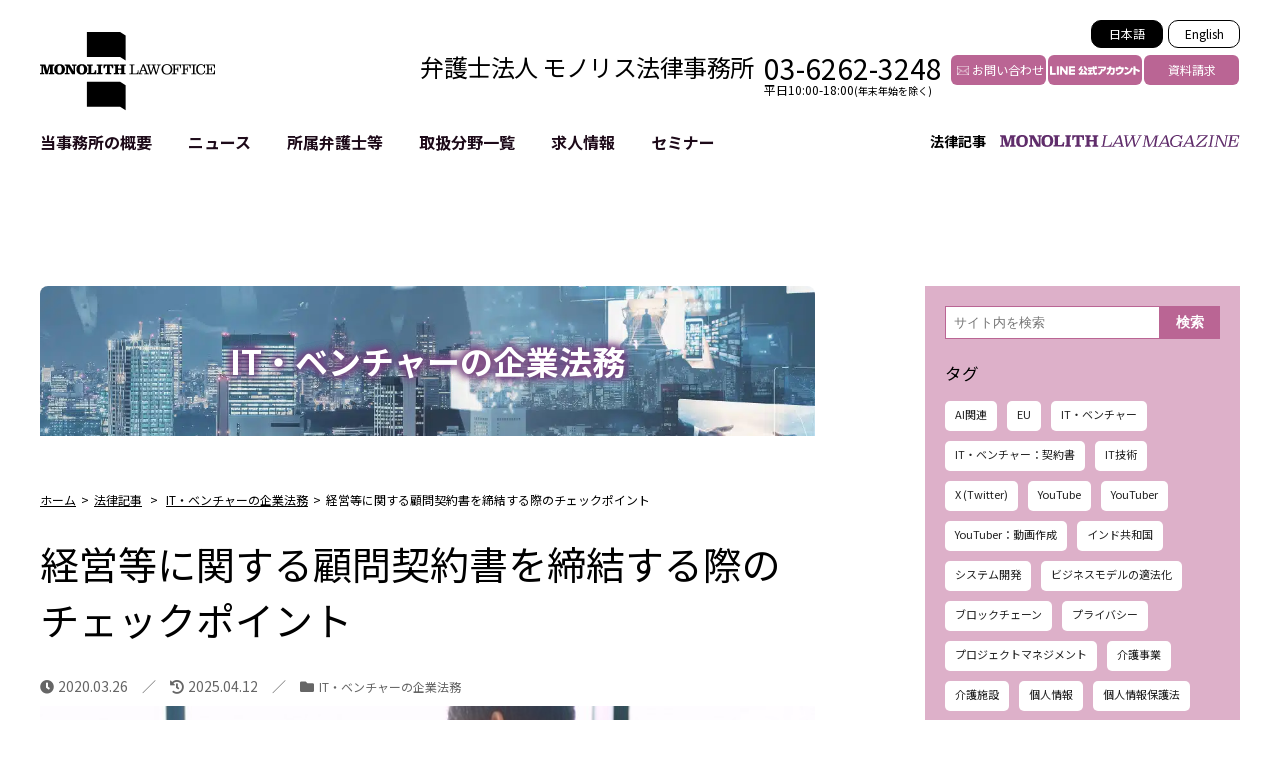

--- FILE ---
content_type: text/html; charset=UTF-8
request_url: https://monolith.law/corporate/checkpoints-advisory-contract
body_size: 94112
content:
<!DOCTYPE html><html lang="ja"><head><meta charset="UTF-8"><meta name="author" content="mannaka"><meta http-equiv="X-UA-Compatible" content="IE=edge"><meta name="viewport" content="width=device-width,initial-scale=1.0"><meta property="og:title" content="経営等に関する顧問契約書を締結する際のチェックポイント | モノリス法律事務所" /><meta property="og:type" content="article" /><meta property="og:image" content="https://monolith.law/wp-content/uploads/2020/03/checkpoints-advisory-contract-1.jpg" /><meta property="og:description" content="近年、ビジネス環境の変化が激しいこともあり、会社が事業を遂行する上で外部の専門人材からの助言を得て経営に活かしたいというニーズが増えています。最近では企業の第一線で活躍していた人材を顧問という形で迎え入れ、経営に活かす流れも加速しています。そこで今回は、会社が専門人�" /><meta property="og:title" content="モノリス法律事務所" /><meta property="og:type" content="website" /><meta property="og:image" content="https://monolith.law/" /><meta property="og:description" content="近年、ビジネス環境の変化が激しいこともあり、会社が事業を遂行する上で外部の専門人材からの助言を得て経営に活かしたいというニーズが増えています。最近では企業の第一線で活躍していた人材を顧問という形で迎え入れ、経営に活かす流れも加速しています。そこで今回は、会社が専門人�" /><meta name="twitter:description" content="近年、ビジネス環境の変化が激しいこともあり、会社が事業を遂行する上で外部の専門人材からの助言を得て経営に活かしたいというニーズが増えています。最近では企業の第一線で活躍していた人材を顧問という形で迎え入れ、経営に活かす流れも加速しています。そこで今回は、会社が専門人�" /><meta itemprop="image" content="" /><meta property="og:site_name" content="モノリス法律事務所" /><meta property="fb:app_id" content="" /><meta name="twitter:description" content="近年、ビジネス環境の変化が激しいこともあり、会社が事業を遂行する上で外部の専門人材からの助言を得て経営に活かしたいというニーズが増えています。最近では企業の第一線で活躍していた人材を顧問という形で迎え入れ、経営に活かす流れも加速しています。そこで今回は、会社が専門人�" /><meta name="twitter:card" content="summary_large_image" /><meta name="twitter:site" content="@モノリス弁護士事務所" /><meta name="twitter:creator" content="@モノリス弁護士事務所" /><meta name="naver-site-verification" content="72bbce049fb6abf66227201ef83841dd4f425107" /><meta name="yandex-verification" content="3506cd812d06848e" /><link rel="stylesheet" media="print" onload="this.onload=null;this.media='all';" id="ao_optimized_gfonts" href="https://fonts.googleapis.com/css?family=Noto+Sans+JP:400,700%7CSource+Code+Pro&amp;display=swap"><link rel="alternate" hreflang="ja" href="https://monolith.law/corporate/checkpoints-advisory-contract"><link rel="alternate" hreflang="en" href="https://monolith.law/en/general-corporate/checkpoints-advisory-contract"><link rel="alternate" hreflang="x-default" href="https://monolith.law/en/general-corporate/checkpoints-advisory-contract"><title>経営等に関する顧問契約書を締結する際のチェックポイント | モノリス法律事務所</title><meta name="description" content="近年、ビジネス環境の変化が激しいこともあり、会社が事業を遂行する上で外部の専門人材からの助言を得て経営に活かし" /><meta name="robots" content="max-image-preview:large" /><link rel="canonical" href="https://monolith.law/corporate/checkpoints-advisory-contract" /><meta name="generator" content="All in One SEO (AIOSEO) 4.4.4" /><meta property="og:locale" content="ja_JP" /><meta property="og:site_name" content="モノリス法律事務所 | モノリス法律事務所は、代表弁護士 河瀬 季 によって開設された、IT/インターネット/ビジネスに強い東京都・大手町の法律事務所です。企業の顧問弁護から誹謗中傷・風評被害対策まで、様々な業務を行っております。" /><meta property="og:type" content="article" /><meta property="og:title" content="経営等に関する顧問契約書を締結する際のチェックポイント | モノリス法律事務所" /><meta property="og:description" content="近年、ビジネス環境の変化が激しいこともあり、会社が事業を遂行する上で外部の専門人材からの助言を得て経営に活かし" /><meta property="og:url" content="https://monolith.law/corporate/checkpoints-advisory-contract" /><meta property="og:image" content="https://monolith.law/wp-content/uploads/2020/03/checkpoints-advisory-contract-1.jpg" /><meta property="og:image:secure_url" content="https://monolith.law/wp-content/uploads/2020/03/checkpoints-advisory-contract-1.jpg" /><meta property="og:image:width" content="735" /><meta property="og:image:height" content="490" /><meta property="article:published_time" content="2020-03-26T00:29:28+00:00" /><meta property="article:modified_time" content="2025-04-12T09:20:11+00:00" /><meta property="article:author" content="monolith-law.jp" /><meta name="twitter:card" content="summary_large_image" /><meta name="twitter:title" content="経営等に関する顧問契約書を締結する際のチェックポイント | モノリス法律事務所" /><meta name="twitter:description" content="近年、ビジネス環境の変化が激しいこともあり、会社が事業を遂行する上で外部の専門人材からの助言を得て経営に活かし" /><meta name="twitter:image" content="https://monolith.law/wp-content/uploads/2020/03/checkpoints-advisory-contract-1.jpg" /><style media="all">@charset "UTF-8";.wp-block-archives{box-sizing:border-box}.wp-block-archives-dropdown label{display:block}.wp-block-avatar{line-height:0}.wp-block-avatar,.wp-block-avatar img{box-sizing:border-box}.wp-block-avatar.aligncenter{text-align:center}.wp-block-audio{box-sizing:border-box}.wp-block-audio figcaption{margin-bottom:1em;margin-top:.5em}.wp-block-audio audio{min-width:300px;width:100%}.wp-block-button__link{box-sizing:border-box;cursor:pointer;display:inline-block;text-align:center;word-break:break-word}.wp-block-button__link.aligncenter{text-align:center}.wp-block-button__link.alignright{text-align:right}:where(.wp-block-button__link){border-radius:9999px;box-shadow:none;padding:calc(.667em + 2px) calc(1.333em + 2px);text-decoration:none}.wp-block-button[style*=text-decoration] .wp-block-button__link{text-decoration:inherit}.wp-block-buttons>.wp-block-button.has-custom-width{max-width:none}.wp-block-buttons>.wp-block-button.has-custom-width .wp-block-button__link{width:100%}.wp-block-buttons>.wp-block-button.has-custom-font-size .wp-block-button__link{font-size:inherit}.wp-block-buttons>.wp-block-button.wp-block-button__width-25{width:calc(25% - var(--wp--style--block-gap, .5em)*.75)}.wp-block-buttons>.wp-block-button.wp-block-button__width-50{width:calc(50% - var(--wp--style--block-gap, .5em)*.5)}.wp-block-buttons>.wp-block-button.wp-block-button__width-75{width:calc(75% - var(--wp--style--block-gap, .5em)*.25)}.wp-block-buttons>.wp-block-button.wp-block-button__width-100{flex-basis:100%;width:100%}.wp-block-buttons.is-vertical>.wp-block-button.wp-block-button__width-25{width:25%}.wp-block-buttons.is-vertical>.wp-block-button.wp-block-button__width-50{width:50%}.wp-block-buttons.is-vertical>.wp-block-button.wp-block-button__width-75{width:75%}.wp-block-button.is-style-squared,.wp-block-button__link.wp-block-button.is-style-squared{border-radius:0}.wp-block-button.no-border-radius,.wp-block-button__link.no-border-radius{border-radius:0!important}.wp-block-button .wp-block-button__link.is-style-outline,.wp-block-button.is-style-outline>.wp-block-button__link{border:2px solid;padding:.667em 1.333em}.wp-block-button .wp-block-button__link.is-style-outline:not(.has-text-color),.wp-block-button.is-style-outline>.wp-block-button__link:not(.has-text-color){color:currentColor}.wp-block-button .wp-block-button__link.is-style-outline:not(.has-background),.wp-block-button.is-style-outline>.wp-block-button__link:not(.has-background){background-color:transparent;background-image:none}.wp-block-button .wp-block-button__link:where(.has-border-color){border-width:initial}.wp-block-button .wp-block-button__link:where([style*=border-top-color]){border-top-width:medium}.wp-block-button .wp-block-button__link:where([style*=border-right-color]){border-right-width:medium}.wp-block-button .wp-block-button__link:where([style*=border-bottom-color]){border-bottom-width:medium}.wp-block-button .wp-block-button__link:where([style*=border-left-color]){border-left-width:medium}.wp-block-button .wp-block-button__link:where([style*=border-style]){border-width:initial}.wp-block-button .wp-block-button__link:where([style*=border-top-style]){border-top-width:medium}.wp-block-button .wp-block-button__link:where([style*=border-right-style]){border-right-width:medium}.wp-block-button .wp-block-button__link:where([style*=border-bottom-style]){border-bottom-width:medium}.wp-block-button .wp-block-button__link:where([style*=border-left-style]){border-left-width:medium}.wp-block-buttons.is-vertical{flex-direction:column}.wp-block-buttons.is-vertical>.wp-block-button:last-child{margin-bottom:0}.wp-block-buttons>.wp-block-button{display:inline-block;margin:0}.wp-block-buttons.is-content-justification-left{justify-content:flex-start}.wp-block-buttons.is-content-justification-left.is-vertical{align-items:flex-start}.wp-block-buttons.is-content-justification-center{justify-content:center}.wp-block-buttons.is-content-justification-center.is-vertical{align-items:center}.wp-block-buttons.is-content-justification-right{justify-content:flex-end}.wp-block-buttons.is-content-justification-right.is-vertical{align-items:flex-end}.wp-block-buttons.is-content-justification-space-between{justify-content:space-between}.wp-block-buttons.aligncenter{text-align:center}.wp-block-buttons:not(.is-content-justification-space-between,.is-content-justification-right,.is-content-justification-left,.is-content-justification-center) .wp-block-button.aligncenter{margin-left:auto;margin-right:auto;width:100%}.wp-block-buttons[style*=text-decoration] .wp-block-button,.wp-block-buttons[style*=text-decoration] .wp-block-button__link{text-decoration:inherit}.wp-block-buttons.has-custom-font-size .wp-block-button__link{font-size:inherit}.wp-block-button.aligncenter,.wp-block-calendar{text-align:center}.wp-block-calendar td,.wp-block-calendar th{border:1px solid;padding:.25em}.wp-block-calendar th{font-weight:400}.wp-block-calendar caption{background-color:inherit}.wp-block-calendar table{border-collapse:collapse;width:100%}.wp-block-calendar table:where(:not(.has-text-color)){color:#40464d}.wp-block-calendar table:where(:not(.has-text-color)) td,.wp-block-calendar table:where(:not(.has-text-color)) th{border-color:#ddd}.wp-block-calendar table.has-background th{background-color:inherit}.wp-block-calendar table.has-text-color th{color:inherit}:where(.wp-block-calendar table:not(.has-background) th){background:#ddd}.wp-block-categories{box-sizing:border-box}.wp-block-categories.alignleft{margin-right:2em}.wp-block-categories.alignright{margin-left:2em}.wp-block-categories.wp-block-categories-dropdown.aligncenter{text-align:center}.wp-block-code{box-sizing:border-box}.wp-block-code code{display:block;font-family:inherit;overflow-wrap:break-word;white-space:pre-wrap}.wp-block-columns{align-items:normal!important;box-sizing:border-box;display:flex;flex-wrap:wrap!important}@media (min-width:782px){.wp-block-columns{flex-wrap:nowrap!important}}.wp-block-columns.are-vertically-aligned-top{align-items:flex-start}.wp-block-columns.are-vertically-aligned-center{align-items:center}.wp-block-columns.are-vertically-aligned-bottom{align-items:flex-end}@media (max-width:781px){.wp-block-columns:not(.is-not-stacked-on-mobile)>.wp-block-column{flex-basis:100%!important}}@media (min-width:782px){.wp-block-columns:not(.is-not-stacked-on-mobile)>.wp-block-column{flex-basis:0;flex-grow:1}.wp-block-columns:not(.is-not-stacked-on-mobile)>.wp-block-column[style*=flex-basis]{flex-grow:0}}.wp-block-columns.is-not-stacked-on-mobile{flex-wrap:nowrap!important}.wp-block-columns.is-not-stacked-on-mobile>.wp-block-column{flex-basis:0;flex-grow:1}.wp-block-columns.is-not-stacked-on-mobile>.wp-block-column[style*=flex-basis]{flex-grow:0}:where(.wp-block-columns){margin-bottom:1.75em}:where(.wp-block-columns.has-background){padding:1.25em 2.375em}.wp-block-column{flex-grow:1;min-width:0;overflow-wrap:break-word;word-break:break-word}.wp-block-column.is-vertically-aligned-top{align-self:flex-start}.wp-block-column.is-vertically-aligned-center{align-self:center}.wp-block-column.is-vertically-aligned-bottom{align-self:flex-end}.wp-block-column.is-vertically-aligned-bottom,.wp-block-column.is-vertically-aligned-center,.wp-block-column.is-vertically-aligned-top{width:100%}.wp-block-post-comments{box-sizing:border-box}.wp-block-post-comments .alignleft{float:left}.wp-block-post-comments .alignright{float:right}.wp-block-post-comments .navigation:after{clear:both;content:"";display:table}.wp-block-post-comments .commentlist{clear:both;list-style:none;margin:0;padding:0}.wp-block-post-comments .commentlist .comment{min-height:2.25em;padding-left:3.25em}.wp-block-post-comments .commentlist .comment p{font-size:1em;line-height:1.8;margin:1em 0}.wp-block-post-comments .commentlist .children{list-style:none;margin:0;padding:0}.wp-block-post-comments .comment-author{line-height:1.5}.wp-block-post-comments .comment-author .avatar{border-radius:1.5em;display:block;float:left;height:2.5em;margin-right:.75em;margin-top:.5em;width:2.5em}.wp-block-post-comments .comment-author cite{font-style:normal}.wp-block-post-comments .comment-meta{font-size:.875em;line-height:1.5}.wp-block-post-comments .comment-meta b{font-weight:400}.wp-block-post-comments .comment-meta .comment-awaiting-moderation{display:block;margin-bottom:1em;margin-top:1em}.wp-block-post-comments .comment-body .commentmetadata{font-size:.875em}.wp-block-post-comments .comment-form-author label,.wp-block-post-comments .comment-form-comment label,.wp-block-post-comments .comment-form-email label,.wp-block-post-comments .comment-form-url label{display:block;margin-bottom:.25em}.wp-block-post-comments .comment-form input:not([type=submit]):not([type=checkbox]),.wp-block-post-comments .comment-form textarea{box-sizing:border-box;display:block;width:100%}.wp-block-post-comments .comment-form-cookies-consent{display:flex;gap:.25em}.wp-block-post-comments .comment-form-cookies-consent #wp-comment-cookies-consent{margin-top:.35em}.wp-block-post-comments .comment-reply-title{margin-bottom:0}.wp-block-post-comments .comment-reply-title :where(small){font-size:var(--wp--preset--font-size--medium,smaller);margin-left:.5em}.wp-block-post-comments .reply{font-size:.875em;margin-bottom:1.4em}.wp-block-post-comments input:not([type=submit]),.wp-block-post-comments textarea{border:1px solid #949494;font-family:inherit;font-size:1em}.wp-block-post-comments input:not([type=submit]):not([type=checkbox]),.wp-block-post-comments textarea{padding:calc(.667em + 2px)}:where(.wp-block-post-comments input[type=submit]){border:none}.wp-block-comments-pagination>.wp-block-comments-pagination-next,.wp-block-comments-pagination>.wp-block-comments-pagination-numbers,.wp-block-comments-pagination>.wp-block-comments-pagination-previous{margin-bottom:.5em;margin-right:.5em}.wp-block-comments-pagination>.wp-block-comments-pagination-next:last-child,.wp-block-comments-pagination>.wp-block-comments-pagination-numbers:last-child,.wp-block-comments-pagination>.wp-block-comments-pagination-previous:last-child{margin-right:0}.wp-block-comments-pagination .wp-block-comments-pagination-previous-arrow{display:inline-block;margin-right:1ch}.wp-block-comments-pagination .wp-block-comments-pagination-previous-arrow:not(.is-arrow-chevron){transform:scaleX(1)}.wp-block-comments-pagination .wp-block-comments-pagination-next-arrow{display:inline-block;margin-left:1ch}.wp-block-comments-pagination .wp-block-comments-pagination-next-arrow:not(.is-arrow-chevron){transform:scaleX(1)}.wp-block-comments-pagination.aligncenter{justify-content:center}.wp-block-comment-template{box-sizing:border-box;list-style:none;margin-bottom:0;max-width:100%;padding:0}.wp-block-comment-template li{clear:both}.wp-block-comment-template ol{list-style:none;margin-bottom:0;max-width:100%;padding-left:2rem}.wp-block-comment-template.alignleft{float:left}.wp-block-comment-template.aligncenter{margin-left:auto;margin-right:auto;width:-moz-fit-content;width:fit-content}.wp-block-comment-template.alignright{float:right}.wp-block-cover,.wp-block-cover-image{align-items:center;background-position:50%;box-sizing:border-box;display:flex;justify-content:center;min-height:430px;overflow:hidden;overflow:clip;padding:1em;position:relative}.wp-block-cover .has-background-dim:not([class*=-background-color]),.wp-block-cover-image .has-background-dim:not([class*=-background-color]),.wp-block-cover-image.has-background-dim:not([class*=-background-color]),.wp-block-cover.has-background-dim:not([class*=-background-color]){background-color:#000}.wp-block-cover .has-background-dim.has-background-gradient,.wp-block-cover-image .has-background-dim.has-background-gradient{background-color:transparent}.wp-block-cover-image.has-background-dim:before,.wp-block-cover.has-background-dim:before{background-color:inherit;content:""}.wp-block-cover .wp-block-cover__background,.wp-block-cover .wp-block-cover__gradient-background,.wp-block-cover-image .wp-block-cover__background,.wp-block-cover-image .wp-block-cover__gradient-background,.wp-block-cover-image.has-background-dim:not(.has-background-gradient):before,.wp-block-cover.has-background-dim:not(.has-background-gradient):before{bottom:0;left:0;opacity:.5;position:absolute;right:0;top:0;z-index:1}.wp-block-cover-image.has-background-dim.has-background-dim-10 .wp-block-cover__background,.wp-block-cover-image.has-background-dim.has-background-dim-10 .wp-block-cover__gradient-background,.wp-block-cover-image.has-background-dim.has-background-dim-10:not(.has-background-gradient):before,.wp-block-cover.has-background-dim.has-background-dim-10 .wp-block-cover__background,.wp-block-cover.has-background-dim.has-background-dim-10 .wp-block-cover__gradient-background,.wp-block-cover.has-background-dim.has-background-dim-10:not(.has-background-gradient):before{opacity:.1}.wp-block-cover-image.has-background-dim.has-background-dim-20 .wp-block-cover__background,.wp-block-cover-image.has-background-dim.has-background-dim-20 .wp-block-cover__gradient-background,.wp-block-cover-image.has-background-dim.has-background-dim-20:not(.has-background-gradient):before,.wp-block-cover.has-background-dim.has-background-dim-20 .wp-block-cover__background,.wp-block-cover.has-background-dim.has-background-dim-20 .wp-block-cover__gradient-background,.wp-block-cover.has-background-dim.has-background-dim-20:not(.has-background-gradient):before{opacity:.2}.wp-block-cover-image.has-background-dim.has-background-dim-30 .wp-block-cover__background,.wp-block-cover-image.has-background-dim.has-background-dim-30 .wp-block-cover__gradient-background,.wp-block-cover-image.has-background-dim.has-background-dim-30:not(.has-background-gradient):before,.wp-block-cover.has-background-dim.has-background-dim-30 .wp-block-cover__background,.wp-block-cover.has-background-dim.has-background-dim-30 .wp-block-cover__gradient-background,.wp-block-cover.has-background-dim.has-background-dim-30:not(.has-background-gradient):before{opacity:.3}.wp-block-cover-image.has-background-dim.has-background-dim-40 .wp-block-cover__background,.wp-block-cover-image.has-background-dim.has-background-dim-40 .wp-block-cover__gradient-background,.wp-block-cover-image.has-background-dim.has-background-dim-40:not(.has-background-gradient):before,.wp-block-cover.has-background-dim.has-background-dim-40 .wp-block-cover__background,.wp-block-cover.has-background-dim.has-background-dim-40 .wp-block-cover__gradient-background,.wp-block-cover.has-background-dim.has-background-dim-40:not(.has-background-gradient):before{opacity:.4}.wp-block-cover-image.has-background-dim.has-background-dim-50 .wp-block-cover__background,.wp-block-cover-image.has-background-dim.has-background-dim-50 .wp-block-cover__gradient-background,.wp-block-cover-image.has-background-dim.has-background-dim-50:not(.has-background-gradient):before,.wp-block-cover.has-background-dim.has-background-dim-50 .wp-block-cover__background,.wp-block-cover.has-background-dim.has-background-dim-50 .wp-block-cover__gradient-background,.wp-block-cover.has-background-dim.has-background-dim-50:not(.has-background-gradient):before{opacity:.5}.wp-block-cover-image.has-background-dim.has-background-dim-60 .wp-block-cover__background,.wp-block-cover-image.has-background-dim.has-background-dim-60 .wp-block-cover__gradient-background,.wp-block-cover-image.has-background-dim.has-background-dim-60:not(.has-background-gradient):before,.wp-block-cover.has-background-dim.has-background-dim-60 .wp-block-cover__background,.wp-block-cover.has-background-dim.has-background-dim-60 .wp-block-cover__gradient-background,.wp-block-cover.has-background-dim.has-background-dim-60:not(.has-background-gradient):before{opacity:.6}.wp-block-cover-image.has-background-dim.has-background-dim-70 .wp-block-cover__background,.wp-block-cover-image.has-background-dim.has-background-dim-70 .wp-block-cover__gradient-background,.wp-block-cover-image.has-background-dim.has-background-dim-70:not(.has-background-gradient):before,.wp-block-cover.has-background-dim.has-background-dim-70 .wp-block-cover__background,.wp-block-cover.has-background-dim.has-background-dim-70 .wp-block-cover__gradient-background,.wp-block-cover.has-background-dim.has-background-dim-70:not(.has-background-gradient):before{opacity:.7}.wp-block-cover-image.has-background-dim.has-background-dim-80 .wp-block-cover__background,.wp-block-cover-image.has-background-dim.has-background-dim-80 .wp-block-cover__gradient-background,.wp-block-cover-image.has-background-dim.has-background-dim-80:not(.has-background-gradient):before,.wp-block-cover.has-background-dim.has-background-dim-80 .wp-block-cover__background,.wp-block-cover.has-background-dim.has-background-dim-80 .wp-block-cover__gradient-background,.wp-block-cover.has-background-dim.has-background-dim-80:not(.has-background-gradient):before{opacity:.8}.wp-block-cover-image.has-background-dim.has-background-dim-90 .wp-block-cover__background,.wp-block-cover-image.has-background-dim.has-background-dim-90 .wp-block-cover__gradient-background,.wp-block-cover-image.has-background-dim.has-background-dim-90:not(.has-background-gradient):before,.wp-block-cover.has-background-dim.has-background-dim-90 .wp-block-cover__background,.wp-block-cover.has-background-dim.has-background-dim-90 .wp-block-cover__gradient-background,.wp-block-cover.has-background-dim.has-background-dim-90:not(.has-background-gradient):before{opacity:.9}.wp-block-cover-image.has-background-dim.has-background-dim-100 .wp-block-cover__background,.wp-block-cover-image.has-background-dim.has-background-dim-100 .wp-block-cover__gradient-background,.wp-block-cover-image.has-background-dim.has-background-dim-100:not(.has-background-gradient):before,.wp-block-cover.has-background-dim.has-background-dim-100 .wp-block-cover__background,.wp-block-cover.has-background-dim.has-background-dim-100 .wp-block-cover__gradient-background,.wp-block-cover.has-background-dim.has-background-dim-100:not(.has-background-gradient):before{opacity:1}.wp-block-cover .wp-block-cover__background.has-background-dim.has-background-dim-0,.wp-block-cover .wp-block-cover__gradient-background.has-background-dim.has-background-dim-0,.wp-block-cover-image .wp-block-cover__background.has-background-dim.has-background-dim-0,.wp-block-cover-image .wp-block-cover__gradient-background.has-background-dim.has-background-dim-0{opacity:0}.wp-block-cover .wp-block-cover__background.has-background-dim.has-background-dim-10,.wp-block-cover .wp-block-cover__gradient-background.has-background-dim.has-background-dim-10,.wp-block-cover-image .wp-block-cover__background.has-background-dim.has-background-dim-10,.wp-block-cover-image .wp-block-cover__gradient-background.has-background-dim.has-background-dim-10{opacity:.1}.wp-block-cover .wp-block-cover__background.has-background-dim.has-background-dim-20,.wp-block-cover .wp-block-cover__gradient-background.has-background-dim.has-background-dim-20,.wp-block-cover-image .wp-block-cover__background.has-background-dim.has-background-dim-20,.wp-block-cover-image .wp-block-cover__gradient-background.has-background-dim.has-background-dim-20{opacity:.2}.wp-block-cover .wp-block-cover__background.has-background-dim.has-background-dim-30,.wp-block-cover .wp-block-cover__gradient-background.has-background-dim.has-background-dim-30,.wp-block-cover-image .wp-block-cover__background.has-background-dim.has-background-dim-30,.wp-block-cover-image .wp-block-cover__gradient-background.has-background-dim.has-background-dim-30{opacity:.3}.wp-block-cover .wp-block-cover__background.has-background-dim.has-background-dim-40,.wp-block-cover .wp-block-cover__gradient-background.has-background-dim.has-background-dim-40,.wp-block-cover-image .wp-block-cover__background.has-background-dim.has-background-dim-40,.wp-block-cover-image .wp-block-cover__gradient-background.has-background-dim.has-background-dim-40{opacity:.4}.wp-block-cover .wp-block-cover__background.has-background-dim.has-background-dim-50,.wp-block-cover .wp-block-cover__gradient-background.has-background-dim.has-background-dim-50,.wp-block-cover-image .wp-block-cover__background.has-background-dim.has-background-dim-50,.wp-block-cover-image .wp-block-cover__gradient-background.has-background-dim.has-background-dim-50{opacity:.5}.wp-block-cover .wp-block-cover__background.has-background-dim.has-background-dim-60,.wp-block-cover .wp-block-cover__gradient-background.has-background-dim.has-background-dim-60,.wp-block-cover-image .wp-block-cover__background.has-background-dim.has-background-dim-60,.wp-block-cover-image .wp-block-cover__gradient-background.has-background-dim.has-background-dim-60{opacity:.6}.wp-block-cover .wp-block-cover__background.has-background-dim.has-background-dim-70,.wp-block-cover .wp-block-cover__gradient-background.has-background-dim.has-background-dim-70,.wp-block-cover-image .wp-block-cover__background.has-background-dim.has-background-dim-70,.wp-block-cover-image .wp-block-cover__gradient-background.has-background-dim.has-background-dim-70{opacity:.7}.wp-block-cover .wp-block-cover__background.has-background-dim.has-background-dim-80,.wp-block-cover .wp-block-cover__gradient-background.has-background-dim.has-background-dim-80,.wp-block-cover-image .wp-block-cover__background.has-background-dim.has-background-dim-80,.wp-block-cover-image .wp-block-cover__gradient-background.has-background-dim.has-background-dim-80{opacity:.8}.wp-block-cover .wp-block-cover__background.has-background-dim.has-background-dim-90,.wp-block-cover .wp-block-cover__gradient-background.has-background-dim.has-background-dim-90,.wp-block-cover-image .wp-block-cover__background.has-background-dim.has-background-dim-90,.wp-block-cover-image .wp-block-cover__gradient-background.has-background-dim.has-background-dim-90{opacity:.9}.wp-block-cover .wp-block-cover__background.has-background-dim.has-background-dim-100,.wp-block-cover .wp-block-cover__gradient-background.has-background-dim.has-background-dim-100,.wp-block-cover-image .wp-block-cover__background.has-background-dim.has-background-dim-100,.wp-block-cover-image .wp-block-cover__gradient-background.has-background-dim.has-background-dim-100{opacity:1}.wp-block-cover-image.alignleft,.wp-block-cover-image.alignright,.wp-block-cover.alignleft,.wp-block-cover.alignright{max-width:420px;width:100%}.wp-block-cover-image:after,.wp-block-cover:after{content:"";display:block;font-size:0;min-height:inherit}@supports (position:sticky){.wp-block-cover-image:after,.wp-block-cover:after{content:none}}.wp-block-cover-image.aligncenter,.wp-block-cover-image.alignleft,.wp-block-cover-image.alignright,.wp-block-cover.aligncenter,.wp-block-cover.alignleft,.wp-block-cover.alignright{display:flex}.wp-block-cover .wp-block-cover__inner-container,.wp-block-cover-image .wp-block-cover__inner-container{color:inherit;width:100%;z-index:1}.wp-block-cover h1:not(.has-text-color),.wp-block-cover h2:not(.has-text-color),.wp-block-cover h3:not(.has-text-color),.wp-block-cover h4:not(.has-text-color),.wp-block-cover h5:not(.has-text-color),.wp-block-cover h6:not(.has-text-color),.wp-block-cover p:not(.has-text-color),.wp-block-cover-image h1:not(.has-text-color),.wp-block-cover-image h2:not(.has-text-color),.wp-block-cover-image h3:not(.has-text-color),.wp-block-cover-image h4:not(.has-text-color),.wp-block-cover-image h5:not(.has-text-color),.wp-block-cover-image h6:not(.has-text-color),.wp-block-cover-image p:not(.has-text-color){color:inherit}.wp-block-cover-image.is-position-top-left,.wp-block-cover.is-position-top-left{align-items:flex-start;justify-content:flex-start}.wp-block-cover-image.is-position-top-center,.wp-block-cover.is-position-top-center{align-items:flex-start;justify-content:center}.wp-block-cover-image.is-position-top-right,.wp-block-cover.is-position-top-right{align-items:flex-start;justify-content:flex-end}.wp-block-cover-image.is-position-center-left,.wp-block-cover.is-position-center-left{align-items:center;justify-content:flex-start}.wp-block-cover-image.is-position-center-center,.wp-block-cover.is-position-center-center{align-items:center;justify-content:center}.wp-block-cover-image.is-position-center-right,.wp-block-cover.is-position-center-right{align-items:center;justify-content:flex-end}.wp-block-cover-image.is-position-bottom-left,.wp-block-cover.is-position-bottom-left{align-items:flex-end;justify-content:flex-start}.wp-block-cover-image.is-position-bottom-center,.wp-block-cover.is-position-bottom-center{align-items:flex-end;justify-content:center}.wp-block-cover-image.is-position-bottom-right,.wp-block-cover.is-position-bottom-right{align-items:flex-end;justify-content:flex-end}.wp-block-cover-image.has-custom-content-position.has-custom-content-position .wp-block-cover__inner-container,.wp-block-cover.has-custom-content-position.has-custom-content-position .wp-block-cover__inner-container{margin:0;width:auto}.wp-block-cover .wp-block-cover__image-background,.wp-block-cover video.wp-block-cover__video-background,.wp-block-cover-image .wp-block-cover__image-background,.wp-block-cover-image video.wp-block-cover__video-background{border:none;bottom:0;box-shadow:none;height:100%;left:0;margin:0;max-height:none;max-width:none;object-fit:cover;outline:none;padding:0;position:absolute;right:0;top:0;width:100%}.wp-block-cover-image.has-parallax,.wp-block-cover.has-parallax,.wp-block-cover__image-background.has-parallax,video.wp-block-cover__video-background.has-parallax{background-attachment:fixed;background-repeat:no-repeat;background-size:cover}@supports (-webkit-touch-callout:inherit){.wp-block-cover-image.has-parallax,.wp-block-cover.has-parallax,.wp-block-cover__image-background.has-parallax,video.wp-block-cover__video-background.has-parallax{background-attachment:scroll}}@media (prefers-reduced-motion:reduce){.wp-block-cover-image.has-parallax,.wp-block-cover.has-parallax,.wp-block-cover__image-background.has-parallax,video.wp-block-cover__video-background.has-parallax{background-attachment:scroll}}.wp-block-cover-image.is-repeated,.wp-block-cover.is-repeated,.wp-block-cover__image-background.is-repeated,video.wp-block-cover__video-background.is-repeated{background-repeat:repeat;background-size:auto}.wp-block-cover__image-background,.wp-block-cover__video-background{z-index:0}.wp-block-cover-image-text,.wp-block-cover-image-text a,.wp-block-cover-image-text a:active,.wp-block-cover-image-text a:focus,.wp-block-cover-image-text a:hover,.wp-block-cover-text,.wp-block-cover-text a,.wp-block-cover-text a:active,.wp-block-cover-text a:focus,.wp-block-cover-text a:hover,section.wp-block-cover-image h2,section.wp-block-cover-image h2 a,section.wp-block-cover-image h2 a:active,section.wp-block-cover-image h2 a:focus,section.wp-block-cover-image h2 a:hover{color:#fff}.wp-block-cover-image .wp-block-cover.has-left-content{justify-content:flex-start}.wp-block-cover-image .wp-block-cover.has-right-content{justify-content:flex-end}.wp-block-cover-image.has-left-content .wp-block-cover-image-text,.wp-block-cover.has-left-content .wp-block-cover-text,section.wp-block-cover-image.has-left-content>h2{margin-left:0;text-align:left}.wp-block-cover-image.has-right-content .wp-block-cover-image-text,.wp-block-cover.has-right-content .wp-block-cover-text,section.wp-block-cover-image.has-right-content>h2{margin-right:0;text-align:right}.wp-block-cover .wp-block-cover-text,.wp-block-cover-image .wp-block-cover-image-text,section.wp-block-cover-image>h2{font-size:2em;line-height:1.25;margin-bottom:0;max-width:840px;padding:.44em;text-align:center;z-index:1}:where(.wp-block-cover-image:not(.has-text-color)),:where(.wp-block-cover:not(.has-text-color)){color:#fff}:where(.wp-block-cover-image.is-light:not(.has-text-color)),:where(.wp-block-cover.is-light:not(.has-text-color)){color:#000}.wp-block-details{box-sizing:border-box;overflow:hidden}.wp-block-details summary{cursor:pointer}.wp-block-details>:not(summary){margin-block-end:0;margin-block-start:var(--wp--style--block-gap)}.wp-block-details>:last-child{margin-bottom:0}.wp-block-embed.alignleft,.wp-block-embed.alignright,.wp-block[data-align=left]>[data-type="core/embed"],.wp-block[data-align=right]>[data-type="core/embed"]{max-width:360px;width:100%}.wp-block-embed.alignleft .wp-block-embed__wrapper,.wp-block-embed.alignright .wp-block-embed__wrapper,.wp-block[data-align=left]>[data-type="core/embed"] .wp-block-embed__wrapper,.wp-block[data-align=right]>[data-type="core/embed"] .wp-block-embed__wrapper{min-width:280px}.wp-block-cover .wp-block-embed{min-height:240px;min-width:320px}.wp-block-embed{overflow-wrap:break-word}.wp-block-embed figcaption{margin-bottom:1em;margin-top:.5em}.wp-block-embed iframe{max-width:100%}.wp-block-embed__wrapper{position:relative}.wp-embed-responsive .wp-has-aspect-ratio .wp-block-embed__wrapper:before{content:"";display:block;padding-top:50%}.wp-embed-responsive .wp-has-aspect-ratio iframe{bottom:0;height:100%;left:0;position:absolute;right:0;top:0;width:100%}.wp-embed-responsive .wp-embed-aspect-21-9 .wp-block-embed__wrapper:before{padding-top:42.85%}.wp-embed-responsive .wp-embed-aspect-18-9 .wp-block-embed__wrapper:before{padding-top:50%}.wp-embed-responsive .wp-embed-aspect-16-9 .wp-block-embed__wrapper:before{padding-top:56.25%}.wp-embed-responsive .wp-embed-aspect-4-3 .wp-block-embed__wrapper:before{padding-top:75%}.wp-embed-responsive .wp-embed-aspect-1-1 .wp-block-embed__wrapper:before{padding-top:100%}.wp-embed-responsive .wp-embed-aspect-9-16 .wp-block-embed__wrapper:before{padding-top:177.77%}.wp-embed-responsive .wp-embed-aspect-1-2 .wp-block-embed__wrapper:before{padding-top:200%}.wp-block-file:not(.wp-element-button){font-size:.8em}.wp-block-file.aligncenter{text-align:center}.wp-block-file.alignright{text-align:right}.wp-block-file *+.wp-block-file__button{margin-left:.75em}:where(.wp-block-file){margin-bottom:1.5em}.wp-block-file__embed{margin-bottom:1em}:where(.wp-block-file__button){border-radius:2em;display:inline-block;padding:.5em 1em}:where(.wp-block-file__button):is(a):active,:where(.wp-block-file__button):is(a):focus,:where(.wp-block-file__button):is(a):hover,:where(.wp-block-file__button):is(a):visited{box-shadow:none;color:#fff;opacity:.85;text-decoration:none}.blocks-gallery-grid:not(.has-nested-images),.wp-block-gallery:not(.has-nested-images){display:flex;flex-wrap:wrap;list-style-type:none;margin:0;padding:0}.blocks-gallery-grid:not(.has-nested-images) .blocks-gallery-image,.blocks-gallery-grid:not(.has-nested-images) .blocks-gallery-item,.wp-block-gallery:not(.has-nested-images) .blocks-gallery-image,.wp-block-gallery:not(.has-nested-images) .blocks-gallery-item{display:flex;flex-direction:column;flex-grow:1;justify-content:center;margin:0 1em 1em 0;position:relative;width:calc(50% - 1em)}.blocks-gallery-grid:not(.has-nested-images) .blocks-gallery-image:nth-of-type(2n),.blocks-gallery-grid:not(.has-nested-images) .blocks-gallery-item:nth-of-type(2n),.wp-block-gallery:not(.has-nested-images) .blocks-gallery-image:nth-of-type(2n),.wp-block-gallery:not(.has-nested-images) .blocks-gallery-item:nth-of-type(2n){margin-right:0}.blocks-gallery-grid:not(.has-nested-images) .blocks-gallery-image figure,.blocks-gallery-grid:not(.has-nested-images) .blocks-gallery-item figure,.wp-block-gallery:not(.has-nested-images) .blocks-gallery-image figure,.wp-block-gallery:not(.has-nested-images) .blocks-gallery-item figure{align-items:flex-end;display:flex;height:100%;justify-content:flex-start;margin:0}.blocks-gallery-grid:not(.has-nested-images) .blocks-gallery-image img,.blocks-gallery-grid:not(.has-nested-images) .blocks-gallery-item img,.wp-block-gallery:not(.has-nested-images) .blocks-gallery-image img,.wp-block-gallery:not(.has-nested-images) .blocks-gallery-item img{display:block;height:auto;max-width:100%;width:auto}.blocks-gallery-grid:not(.has-nested-images) .blocks-gallery-image figcaption,.blocks-gallery-grid:not(.has-nested-images) .blocks-gallery-item figcaption,.wp-block-gallery:not(.has-nested-images) .blocks-gallery-image figcaption,.wp-block-gallery:not(.has-nested-images) .blocks-gallery-item figcaption{background:linear-gradient(0deg,rgba(0,0,0,.7),rgba(0,0,0,.3) 70%,transparent);bottom:0;box-sizing:border-box;color:#fff;font-size:.8em;margin:0;max-height:100%;overflow:auto;padding:3em .77em .7em;position:absolute;text-align:center;width:100%;z-index:2}.blocks-gallery-grid:not(.has-nested-images) .blocks-gallery-image figcaption img,.blocks-gallery-grid:not(.has-nested-images) .blocks-gallery-item figcaption img,.wp-block-gallery:not(.has-nested-images) .blocks-gallery-image figcaption img,.wp-block-gallery:not(.has-nested-images) .blocks-gallery-item figcaption img{display:inline}.blocks-gallery-grid:not(.has-nested-images) figcaption,.wp-block-gallery:not(.has-nested-images) figcaption{flex-grow:1}.blocks-gallery-grid:not(.has-nested-images).is-cropped .blocks-gallery-image a,.blocks-gallery-grid:not(.has-nested-images).is-cropped .blocks-gallery-image img,.blocks-gallery-grid:not(.has-nested-images).is-cropped .blocks-gallery-item a,.blocks-gallery-grid:not(.has-nested-images).is-cropped .blocks-gallery-item img,.wp-block-gallery:not(.has-nested-images).is-cropped .blocks-gallery-image a,.wp-block-gallery:not(.has-nested-images).is-cropped .blocks-gallery-image img,.wp-block-gallery:not(.has-nested-images).is-cropped .blocks-gallery-item a,.wp-block-gallery:not(.has-nested-images).is-cropped .blocks-gallery-item img{flex:1;height:100%;object-fit:cover;width:100%}.blocks-gallery-grid:not(.has-nested-images).columns-1 .blocks-gallery-image,.blocks-gallery-grid:not(.has-nested-images).columns-1 .blocks-gallery-item,.wp-block-gallery:not(.has-nested-images).columns-1 .blocks-gallery-image,.wp-block-gallery:not(.has-nested-images).columns-1 .blocks-gallery-item{margin-right:0;width:100%}@media (min-width:600px){.blocks-gallery-grid:not(.has-nested-images).columns-3 .blocks-gallery-image,.blocks-gallery-grid:not(.has-nested-images).columns-3 .blocks-gallery-item,.wp-block-gallery:not(.has-nested-images).columns-3 .blocks-gallery-image,.wp-block-gallery:not(.has-nested-images).columns-3 .blocks-gallery-item{margin-right:1em;width:calc(33.33333% - .66667em)}.blocks-gallery-grid:not(.has-nested-images).columns-4 .blocks-gallery-image,.blocks-gallery-grid:not(.has-nested-images).columns-4 .blocks-gallery-item,.wp-block-gallery:not(.has-nested-images).columns-4 .blocks-gallery-image,.wp-block-gallery:not(.has-nested-images).columns-4 .blocks-gallery-item{margin-right:1em;width:calc(25% - .75em)}.blocks-gallery-grid:not(.has-nested-images).columns-5 .blocks-gallery-image,.blocks-gallery-grid:not(.has-nested-images).columns-5 .blocks-gallery-item,.wp-block-gallery:not(.has-nested-images).columns-5 .blocks-gallery-image,.wp-block-gallery:not(.has-nested-images).columns-5 .blocks-gallery-item{margin-right:1em;width:calc(20% - .8em)}.blocks-gallery-grid:not(.has-nested-images).columns-6 .blocks-gallery-image,.blocks-gallery-grid:not(.has-nested-images).columns-6 .blocks-gallery-item,.wp-block-gallery:not(.has-nested-images).columns-6 .blocks-gallery-image,.wp-block-gallery:not(.has-nested-images).columns-6 .blocks-gallery-item{margin-right:1em;width:calc(16.66667% - .83333em)}.blocks-gallery-grid:not(.has-nested-images).columns-7 .blocks-gallery-image,.blocks-gallery-grid:not(.has-nested-images).columns-7 .blocks-gallery-item,.wp-block-gallery:not(.has-nested-images).columns-7 .blocks-gallery-image,.wp-block-gallery:not(.has-nested-images).columns-7 .blocks-gallery-item{margin-right:1em;width:calc(14.28571% - .85714em)}.blocks-gallery-grid:not(.has-nested-images).columns-8 .blocks-gallery-image,.blocks-gallery-grid:not(.has-nested-images).columns-8 .blocks-gallery-item,.wp-block-gallery:not(.has-nested-images).columns-8 .blocks-gallery-image,.wp-block-gallery:not(.has-nested-images).columns-8 .blocks-gallery-item{margin-right:1em;width:calc(12.5% - .875em)}.blocks-gallery-grid:not(.has-nested-images).columns-1 .blocks-gallery-image:nth-of-type(1n),.blocks-gallery-grid:not(.has-nested-images).columns-1 .blocks-gallery-item:nth-of-type(1n),.blocks-gallery-grid:not(.has-nested-images).columns-2 .blocks-gallery-image:nth-of-type(2n),.blocks-gallery-grid:not(.has-nested-images).columns-2 .blocks-gallery-item:nth-of-type(2n),.blocks-gallery-grid:not(.has-nested-images).columns-3 .blocks-gallery-image:nth-of-type(3n),.blocks-gallery-grid:not(.has-nested-images).columns-3 .blocks-gallery-item:nth-of-type(3n),.blocks-gallery-grid:not(.has-nested-images).columns-4 .blocks-gallery-image:nth-of-type(4n),.blocks-gallery-grid:not(.has-nested-images).columns-4 .blocks-gallery-item:nth-of-type(4n),.blocks-gallery-grid:not(.has-nested-images).columns-5 .blocks-gallery-image:nth-of-type(5n),.blocks-gallery-grid:not(.has-nested-images).columns-5 .blocks-gallery-item:nth-of-type(5n),.blocks-gallery-grid:not(.has-nested-images).columns-6 .blocks-gallery-image:nth-of-type(6n),.blocks-gallery-grid:not(.has-nested-images).columns-6 .blocks-gallery-item:nth-of-type(6n),.blocks-gallery-grid:not(.has-nested-images).columns-7 .blocks-gallery-image:nth-of-type(7n),.blocks-gallery-grid:not(.has-nested-images).columns-7 .blocks-gallery-item:nth-of-type(7n),.blocks-gallery-grid:not(.has-nested-images).columns-8 .blocks-gallery-image:nth-of-type(8n),.blocks-gallery-grid:not(.has-nested-images).columns-8 .blocks-gallery-item:nth-of-type(8n),.wp-block-gallery:not(.has-nested-images).columns-1 .blocks-gallery-image:nth-of-type(1n),.wp-block-gallery:not(.has-nested-images).columns-1 .blocks-gallery-item:nth-of-type(1n),.wp-block-gallery:not(.has-nested-images).columns-2 .blocks-gallery-image:nth-of-type(2n),.wp-block-gallery:not(.has-nested-images).columns-2 .blocks-gallery-item:nth-of-type(2n),.wp-block-gallery:not(.has-nested-images).columns-3 .blocks-gallery-image:nth-of-type(3n),.wp-block-gallery:not(.has-nested-images).columns-3 .blocks-gallery-item:nth-of-type(3n),.wp-block-gallery:not(.has-nested-images).columns-4 .blocks-gallery-image:nth-of-type(4n),.wp-block-gallery:not(.has-nested-images).columns-4 .blocks-gallery-item:nth-of-type(4n),.wp-block-gallery:not(.has-nested-images).columns-5 .blocks-gallery-image:nth-of-type(5n),.wp-block-gallery:not(.has-nested-images).columns-5 .blocks-gallery-item:nth-of-type(5n),.wp-block-gallery:not(.has-nested-images).columns-6 .blocks-gallery-image:nth-of-type(6n),.wp-block-gallery:not(.has-nested-images).columns-6 .blocks-gallery-item:nth-of-type(6n),.wp-block-gallery:not(.has-nested-images).columns-7 .blocks-gallery-image:nth-of-type(7n),.wp-block-gallery:not(.has-nested-images).columns-7 .blocks-gallery-item:nth-of-type(7n),.wp-block-gallery:not(.has-nested-images).columns-8 .blocks-gallery-image:nth-of-type(8n),.wp-block-gallery:not(.has-nested-images).columns-8 .blocks-gallery-item:nth-of-type(8n){margin-right:0}}.blocks-gallery-grid:not(.has-nested-images) .blocks-gallery-image:last-child,.blocks-gallery-grid:not(.has-nested-images) .blocks-gallery-item:last-child,.wp-block-gallery:not(.has-nested-images) .blocks-gallery-image:last-child,.wp-block-gallery:not(.has-nested-images) .blocks-gallery-item:last-child{margin-right:0}.blocks-gallery-grid:not(.has-nested-images).alignleft,.blocks-gallery-grid:not(.has-nested-images).alignright,.wp-block-gallery:not(.has-nested-images).alignleft,.wp-block-gallery:not(.has-nested-images).alignright{max-width:420px;width:100%}.blocks-gallery-grid:not(.has-nested-images).aligncenter .blocks-gallery-item figure,.wp-block-gallery:not(.has-nested-images).aligncenter .blocks-gallery-item figure{justify-content:center}.wp-block-gallery:not(.is-cropped) .blocks-gallery-item{align-self:flex-start}figure.wp-block-gallery.has-nested-images{align-items:normal}.wp-block-gallery.has-nested-images figure.wp-block-image:not(#individual-image){margin:0;width:calc(50% - var(--wp--style--unstable-gallery-gap, 16px)/2)}.wp-block-gallery.has-nested-images figure.wp-block-image{box-sizing:border-box;display:flex;flex-direction:column;flex-grow:1;justify-content:center;max-width:100%;position:relative}.wp-block-gallery.has-nested-images figure.wp-block-image>a,.wp-block-gallery.has-nested-images figure.wp-block-image>div{flex-direction:column;flex-grow:1;margin:0}.wp-block-gallery.has-nested-images figure.wp-block-image img{display:block;height:auto;max-width:100%!important;width:auto}.wp-block-gallery.has-nested-images figure.wp-block-image figcaption{background:linear-gradient(0deg,rgba(0,0,0,.7),rgba(0,0,0,.3) 70%,transparent);bottom:0;box-sizing:border-box;color:#fff;font-size:13px;left:0;margin-bottom:0;max-height:60%;overflow:auto;padding:0 8px 8px;position:absolute;text-align:center;width:100%}.wp-block-gallery.has-nested-images figure.wp-block-image figcaption img{display:inline}.wp-block-gallery.has-nested-images figure.wp-block-image figcaption a{color:inherit}.wp-block-gallery.has-nested-images figure.wp-block-image.has-custom-border img{box-sizing:border-box}.wp-block-gallery.has-nested-images figure.wp-block-image.has-custom-border>a,.wp-block-gallery.has-nested-images figure.wp-block-image.has-custom-border>div,.wp-block-gallery.has-nested-images figure.wp-block-image.is-style-rounded>a,.wp-block-gallery.has-nested-images figure.wp-block-image.is-style-rounded>div{flex:1 1 auto}.wp-block-gallery.has-nested-images figure.wp-block-image.has-custom-border figcaption,.wp-block-gallery.has-nested-images figure.wp-block-image.is-style-rounded figcaption{background:none;color:inherit;flex:initial;margin:0;padding:10px 10px 9px;position:relative}.wp-block-gallery.has-nested-images figcaption{flex-basis:100%;flex-grow:1;text-align:center}.wp-block-gallery.has-nested-images:not(.is-cropped) figure.wp-block-image:not(#individual-image){margin-bottom:auto;margin-top:0}.wp-block-gallery.has-nested-images.is-cropped figure.wp-block-image:not(#individual-image){align-self:inherit}.wp-block-gallery.has-nested-images.is-cropped figure.wp-block-image:not(#individual-image)>a,.wp-block-gallery.has-nested-images.is-cropped figure.wp-block-image:not(#individual-image)>div:not(.components-drop-zone){display:flex}.wp-block-gallery.has-nested-images.is-cropped figure.wp-block-image:not(#individual-image) a,.wp-block-gallery.has-nested-images.is-cropped figure.wp-block-image:not(#individual-image) img{flex:1 0 0%;height:100%;object-fit:cover;width:100%}.wp-block-gallery.has-nested-images.columns-1 figure.wp-block-image:not(#individual-image){width:100%}@media (min-width:600px){.wp-block-gallery.has-nested-images.columns-3 figure.wp-block-image:not(#individual-image){width:calc(33.33333% - var(--wp--style--unstable-gallery-gap, 16px)*.66667)}.wp-block-gallery.has-nested-images.columns-4 figure.wp-block-image:not(#individual-image){width:calc(25% - var(--wp--style--unstable-gallery-gap, 16px)*.75)}.wp-block-gallery.has-nested-images.columns-5 figure.wp-block-image:not(#individual-image){width:calc(20% - var(--wp--style--unstable-gallery-gap, 16px)*.8)}.wp-block-gallery.has-nested-images.columns-6 figure.wp-block-image:not(#individual-image){width:calc(16.66667% - var(--wp--style--unstable-gallery-gap, 16px)*.83333)}.wp-block-gallery.has-nested-images.columns-7 figure.wp-block-image:not(#individual-image){width:calc(14.28571% - var(--wp--style--unstable-gallery-gap, 16px)*.85714)}.wp-block-gallery.has-nested-images.columns-8 figure.wp-block-image:not(#individual-image){width:calc(12.5% - var(--wp--style--unstable-gallery-gap, 16px)*.875)}.wp-block-gallery.has-nested-images.columns-default figure.wp-block-image:not(#individual-image){width:calc(33.33% - var(--wp--style--unstable-gallery-gap, 16px)*.66667)}.wp-block-gallery.has-nested-images.columns-default figure.wp-block-image:not(#individual-image):first-child:nth-last-child(2),.wp-block-gallery.has-nested-images.columns-default figure.wp-block-image:not(#individual-image):first-child:nth-last-child(2)~figure.wp-block-image:not(#individual-image){width:calc(50% - var(--wp--style--unstable-gallery-gap, 16px)*.5)}.wp-block-gallery.has-nested-images.columns-default figure.wp-block-image:not(#individual-image):first-child:last-child{width:100%}}.wp-block-gallery.has-nested-images.alignleft,.wp-block-gallery.has-nested-images.alignright{max-width:420px;width:100%}.wp-block-gallery.has-nested-images.aligncenter{justify-content:center}.wp-block-group{box-sizing:border-box}h1.has-background,h2.has-background,h3.has-background,h4.has-background,h5.has-background,h6.has-background{padding:1.25em 2.375em}.wp-block-image img{box-sizing:border-box;height:auto;max-width:100%;vertical-align:bottom}.wp-block-image[style*=border-radius] img,.wp-block-image[style*=border-radius]>a{border-radius:inherit}.wp-block-image.has-custom-border img{box-sizing:border-box}.wp-block-image.aligncenter{text-align:center}.wp-block-image.alignfull img,.wp-block-image.alignwide img{height:auto;width:100%}.wp-block-image .aligncenter,.wp-block-image .alignleft,.wp-block-image .alignright,.wp-block-image.aligncenter,.wp-block-image.alignleft,.wp-block-image.alignright{display:table}.wp-block-image .aligncenter>figcaption,.wp-block-image .alignleft>figcaption,.wp-block-image .alignright>figcaption,.wp-block-image.aligncenter>figcaption,.wp-block-image.alignleft>figcaption,.wp-block-image.alignright>figcaption{caption-side:bottom;display:table-caption}.wp-block-image .alignleft{float:left;margin:.5em 1em .5em 0}.wp-block-image .alignright{float:right;margin:.5em 0 .5em 1em}.wp-block-image .aligncenter{margin-left:auto;margin-right:auto}.wp-block-image figcaption{margin-bottom:1em;margin-top:.5em}.wp-block-image .is-style-rounded img,.wp-block-image.is-style-circle-mask img,.wp-block-image.is-style-rounded img{border-radius:9999px}@supports ((-webkit-mask-image:none) or (mask-image:none)) or (-webkit-mask-image:none){.wp-block-image.is-style-circle-mask img{border-radius:0;-webkit-mask-image:url('data:image/svg+xml;utf8,<svg viewBox="0 0 100 100" xmlns="http://www.w3.org/2000/svg"><circle cx="50" cy="50" r="50"/></svg>');mask-image:url('data:image/svg+xml;utf8,<svg viewBox="0 0 100 100" xmlns="http://www.w3.org/2000/svg"><circle cx="50" cy="50" r="50"/></svg>');mask-mode:alpha;-webkit-mask-position:center;mask-position:center;-webkit-mask-repeat:no-repeat;mask-repeat:no-repeat;-webkit-mask-size:contain;mask-size:contain}}.wp-block-image :where(.has-border-color){border-style:solid}.wp-block-image :where([style*=border-top-color]){border-top-style:solid}.wp-block-image :where([style*=border-right-color]){border-right-style:solid}.wp-block-image :where([style*=border-bottom-color]){border-bottom-style:solid}.wp-block-image :where([style*=border-left-color]){border-left-style:solid}.wp-block-image :where([style*=border-width]){border-style:solid}.wp-block-image :where([style*=border-top-width]){border-top-style:solid}.wp-block-image :where([style*=border-right-width]){border-right-style:solid}.wp-block-image :where([style*=border-bottom-width]){border-bottom-style:solid}.wp-block-image :where([style*=border-left-width]){border-left-style:solid}.wp-block-image figure{margin:0}.wp-lightbox-container .img-container{position:relative}.wp-lightbox-container button{background:none;border:none;cursor:zoom-in;height:100%;position:absolute;width:100%;z-index:100}.wp-lightbox-container button:focus-visible{outline:5px auto #212121;outline:5px auto -webkit-focus-ring-color;outline-offset:5px}.wp-lightbox-overlay{height:100vh;left:0;overflow:hidden;position:fixed;top:0;visibility:hidden;width:100vw;z-index:100000}.wp-lightbox-overlay .close-button{cursor:pointer;padding:0;position:absolute;right:12.5px;top:12.5px;z-index:5000000}.wp-lightbox-overlay .wp-block-image{align-items:center;box-sizing:border-box;display:flex;flex-direction:column;height:100%;justify-content:center;position:absolute;width:100%;z-index:3000000}.wp-lightbox-overlay .wp-block-image figcaption{display:none}.wp-lightbox-overlay .wp-block-image img{max-height:100%;max-width:100%;width:auto}.wp-lightbox-overlay button{background:none;border:none}.wp-lightbox-overlay .scrim{background-color:#fff;height:100%;opacity:.9;position:absolute;width:100%;z-index:2000000}.wp-lightbox-overlay.fade.active{animation:turn-on-visibility .25s both;visibility:visible}.wp-lightbox-overlay.fade.active img{animation:turn-on-visibility .3s both}.wp-lightbox-overlay.fade.hideanimationenabled:not(.active){animation:turn-off-visibility .3s both}.wp-lightbox-overlay.fade.hideanimationenabled:not(.active) img{animation:turn-off-visibility .25s both}.wp-lightbox-overlay.zoom img{height:var(--lightbox-image-max-height);position:absolute;transform-origin:top left;width:var(--lightbox-image-max-width)}.wp-lightbox-overlay.zoom.active{opacity:1;visibility:visible}.wp-lightbox-overlay.zoom.active .wp-block-image img{animation:lightbox-zoom-in .4s forwards}@media (prefers-reduced-motion){.wp-lightbox-overlay.zoom.active .wp-block-image img{animation:turn-on-visibility .4s both}}.wp-lightbox-overlay.zoom.active .scrim{animation:turn-on-visibility .4s forwards}.wp-lightbox-overlay.zoom.hideanimationenabled:not(.active) .wp-block-image img{animation:lightbox-zoom-out .4s forwards}@media (prefers-reduced-motion){.wp-lightbox-overlay.zoom.hideanimationenabled:not(.active) .wp-block-image img{animation:turn-off-visibility .4s both}}.wp-lightbox-overlay.zoom.hideanimationenabled:not(.active) .scrim{animation:turn-off-visibility .4s forwards}html.has-lightbox-open{overflow:hidden}@keyframes turn-on-visibility{0%{opacity:0}to{opacity:1}}@keyframes turn-off-visibility{0%{opacity:1;visibility:visible}99%{opacity:0;visibility:visible}to{opacity:0;visibility:hidden}}@keyframes lightbox-zoom-in{0%{left:var(--lightbox-initial-left-position);top:var(--lightbox-initial-top-position);transform:scale(var(--lightbox-scale-width),var(--lightbox-scale-height))}to{left:var(--lightbox-target-left-position);top:var(--lightbox-target-top-position);transform:scale(1)}}@keyframes lightbox-zoom-out{0%{left:var(--lightbox-target-left-position);top:var(--lightbox-target-top-position);transform:scale(1);visibility:visible}99%{visibility:visible}to{left:var(--lightbox-initial-left-position);top:var(--lightbox-initial-top-position);transform:scale(var(--lightbox-scale-width),var(--lightbox-scale-height))}}ol.wp-block-latest-comments{box-sizing:border-box;margin-left:0}:where(.wp-block-latest-comments:not([style*=line-height] .wp-block-latest-comments__comment)){line-height:1.1}:where(.wp-block-latest-comments:not([style*=line-height] .wp-block-latest-comments__comment-excerpt p)){line-height:1.8}.has-dates :where(.wp-block-latest-comments:not([style*=line-height])),.has-excerpts :where(.wp-block-latest-comments:not([style*=line-height])){line-height:1.5}.wp-block-latest-comments .wp-block-latest-comments{padding-left:0}.wp-block-latest-comments__comment{list-style:none;margin-bottom:1em}.has-avatars .wp-block-latest-comments__comment{list-style:none;min-height:2.25em}.has-avatars .wp-block-latest-comments__comment .wp-block-latest-comments__comment-excerpt,.has-avatars .wp-block-latest-comments__comment .wp-block-latest-comments__comment-meta{margin-left:3.25em}.wp-block-latest-comments__comment-excerpt p{font-size:.875em;margin:.36em 0 1.4em}.wp-block-latest-comments__comment-date{display:block;font-size:.75em}.wp-block-latest-comments .avatar,.wp-block-latest-comments__comment-avatar{border-radius:1.5em;display:block;float:left;height:2.5em;margin-right:.75em;width:2.5em}.wp-block-latest-comments[class*=-font-size] a,.wp-block-latest-comments[style*=font-size] a{font-size:inherit}.wp-block-latest-posts{box-sizing:border-box}.wp-block-latest-posts.alignleft{margin-right:2em}.wp-block-latest-posts.alignright{margin-left:2em}.wp-block-latest-posts.wp-block-latest-posts__list{list-style:none;padding-left:0}.wp-block-latest-posts.wp-block-latest-posts__list li{clear:both}.wp-block-latest-posts.is-grid{display:flex;flex-wrap:wrap;padding:0}.wp-block-latest-posts.is-grid li{margin:0 1.25em 1.25em 0;width:100%}@media (min-width:600px){.wp-block-latest-posts.columns-2 li{width:calc(50% - .625em)}.wp-block-latest-posts.columns-2 li:nth-child(2n){margin-right:0}.wp-block-latest-posts.columns-3 li{width:calc(33.33333% - .83333em)}.wp-block-latest-posts.columns-3 li:nth-child(3n){margin-right:0}.wp-block-latest-posts.columns-4 li{width:calc(25% - .9375em)}.wp-block-latest-posts.columns-4 li:nth-child(4n){margin-right:0}.wp-block-latest-posts.columns-5 li{width:calc(20% - 1em)}.wp-block-latest-posts.columns-5 li:nth-child(5n){margin-right:0}.wp-block-latest-posts.columns-6 li{width:calc(16.66667% - 1.04167em)}.wp-block-latest-posts.columns-6 li:nth-child(6n){margin-right:0}}.wp-block-latest-posts__post-author,.wp-block-latest-posts__post-date{display:block;font-size:.8125em}.wp-block-latest-posts__post-excerpt{margin-bottom:1em;margin-top:.5em}.wp-block-latest-posts__featured-image a{display:inline-block}.wp-block-latest-posts__featured-image img{height:auto;max-width:100%;width:auto}.wp-block-latest-posts__featured-image.alignleft{float:left;margin-right:1em}.wp-block-latest-posts__featured-image.alignright{float:right;margin-left:1em}.wp-block-latest-posts__featured-image.aligncenter{margin-bottom:1em;text-align:center}ol,ul{box-sizing:border-box}ol.has-background,ul.has-background{padding:1.25em 2.375em}.wp-block-media-text{box-sizing:border-box;
  /*!rtl:begin:ignore*/direction:ltr;
  /*!rtl:end:ignore*/display:grid;grid-template-columns:50% 1fr;grid-template-rows:auto}.wp-block-media-text.has-media-on-the-right{grid-template-columns:1fr 50%}.wp-block-media-text.is-vertically-aligned-top .wp-block-media-text__content,.wp-block-media-text.is-vertically-aligned-top .wp-block-media-text__media{align-self:start}.wp-block-media-text .wp-block-media-text__content,.wp-block-media-text .wp-block-media-text__media,.wp-block-media-text.is-vertically-aligned-center .wp-block-media-text__content,.wp-block-media-text.is-vertically-aligned-center .wp-block-media-text__media{align-self:center}.wp-block-media-text.is-vertically-aligned-bottom .wp-block-media-text__content,.wp-block-media-text.is-vertically-aligned-bottom .wp-block-media-text__media{align-self:end}.wp-block-media-text .wp-block-media-text__media{
  /*!rtl:begin:ignore*/grid-column:1;grid-row:1;
  /*!rtl:end:ignore*/margin:0}.wp-block-media-text .wp-block-media-text__content{direction:ltr;
  /*!rtl:begin:ignore*/grid-column:2;grid-row:1;
  /*!rtl:end:ignore*/padding:0 8%;word-break:break-word}.wp-block-media-text.has-media-on-the-right .wp-block-media-text__media{
  /*!rtl:begin:ignore*/grid-column:2;grid-row:1
  /*!rtl:end:ignore*/}.wp-block-media-text.has-media-on-the-right .wp-block-media-text__content{
  /*!rtl:begin:ignore*/grid-column:1;grid-row:1
  /*!rtl:end:ignore*/}.wp-block-media-text__media img,.wp-block-media-text__media video{height:auto;max-width:unset;vertical-align:middle;width:100%}.wp-block-media-text.is-image-fill .wp-block-media-text__media{background-size:cover;height:100%;min-height:250px}.wp-block-media-text.is-image-fill .wp-block-media-text__media>a{display:block;height:100%}.wp-block-media-text.is-image-fill .wp-block-media-text__media img{clip:rect(0,0,0,0);border:0;height:1px;margin:-1px;overflow:hidden;padding:0;position:absolute;width:1px}@media (max-width:600px){.wp-block-media-text.is-stacked-on-mobile{grid-template-columns:100%!important}.wp-block-media-text.is-stacked-on-mobile .wp-block-media-text__media{grid-column:1;grid-row:1}.wp-block-media-text.is-stacked-on-mobile .wp-block-media-text__content{grid-column:1;grid-row:2}}.wp-block-navigation{--navigation-layout-justification-setting:flex-start;--navigation-layout-direction:row;--navigation-layout-wrap:wrap;--navigation-layout-justify:flex-start;--navigation-layout-align:center;position:relative}.wp-block-navigation ul{margin-bottom:0;margin-left:0;margin-top:0;padding-left:0}.wp-block-navigation ul,.wp-block-navigation ul li{list-style:none;padding:0}.wp-block-navigation .wp-block-navigation-item{align-items:center;display:flex;position:relative}.wp-block-navigation .wp-block-navigation-item .wp-block-navigation__submenu-container:empty{display:none}.wp-block-navigation .wp-block-navigation-item__content{display:block}.wp-block-navigation .wp-block-navigation-item__content.wp-block-navigation-item__content{color:inherit}.wp-block-navigation.has-text-decoration-underline .wp-block-navigation-item__content,.wp-block-navigation.has-text-decoration-underline .wp-block-navigation-item__content:active,.wp-block-navigation.has-text-decoration-underline .wp-block-navigation-item__content:focus{text-decoration:underline}.wp-block-navigation.has-text-decoration-line-through .wp-block-navigation-item__content,.wp-block-navigation.has-text-decoration-line-through .wp-block-navigation-item__content:active,.wp-block-navigation.has-text-decoration-line-through .wp-block-navigation-item__content:focus{text-decoration:line-through}.wp-block-navigation:where(:not([class*=has-text-decoration])) a{text-decoration:none}.wp-block-navigation:where(:not([class*=has-text-decoration])) a:active,.wp-block-navigation:where(:not([class*=has-text-decoration])) a:focus{text-decoration:none}.wp-block-navigation .wp-block-navigation__submenu-icon{align-self:center;background-color:inherit;border:none;color:currentColor;display:inline-block;font-size:inherit;height:.6em;line-height:0;margin-left:.25em;padding:0;width:.6em}.wp-block-navigation .wp-block-navigation__submenu-icon svg{stroke:currentColor;display:inline-block;height:inherit;margin-top:.075em;width:inherit}.wp-block-navigation.is-vertical{--navigation-layout-direction:column;--navigation-layout-justify:initial;--navigation-layout-align:flex-start}.wp-block-navigation.no-wrap{--navigation-layout-wrap:nowrap}.wp-block-navigation.items-justified-center{--navigation-layout-justification-setting:center;--navigation-layout-justify:center}.wp-block-navigation.items-justified-center.is-vertical{--navigation-layout-align:center}.wp-block-navigation.items-justified-right{--navigation-layout-justification-setting:flex-end;--navigation-layout-justify:flex-end}.wp-block-navigation.items-justified-right.is-vertical{--navigation-layout-align:flex-end}.wp-block-navigation.items-justified-space-between{--navigation-layout-justification-setting:space-between;--navigation-layout-justify:space-between}.wp-block-navigation .has-child .wp-block-navigation__submenu-container{align-items:normal;background-color:inherit;color:inherit;display:flex;flex-direction:column;height:0;left:-1px;opacity:0;overflow:hidden;position:absolute;top:100%;transition:opacity .1s linear;visibility:hidden;width:0;z-index:2}.wp-block-navigation .has-child .wp-block-navigation__submenu-container>.wp-block-navigation-item>.wp-block-navigation-item__content{display:flex;flex-grow:1}.wp-block-navigation .has-child .wp-block-navigation__submenu-container>.wp-block-navigation-item>.wp-block-navigation-item__content .wp-block-navigation__submenu-icon{margin-left:auto;margin-right:0}.wp-block-navigation .has-child .wp-block-navigation__submenu-container .wp-block-navigation-item__content{margin:0}@media (min-width:782px){.wp-block-navigation .has-child .wp-block-navigation__submenu-container .wp-block-navigation__submenu-container{left:100%;top:-1px}.wp-block-navigation .has-child .wp-block-navigation__submenu-container .wp-block-navigation__submenu-container:before{background:transparent;content:"";display:block;height:100%;position:absolute;right:100%;width:.5em}.wp-block-navigation .has-child .wp-block-navigation__submenu-container .wp-block-navigation__submenu-icon{margin-right:.25em}.wp-block-navigation .has-child .wp-block-navigation__submenu-container .wp-block-navigation__submenu-icon svg{transform:rotate(-90deg)}}.wp-block-navigation .has-child:not(.open-on-click):hover>.wp-block-navigation__submenu-container{height:auto;min-width:200px;opacity:1;overflow:visible;visibility:visible;width:auto}.wp-block-navigation .has-child:not(.open-on-click):not(.open-on-hover-click):focus-within>.wp-block-navigation__submenu-container{height:auto;min-width:200px;opacity:1;overflow:visible;visibility:visible;width:auto}.wp-block-navigation .has-child .wp-block-navigation-submenu__toggle[aria-expanded=true]~.wp-block-navigation__submenu-container{height:auto;min-width:200px;opacity:1;overflow:visible;visibility:visible;width:auto}.wp-block-navigation.has-background .has-child .wp-block-navigation__submenu-container{left:0;top:100%}@media (min-width:782px){.wp-block-navigation.has-background .has-child .wp-block-navigation__submenu-container .wp-block-navigation__submenu-container{left:100%;top:0}}.wp-block-navigation-submenu{display:flex;position:relative}.wp-block-navigation-submenu .wp-block-navigation__submenu-icon svg{stroke:currentColor}button.wp-block-navigation-item__content{background-color:transparent;border:none;color:currentColor;font-family:inherit;font-size:inherit;font-style:inherit;font-weight:inherit;line-height:inherit;text-align:left;text-transform:inherit}.wp-block-navigation-submenu__toggle{cursor:pointer}.wp-block-navigation-item.open-on-click .wp-block-navigation-submenu__toggle{padding-right:.85em}.wp-block-navigation-item.open-on-click .wp-block-navigation-submenu__toggle+.wp-block-navigation__submenu-icon{margin-left:-.6em;pointer-events:none}.wp-block-navigation .wp-block-page-list,.wp-block-navigation__container,.wp-block-navigation__responsive-close,.wp-block-navigation__responsive-container,.wp-block-navigation__responsive-container-content,.wp-block-navigation__responsive-dialog{gap:inherit}:where(.wp-block-navigation.has-background .wp-block-navigation-item a:not(.wp-element-button)),:where(.wp-block-navigation.has-background .wp-block-navigation-submenu a:not(.wp-element-button)){padding:.5em 1em}:where(.wp-block-navigation .wp-block-navigation__submenu-container .wp-block-navigation-item a:not(.wp-element-button)),:where(.wp-block-navigation .wp-block-navigation__submenu-container .wp-block-navigation-submenu a:not(.wp-element-button)),:where(.wp-block-navigation .wp-block-navigation__submenu-container .wp-block-navigation-submenu button.wp-block-navigation-item__content),:where(.wp-block-navigation .wp-block-navigation__submenu-container .wp-block-pages-list__item button.wp-block-navigation-item__content){padding:.5em 1em}.wp-block-navigation.items-justified-right .wp-block-navigation__container .has-child .wp-block-navigation__submenu-container,.wp-block-navigation.items-justified-right .wp-block-page-list>.has-child .wp-block-navigation__submenu-container,.wp-block-navigation.items-justified-space-between .wp-block-page-list>.has-child:last-child .wp-block-navigation__submenu-container,.wp-block-navigation.items-justified-space-between>.wp-block-navigation__container>.has-child:last-child .wp-block-navigation__submenu-container{left:auto;right:0}.wp-block-navigation.items-justified-right .wp-block-navigation__container .has-child .wp-block-navigation__submenu-container .wp-block-navigation__submenu-container,.wp-block-navigation.items-justified-right .wp-block-page-list>.has-child .wp-block-navigation__submenu-container .wp-block-navigation__submenu-container,.wp-block-navigation.items-justified-space-between .wp-block-page-list>.has-child:last-child .wp-block-navigation__submenu-container .wp-block-navigation__submenu-container,.wp-block-navigation.items-justified-space-between>.wp-block-navigation__container>.has-child:last-child .wp-block-navigation__submenu-container .wp-block-navigation__submenu-container{left:-1px;right:-1px}@media (min-width:782px){.wp-block-navigation.items-justified-right .wp-block-navigation__container .has-child .wp-block-navigation__submenu-container .wp-block-navigation__submenu-container,.wp-block-navigation.items-justified-right .wp-block-page-list>.has-child .wp-block-navigation__submenu-container .wp-block-navigation__submenu-container,.wp-block-navigation.items-justified-space-between .wp-block-page-list>.has-child:last-child .wp-block-navigation__submenu-container .wp-block-navigation__submenu-container,.wp-block-navigation.items-justified-space-between>.wp-block-navigation__container>.has-child:last-child .wp-block-navigation__submenu-container .wp-block-navigation__submenu-container{left:auto;right:100%}}.wp-block-navigation:not(.has-background) .wp-block-navigation__submenu-container{background-color:#fff;border:1px solid rgba(0,0,0,.15);color:#000}.wp-block-navigation__container{align-items:var(--navigation-layout-align,initial);display:flex;flex-direction:var(--navigation-layout-direction,initial);flex-wrap:var(--navigation-layout-wrap,wrap);justify-content:var(--navigation-layout-justify,initial);list-style:none;margin:0;padding-left:0}.wp-block-navigation__container .is-responsive{display:none}.wp-block-navigation__container:only-child,.wp-block-page-list:only-child{flex-grow:1}@keyframes overlay-menu__fade-in-animation{0%{opacity:0;transform:translateY(.5em)}to{opacity:1;transform:translateY(0)}}.wp-block-navigation__responsive-container{bottom:0;display:none;left:0;position:fixed;right:0;top:0}.wp-block-navigation__responsive-container .wp-block-navigation-link a{color:inherit}.wp-block-navigation__responsive-container .wp-block-navigation__responsive-container-content{align-items:var(--navigation-layout-align,initial);display:flex;flex-direction:var(--navigation-layout-direction,initial);flex-wrap:var(--navigation-layout-wrap,wrap);justify-content:var(--navigation-layout-justify,initial)}.wp-block-navigation__responsive-container:not(.is-menu-open.is-menu-open){background-color:inherit!important;color:inherit!important}.wp-block-navigation__responsive-container.is-menu-open{animation:overlay-menu__fade-in-animation .1s ease-out;animation-fill-mode:forwards;background-color:inherit;display:flex;flex-direction:column;overflow:auto;padding:var(--wp--style--root--padding-top,2rem) var(--wp--style--root--padding-right,2rem) var(--wp--style--root--padding-bottom,2rem) var(--wp--style--root--padding-left,2rem);z-index:100000}@media (prefers-reduced-motion:reduce){.wp-block-navigation__responsive-container.is-menu-open{animation-delay:0s;animation-duration:1ms}}.wp-block-navigation__responsive-container.is-menu-open .wp-block-navigation__responsive-container-content{align-items:var(--navigation-layout-justification-setting,inherit);display:flex;flex-direction:column;flex-wrap:nowrap;overflow:visible;padding-top:calc(2rem + 24px)}.wp-block-navigation__responsive-container.is-menu-open .wp-block-navigation__responsive-container-content,.wp-block-navigation__responsive-container.is-menu-open .wp-block-navigation__responsive-container-content .wp-block-navigation__container,.wp-block-navigation__responsive-container.is-menu-open .wp-block-navigation__responsive-container-content .wp-block-page-list{justify-content:flex-start}.wp-block-navigation__responsive-container.is-menu-open .wp-block-navigation__responsive-container-content .wp-block-navigation__submenu-icon{display:none}.wp-block-navigation__responsive-container.is-menu-open .wp-block-navigation__responsive-container-content .has-child .wp-block-navigation__submenu-container{border:none;height:auto;min-width:200px;opacity:1;overflow:initial;padding-left:2rem;padding-right:2rem;position:static;visibility:visible;width:auto}.wp-block-navigation__responsive-container.is-menu-open .wp-block-navigation__responsive-container-content .wp-block-navigation__container,.wp-block-navigation__responsive-container.is-menu-open .wp-block-navigation__responsive-container-content .wp-block-navigation__submenu-container{gap:inherit}.wp-block-navigation__responsive-container.is-menu-open .wp-block-navigation__responsive-container-content .wp-block-navigation__submenu-container{padding-top:var(--wp--style--block-gap,2em)}.wp-block-navigation__responsive-container.is-menu-open .wp-block-navigation__responsive-container-content .wp-block-navigation-item__content{padding:0}.wp-block-navigation__responsive-container.is-menu-open .wp-block-navigation__responsive-container-content .wp-block-navigation-item,.wp-block-navigation__responsive-container.is-menu-open .wp-block-navigation__responsive-container-content .wp-block-navigation__container,.wp-block-navigation__responsive-container.is-menu-open .wp-block-navigation__responsive-container-content .wp-block-page-list{align-items:var(--navigation-layout-justification-setting,initial);display:flex;flex-direction:column}.wp-block-navigation__responsive-container.is-menu-open .wp-block-navigation-item,.wp-block-navigation__responsive-container.is-menu-open .wp-block-navigation-item .wp-block-navigation__submenu-container,.wp-block-navigation__responsive-container.is-menu-open .wp-block-page-list{background:transparent!important;color:inherit!important}.wp-block-navigation__responsive-container.is-menu-open .wp-block-navigation__submenu-container.wp-block-navigation__submenu-container.wp-block-navigation__submenu-container.wp-block-navigation__submenu-container{left:auto;right:auto}@media (min-width:600px){.wp-block-navigation__responsive-container:not(.hidden-by-default):not(.is-menu-open){background-color:inherit;display:block;position:relative;width:100%;z-index:auto}.wp-block-navigation__responsive-container:not(.hidden-by-default):not(.is-menu-open) .wp-block-navigation__responsive-container-close{display:none}.wp-block-navigation__responsive-container.is-menu-open .wp-block-navigation__submenu-container.wp-block-navigation__submenu-container.wp-block-navigation__submenu-container.wp-block-navigation__submenu-container{left:0}}.wp-block-navigation:not(.has-background) .wp-block-navigation__responsive-container.is-menu-open{background-color:#fff;color:#000}.wp-block-navigation__toggle_button_label{font-size:1rem;font-weight:700}.wp-block-navigation__responsive-container-close,.wp-block-navigation__responsive-container-open{background:transparent;border:none;color:currentColor;cursor:pointer;margin:0;padding:0;text-transform:inherit;vertical-align:middle}.wp-block-navigation__responsive-container-close svg,.wp-block-navigation__responsive-container-open svg{fill:currentColor;display:block;height:24px;pointer-events:none;width:24px}.wp-block-navigation__responsive-container-open{display:flex}.wp-block-navigation__responsive-container-open.wp-block-navigation__responsive-container-open.wp-block-navigation__responsive-container-open{font-family:inherit;font-size:inherit;font-weight:inherit}@media (min-width:600px){.wp-block-navigation__responsive-container-open:not(.always-shown){display:none}}.wp-block-navigation__responsive-container-close{position:absolute;right:0;top:0;z-index:2}.wp-block-navigation__responsive-container-close.wp-block-navigation__responsive-container-close.wp-block-navigation__responsive-container-close{font-family:inherit;font-size:inherit;font-weight:inherit}.wp-block-navigation__responsive-close{width:100%}.has-modal-open .wp-block-navigation__responsive-close{margin-left:auto;margin-right:auto;max-width:var(--wp--style--global--wide-size,100%)}.wp-block-navigation__responsive-close:focus{outline:none}.is-menu-open .wp-block-navigation__responsive-close,.is-menu-open .wp-block-navigation__responsive-container-content,.is-menu-open .wp-block-navigation__responsive-dialog{box-sizing:border-box}.wp-block-navigation__responsive-dialog{position:relative}.has-modal-open .admin-bar .is-menu-open .wp-block-navigation__responsive-dialog{margin-top:46px}@media (min-width:782px){.has-modal-open .admin-bar .is-menu-open .wp-block-navigation__responsive-dialog{margin-top:32px}}html.has-modal-open{overflow:hidden}.wp-block-navigation .wp-block-navigation-item__label{overflow-wrap:break-word;word-break:normal}.wp-block-navigation .wp-block-navigation-item__description{display:none}.wp-block-navigation .wp-block-page-list{align-items:var(--navigation-layout-align,initial);background-color:inherit;display:flex;flex-direction:var(--navigation-layout-direction,initial);flex-wrap:var(--navigation-layout-wrap,wrap);justify-content:var(--navigation-layout-justify,initial)}.wp-block-navigation .wp-block-navigation-item{background-color:inherit}.is-small-text{font-size:.875em}.is-regular-text{font-size:1em}.is-large-text{font-size:2.25em}.is-larger-text{font-size:3em}.has-drop-cap:not(:focus):first-letter{float:left;font-size:8.4em;font-style:normal;font-weight:100;line-height:.68;margin:.05em .1em 0 0;text-transform:uppercase}body.rtl .has-drop-cap:not(:focus):first-letter{float:none;margin-left:.1em}p.has-drop-cap.has-background{overflow:hidden}p.has-background{padding:1.25em 2.375em}:where(p.has-text-color:not(.has-link-color)) a{color:inherit}.wp-block-post-author{display:flex;flex-wrap:wrap}.wp-block-post-author__byline{font-size:.5em;margin-bottom:0;margin-top:0;width:100%}.wp-block-post-author__avatar{margin-right:1em}.wp-block-post-author__bio{font-size:.7em;margin-bottom:.7em}.wp-block-post-author__content{flex-basis:0;flex-grow:1}.wp-block-post-author__name{margin:0}.wp-block-post-comments-form{box-sizing:border-box}.wp-block-post-comments-form[style*=font-weight] :where(.comment-reply-title){font-weight:inherit}.wp-block-post-comments-form[style*=font-family] :where(.comment-reply-title){font-family:inherit}.wp-block-post-comments-form[class*=-font-size] :where(.comment-reply-title),.wp-block-post-comments-form[style*=font-size] :where(.comment-reply-title){font-size:inherit}.wp-block-post-comments-form[style*=line-height] :where(.comment-reply-title){line-height:inherit}.wp-block-post-comments-form[style*=font-style] :where(.comment-reply-title){font-style:inherit}.wp-block-post-comments-form[style*=letter-spacing] :where(.comment-reply-title){letter-spacing:inherit}.wp-block-post-comments-form input[type=submit]{box-shadow:none;cursor:pointer;display:inline-block;overflow-wrap:break-word;text-align:center}.wp-block-post-comments-form input:not([type=submit]),.wp-block-post-comments-form textarea{border:1px solid #949494;font-family:inherit;font-size:1em}.wp-block-post-comments-form input:not([type=submit]):not([type=checkbox]),.wp-block-post-comments-form textarea{padding:calc(.667em + 2px)}.wp-block-post-comments-form .comment-form input:not([type=submit]):not([type=checkbox]):not([type=hidden]),.wp-block-post-comments-form .comment-form textarea{box-sizing:border-box;display:block;width:100%}.wp-block-post-comments-form .comment-form-author label,.wp-block-post-comments-form .comment-form-email label,.wp-block-post-comments-form .comment-form-url label{display:block;margin-bottom:.25em}.wp-block-post-comments-form .comment-form-cookies-consent{display:flex;gap:.25em}.wp-block-post-comments-form .comment-form-cookies-consent #wp-comment-cookies-consent{margin-top:.35em}.wp-block-post-comments-form .comment-reply-title{margin-bottom:0}.wp-block-post-comments-form .comment-reply-title :where(small){font-size:var(--wp--preset--font-size--medium,smaller);margin-left:.5em}.wp-block-post-date{box-sizing:border-box}:where(.wp-block-post-excerpt){margin-bottom:var(--wp--style--block-gap);margin-top:var(--wp--style--block-gap)}.wp-block-post-excerpt__excerpt{margin-bottom:0;margin-top:0}.wp-block-post-excerpt__more-text{margin-bottom:0;margin-top:var(--wp--style--block-gap)}.wp-block-post-excerpt__more-link{display:inline-block}.wp-block-post-featured-image{margin-left:0;margin-right:0}.wp-block-post-featured-image a{display:block;height:100%}.wp-block-post-featured-image img{box-sizing:border-box;height:auto;max-width:100%;vertical-align:bottom;width:100%}.wp-block-post-featured-image.alignfull img,.wp-block-post-featured-image.alignwide img{width:100%}.wp-block-post-featured-image .wp-block-post-featured-image__overlay.has-background-dim{background-color:#000;inset:0;position:absolute}.wp-block-post-featured-image{position:relative}.wp-block-post-featured-image .wp-block-post-featured-image__overlay.has-background-gradient{background-color:transparent}.wp-block-post-featured-image .wp-block-post-featured-image__overlay.has-background-dim-0{opacity:0}.wp-block-post-featured-image .wp-block-post-featured-image__overlay.has-background-dim-10{opacity:.1}.wp-block-post-featured-image .wp-block-post-featured-image__overlay.has-background-dim-20{opacity:.2}.wp-block-post-featured-image .wp-block-post-featured-image__overlay.has-background-dim-30{opacity:.3}.wp-block-post-featured-image .wp-block-post-featured-image__overlay.has-background-dim-40{opacity:.4}.wp-block-post-featured-image .wp-block-post-featured-image__overlay.has-background-dim-50{opacity:.5}.wp-block-post-featured-image .wp-block-post-featured-image__overlay.has-background-dim-60{opacity:.6}.wp-block-post-featured-image .wp-block-post-featured-image__overlay.has-background-dim-70{opacity:.7}.wp-block-post-featured-image .wp-block-post-featured-image__overlay.has-background-dim-80{opacity:.8}.wp-block-post-featured-image .wp-block-post-featured-image__overlay.has-background-dim-90{opacity:.9}.wp-block-post-featured-image .wp-block-post-featured-image__overlay.has-background-dim-100{opacity:1}.wp-block-post-navigation-link .wp-block-post-navigation-link__arrow-previous{display:inline-block;margin-right:1ch}.wp-block-post-navigation-link .wp-block-post-navigation-link__arrow-previous:not(.is-arrow-chevron){transform:scaleX(1)}.wp-block-post-navigation-link .wp-block-post-navigation-link__arrow-next{display:inline-block;margin-left:1ch}.wp-block-post-navigation-link .wp-block-post-navigation-link__arrow-next:not(.is-arrow-chevron){transform:scaleX(1)}.wp-block-post-terms{box-sizing:border-box}.wp-block-post-terms .wp-block-post-terms__separator{white-space:pre-wrap}.wp-block-post-time-to-read,.wp-block-post-title{box-sizing:border-box}.wp-block-post-title{word-break:break-word}.wp-block-post-title a{display:inline-block}.wp-block-preformatted{white-space:pre-wrap}.wp-block-preformatted.has-background{padding:1.25em 2.375em}.wp-block-pullquote{box-sizing:border-box;overflow-wrap:break-word;padding:3em 0;text-align:center}.wp-block-pullquote blockquote,.wp-block-pullquote cite,.wp-block-pullquote p{color:inherit}.wp-block-pullquote.alignleft,.wp-block-pullquote.alignright{max-width:420px}.wp-block-pullquote cite,.wp-block-pullquote footer{position:relative}.wp-block-pullquote .has-text-color a{color:inherit}:where(.wp-block-pullquote){margin:0 0 1em}.wp-block-pullquote.has-text-align-left blockquote{text-align:left}.wp-block-pullquote.has-text-align-right blockquote{text-align:right}.wp-block-pullquote.is-style-solid-color{border:none}.wp-block-pullquote.is-style-solid-color blockquote{margin-left:auto;margin-right:auto;max-width:60%}.wp-block-pullquote.is-style-solid-color blockquote p{font-size:2em;margin-bottom:0;margin-top:0}.wp-block-pullquote.is-style-solid-color blockquote cite{font-style:normal;text-transform:none}.wp-block-pullquote cite{color:inherit}.wp-block-post-template{list-style:none;margin-bottom:0;margin-top:0;max-width:100%;padding:0}.wp-block-post-template.wp-block-post-template{background:none}.wp-block-post-template.is-flex-container{display:flex;flex-direction:row;flex-wrap:wrap;gap:1.25em}.wp-block-post-template.is-flex-container>li{margin:0;width:100%}@media (min-width:600px){.wp-block-post-template.is-flex-container.is-flex-container.columns-2>li{width:calc(50% - .625em)}.wp-block-post-template.is-flex-container.is-flex-container.columns-3>li{width:calc(33.33333% - .83333em)}.wp-block-post-template.is-flex-container.is-flex-container.columns-4>li{width:calc(25% - .9375em)}.wp-block-post-template.is-flex-container.is-flex-container.columns-5>li{width:calc(20% - 1em)}.wp-block-post-template.is-flex-container.is-flex-container.columns-6>li{width:calc(16.66667% - 1.04167em)}}@media (max-width:600px){.wp-block-post-template-is-layout-grid.wp-block-post-template-is-layout-grid.wp-block-post-template-is-layout-grid.wp-block-post-template-is-layout-grid{grid-template-columns:1fr}}.wp-block-query-pagination>.wp-block-query-pagination-next,.wp-block-query-pagination>.wp-block-query-pagination-numbers,.wp-block-query-pagination>.wp-block-query-pagination-previous{margin-bottom:.5em;margin-right:.5em}.wp-block-query-pagination>.wp-block-query-pagination-next:last-child,.wp-block-query-pagination>.wp-block-query-pagination-numbers:last-child,.wp-block-query-pagination>.wp-block-query-pagination-previous:last-child{margin-right:0}.wp-block-query-pagination.is-content-justification-space-between>.wp-block-query-pagination-next:last-of-type{margin-inline-start:auto}.wp-block-query-pagination.is-content-justification-space-between>.wp-block-query-pagination-previous:first-child{margin-inline-end:auto}.wp-block-query-pagination .wp-block-query-pagination-previous-arrow{display:inline-block;margin-right:1ch}.wp-block-query-pagination .wp-block-query-pagination-previous-arrow:not(.is-arrow-chevron){transform:scaleX(1)}.wp-block-query-pagination .wp-block-query-pagination-next-arrow{display:inline-block;margin-left:1ch}.wp-block-query-pagination .wp-block-query-pagination-next-arrow:not(.is-arrow-chevron){transform:scaleX(1)}.wp-block-query-pagination.aligncenter{justify-content:center}.wp-block-query-title,.wp-block-quote{box-sizing:border-box}.wp-block-quote{overflow-wrap:break-word}.wp-block-quote.is-large:where(:not(.is-style-plain)),.wp-block-quote.is-style-large:where(:not(.is-style-plain)){margin-bottom:1em;padding:0 1em}.wp-block-quote.is-large:where(:not(.is-style-plain)) p,.wp-block-quote.is-style-large:where(:not(.is-style-plain)) p{font-size:1.5em;font-style:italic;line-height:1.6}.wp-block-quote.is-large:where(:not(.is-style-plain)) cite,.wp-block-quote.is-large:where(:not(.is-style-plain)) footer,.wp-block-quote.is-style-large:where(:not(.is-style-plain)) cite,.wp-block-quote.is-style-large:where(:not(.is-style-plain)) footer{font-size:1.125em;text-align:right}.wp-block-read-more{display:block;width:-moz-fit-content;width:fit-content}.wp-block-read-more:not([style*=text-decoration]),.wp-block-read-more:not([style*=text-decoration]):active,.wp-block-read-more:not([style*=text-decoration]):focus{text-decoration:none}ul.wp-block-rss{list-style:none;padding:0}ul.wp-block-rss.wp-block-rss{box-sizing:border-box}ul.wp-block-rss.alignleft{margin-right:2em}ul.wp-block-rss.alignright{margin-left:2em}ul.wp-block-rss.is-grid{display:flex;flex-wrap:wrap;list-style:none;padding:0}ul.wp-block-rss.is-grid li{margin:0 1em 1em 0;width:100%}@media (min-width:600px){ul.wp-block-rss.columns-2 li{width:calc(50% - 1em)}ul.wp-block-rss.columns-3 li{width:calc(33.33333% - 1em)}ul.wp-block-rss.columns-4 li{width:calc(25% - 1em)}ul.wp-block-rss.columns-5 li{width:calc(20% - 1em)}ul.wp-block-rss.columns-6 li{width:calc(16.66667% - 1em)}}.wp-block-rss__item-author,.wp-block-rss__item-publish-date{display:block;font-size:.8125em}.wp-block-search__button{margin-left:10px;word-break:normal}.wp-block-search__button.has-icon{line-height:0}.wp-block-search__button svg{fill:currentColor;min-height:24px;min-width:24px;vertical-align:text-bottom}:where(.wp-block-search__button){border:1px solid #ccc;padding:6px 10px}.wp-block-search__inside-wrapper{display:flex;flex:auto;flex-wrap:nowrap;max-width:100%}.wp-block-search__label{width:100%}.wp-block-search__input{-webkit-appearance:initial;appearance:none;border:1px solid #949494;flex-grow:1;margin-left:0;margin-right:0;min-width:3rem;padding:8px;text-decoration:unset!important}.wp-block-search.wp-block-search__button-only .wp-block-search__button{margin-left:0}:where(.wp-block-search__button-inside .wp-block-search__inside-wrapper){border:1px solid #949494;box-sizing:border-box;padding:4px}:where(.wp-block-search__button-inside .wp-block-search__inside-wrapper) .wp-block-search__input{border:none;border-radius:0;padding:0 4px}:where(.wp-block-search__button-inside .wp-block-search__inside-wrapper) .wp-block-search__input:focus{outline:none}:where(.wp-block-search__button-inside .wp-block-search__inside-wrapper) :where(.wp-block-search__button){padding:4px 8px}.wp-block-search.aligncenter .wp-block-search__inside-wrapper{margin:auto}.wp-block-search__button-behavior-expand .wp-block-search__inside-wrapper{min-width:0!important;transition-property:width}.wp-block-search__button-behavior-expand .wp-block-search__input{flex-basis:100%;transition-duration:.3s}.wp-block-search__button-behavior-expand.wp-block-search__searchfield-hidden,.wp-block-search__button-behavior-expand.wp-block-search__searchfield-hidden .wp-block-search__inside-wrapper{overflow:hidden}.wp-block-search__button-behavior-expand.wp-block-search__searchfield-hidden .wp-block-search__input{border-left-width:0!important;border-right-width:0!important;flex-basis:0;flex-grow:0;margin:0;min-width:0!important;padding-left:0!important;padding-right:0!important;width:0!important}.wp-block[data-align=right] .wp-block-search__button-behavior-expand .wp-block-search__inside-wrapper{float:right}.wp-block-separator{border:1px solid;border-left:none;border-right:none}.wp-block-separator.is-style-dots{background:none!important;border:none;height:auto;line-height:1;text-align:center}.wp-block-separator.is-style-dots:before{color:currentColor;content:"···";font-family:serif;font-size:1.5em;letter-spacing:2em;padding-left:2em}.wp-block-site-logo{box-sizing:border-box;line-height:0}.wp-block-site-logo a{display:inline-block}.wp-block-site-logo.is-default-size img{height:auto;width:120px}.wp-block-site-logo img{height:auto;max-width:100%}.wp-block-site-logo a,.wp-block-site-logo img{border-radius:inherit}.wp-block-site-logo.aligncenter{margin-left:auto;margin-right:auto;text-align:center}.wp-block-site-logo.is-style-rounded{border-radius:9999px}.wp-block-site-title a{color:inherit}.wp-block-social-links{background:none;box-sizing:border-box;margin-left:0;padding-left:0;padding-right:0;text-indent:0}.wp-block-social-links .wp-social-link a,.wp-block-social-links .wp-social-link a:hover{border-bottom:0;box-shadow:none;text-decoration:none}.wp-block-social-links .wp-social-link a{padding:.25em}.wp-block-social-links .wp-social-link svg{height:1em;width:1em}.wp-block-social-links .wp-social-link span:not(.screen-reader-text){font-size:.65em;margin-left:.5em;margin-right:.5em}.wp-block-social-links.has-small-icon-size{font-size:16px}.wp-block-social-links,.wp-block-social-links.has-normal-icon-size{font-size:24px}.wp-block-social-links.has-large-icon-size{font-size:36px}.wp-block-social-links.has-huge-icon-size{font-size:48px}.wp-block-social-links.aligncenter{display:flex;justify-content:center}.wp-block-social-links.alignright{justify-content:flex-end}.wp-block-social-link{border-radius:9999px;display:block;height:auto;transition:transform .1s ease}@media (prefers-reduced-motion:reduce){.wp-block-social-link{transition-delay:0s;transition-duration:0s}}.wp-block-social-link a{align-items:center;display:flex;line-height:0;transition:transform .1s ease}.wp-block-social-link:hover{transform:scale(1.1)}.wp-block-social-links .wp-block-social-link .wp-block-social-link-anchor,.wp-block-social-links .wp-block-social-link .wp-block-social-link-anchor svg,.wp-block-social-links .wp-block-social-link .wp-block-social-link-anchor:active,.wp-block-social-links .wp-block-social-link .wp-block-social-link-anchor:hover,.wp-block-social-links .wp-block-social-link .wp-block-social-link-anchor:visited{fill:currentColor;color:currentColor}.wp-block-social-links:not(.is-style-logos-only) .wp-social-link{background-color:#f0f0f0;color:#444}.wp-block-social-links:not(.is-style-logos-only) .wp-social-link-amazon{background-color:#f90;color:#fff}.wp-block-social-links:not(.is-style-logos-only) .wp-social-link-bandcamp{background-color:#1ea0c3;color:#fff}.wp-block-social-links:not(.is-style-logos-only) .wp-social-link-behance{background-color:#0757fe;color:#fff}.wp-block-social-links:not(.is-style-logos-only) .wp-social-link-codepen{background-color:#1e1f26;color:#fff}.wp-block-social-links:not(.is-style-logos-only) .wp-social-link-deviantart{background-color:#02e49b;color:#fff}.wp-block-social-links:not(.is-style-logos-only) .wp-social-link-dribbble{background-color:#e94c89;color:#fff}.wp-block-social-links:not(.is-style-logos-only) .wp-social-link-dropbox{background-color:#4280ff;color:#fff}.wp-block-social-links:not(.is-style-logos-only) .wp-social-link-etsy{background-color:#f45800;color:#fff}.wp-block-social-links:not(.is-style-logos-only) .wp-social-link-facebook{background-color:#1778f2;color:#fff}.wp-block-social-links:not(.is-style-logos-only) .wp-social-link-fivehundredpx{background-color:#000;color:#fff}.wp-block-social-links:not(.is-style-logos-only) .wp-social-link-flickr{background-color:#0461dd;color:#fff}.wp-block-social-links:not(.is-style-logos-only) .wp-social-link-foursquare{background-color:#e65678;color:#fff}.wp-block-social-links:not(.is-style-logos-only) .wp-social-link-github{background-color:#24292d;color:#fff}.wp-block-social-links:not(.is-style-logos-only) .wp-social-link-goodreads{background-color:#eceadd;color:#382110}.wp-block-social-links:not(.is-style-logos-only) .wp-social-link-google{background-color:#ea4434;color:#fff}.wp-block-social-links:not(.is-style-logos-only) .wp-social-link-instagram{background-color:#f00075;color:#fff}.wp-block-social-links:not(.is-style-logos-only) .wp-social-link-lastfm{background-color:#e21b24;color:#fff}.wp-block-social-links:not(.is-style-logos-only) .wp-social-link-linkedin{background-color:#0d66c2;color:#fff}.wp-block-social-links:not(.is-style-logos-only) .wp-social-link-mastodon{background-color:#3288d4;color:#fff}.wp-block-social-links:not(.is-style-logos-only) .wp-social-link-medium{background-color:#02ab6c;color:#fff}.wp-block-social-links:not(.is-style-logos-only) .wp-social-link-meetup{background-color:#f6405f;color:#fff}.wp-block-social-links:not(.is-style-logos-only) .wp-social-link-patreon{background-color:#ff424d;color:#fff}.wp-block-social-links:not(.is-style-logos-only) .wp-social-link-pinterest{background-color:#e60122;color:#fff}.wp-block-social-links:not(.is-style-logos-only) .wp-social-link-pocket{background-color:#ef4155;color:#fff}.wp-block-social-links:not(.is-style-logos-only) .wp-social-link-reddit{background-color:#ff4500;color:#fff}.wp-block-social-links:not(.is-style-logos-only) .wp-social-link-skype{background-color:#0478d7;color:#fff}.wp-block-social-links:not(.is-style-logos-only) .wp-social-link-snapchat{stroke:#000;background-color:#fefc00;color:#fff}.wp-block-social-links:not(.is-style-logos-only) .wp-social-link-soundcloud{background-color:#ff5600;color:#fff}.wp-block-social-links:not(.is-style-logos-only) .wp-social-link-spotify{background-color:#1bd760;color:#fff}.wp-block-social-links:not(.is-style-logos-only) .wp-social-link-telegram{background-color:#2aabee;color:#fff}.wp-block-social-links:not(.is-style-logos-only) .wp-social-link-tiktok{background-color:#000;color:#fff}.wp-block-social-links:not(.is-style-logos-only) .wp-social-link-tumblr{background-color:#011835;color:#fff}.wp-block-social-links:not(.is-style-logos-only) .wp-social-link-twitch{background-color:#6440a4;color:#fff}.wp-block-social-links:not(.is-style-logos-only) .wp-social-link-twitter{background-color:#1da1f2;color:#fff}.wp-block-social-links:not(.is-style-logos-only) .wp-social-link-vimeo{background-color:#1eb7ea;color:#fff}.wp-block-social-links:not(.is-style-logos-only) .wp-social-link-vk{background-color:#4680c2;color:#fff}.wp-block-social-links:not(.is-style-logos-only) .wp-social-link-wordpress{background-color:#3499cd;color:#fff}.wp-block-social-links:not(.is-style-logos-only) .wp-social-link-whatsapp{background-color:#25d366;color:#fff}.wp-block-social-links:not(.is-style-logos-only) .wp-social-link-yelp{background-color:#d32422;color:#fff}.wp-block-social-links:not(.is-style-logos-only) .wp-social-link-youtube{background-color:red;color:#fff}.wp-block-social-links.is-style-logos-only .wp-social-link{background:none}.wp-block-social-links.is-style-logos-only .wp-social-link a{padding:0}.wp-block-social-links.is-style-logos-only .wp-social-link svg{height:1.25em;width:1.25em}.wp-block-social-links.is-style-logos-only .wp-social-link-amazon{color:#f90}.wp-block-social-links.is-style-logos-only .wp-social-link-bandcamp{color:#1ea0c3}.wp-block-social-links.is-style-logos-only .wp-social-link-behance{color:#0757fe}.wp-block-social-links.is-style-logos-only .wp-social-link-codepen{color:#1e1f26}.wp-block-social-links.is-style-logos-only .wp-social-link-deviantart{color:#02e49b}.wp-block-social-links.is-style-logos-only .wp-social-link-dribbble{color:#e94c89}.wp-block-social-links.is-style-logos-only .wp-social-link-dropbox{color:#4280ff}.wp-block-social-links.is-style-logos-only .wp-social-link-etsy{color:#f45800}.wp-block-social-links.is-style-logos-only .wp-social-link-facebook{color:#1778f2}.wp-block-social-links.is-style-logos-only .wp-social-link-fivehundredpx{color:#000}.wp-block-social-links.is-style-logos-only .wp-social-link-flickr{color:#0461dd}.wp-block-social-links.is-style-logos-only .wp-social-link-foursquare{color:#e65678}.wp-block-social-links.is-style-logos-only .wp-social-link-github{color:#24292d}.wp-block-social-links.is-style-logos-only .wp-social-link-goodreads{color:#382110}.wp-block-social-links.is-style-logos-only .wp-social-link-google{color:#ea4434}.wp-block-social-links.is-style-logos-only .wp-social-link-instagram{color:#f00075}.wp-block-social-links.is-style-logos-only .wp-social-link-lastfm{color:#e21b24}.wp-block-social-links.is-style-logos-only .wp-social-link-linkedin{color:#0d66c2}.wp-block-social-links.is-style-logos-only .wp-social-link-mastodon{color:#3288d4}.wp-block-social-links.is-style-logos-only .wp-social-link-medium{color:#02ab6c}.wp-block-social-links.is-style-logos-only .wp-social-link-meetup{color:#f6405f}.wp-block-social-links.is-style-logos-only .wp-social-link-patreon{color:#ff424d}.wp-block-social-links.is-style-logos-only .wp-social-link-pinterest{color:#e60122}.wp-block-social-links.is-style-logos-only .wp-social-link-pocket{color:#ef4155}.wp-block-social-links.is-style-logos-only .wp-social-link-reddit{color:#ff4500}.wp-block-social-links.is-style-logos-only .wp-social-link-skype{color:#0478d7}.wp-block-social-links.is-style-logos-only .wp-social-link-snapchat{stroke:#000;color:#fff}.wp-block-social-links.is-style-logos-only .wp-social-link-soundcloud{color:#ff5600}.wp-block-social-links.is-style-logos-only .wp-social-link-spotify{color:#1bd760}.wp-block-social-links.is-style-logos-only .wp-social-link-telegram{color:#2aabee}.wp-block-social-links.is-style-logos-only .wp-social-link-tiktok{color:#000}.wp-block-social-links.is-style-logos-only .wp-social-link-tumblr{color:#011835}.wp-block-social-links.is-style-logos-only .wp-social-link-twitch{color:#6440a4}.wp-block-social-links.is-style-logos-only .wp-social-link-twitter{color:#1da1f2}.wp-block-social-links.is-style-logos-only .wp-social-link-vimeo{color:#1eb7ea}.wp-block-social-links.is-style-logos-only .wp-social-link-vk{color:#4680c2}.wp-block-social-links.is-style-logos-only .wp-social-link-whatsapp{color:#25d366}.wp-block-social-links.is-style-logos-only .wp-social-link-wordpress{color:#3499cd}.wp-block-social-links.is-style-logos-only .wp-social-link-yelp{color:#d32422}.wp-block-social-links.is-style-logos-only .wp-social-link-youtube{color:red}.wp-block-social-links.is-style-pill-shape .wp-social-link{width:auto}.wp-block-social-links.is-style-pill-shape .wp-social-link a{padding-left:.66667em;padding-right:.66667em}.wp-block-social-links:not(.has-icon-color):not(.has-icon-background-color) .wp-social-link-snapchat .wp-block-social-link-label{color:#000}.wp-block-spacer{clear:both}.wp-block-tag-cloud{box-sizing:border-box}.wp-block-tag-cloud.aligncenter{justify-content:center;text-align:center}.wp-block-tag-cloud.alignfull{padding-left:1em;padding-right:1em}.wp-block-tag-cloud a{display:inline-block;margin-right:5px}.wp-block-tag-cloud span{display:inline-block;margin-left:5px;text-decoration:none}.wp-block-tag-cloud.is-style-outline{display:flex;flex-wrap:wrap;gap:1ch}.wp-block-tag-cloud.is-style-outline a{border:1px solid;font-size:unset!important;margin-right:0;padding:1ch 2ch;text-decoration:none!important}.wp-block-table{overflow-x:auto}.wp-block-table table{border-collapse:collapse;width:100%}.wp-block-table thead{border-bottom:3px solid}.wp-block-table tfoot{border-top:3px solid}.wp-block-table td,.wp-block-table th{border:1px solid;padding:.5em}.wp-block-table .has-fixed-layout{table-layout:fixed;width:100%}.wp-block-table .has-fixed-layout td,.wp-block-table .has-fixed-layout th{word-break:break-word}.wp-block-table.aligncenter,.wp-block-table.alignleft,.wp-block-table.alignright{display:table;width:auto}.wp-block-table.aligncenter td,.wp-block-table.aligncenter th,.wp-block-table.alignleft td,.wp-block-table.alignleft th,.wp-block-table.alignright td,.wp-block-table.alignright th{word-break:break-word}.wp-block-table .has-subtle-light-gray-background-color{background-color:#f3f4f5}.wp-block-table .has-subtle-pale-green-background-color{background-color:#e9fbe5}.wp-block-table .has-subtle-pale-blue-background-color{background-color:#e7f5fe}.wp-block-table .has-subtle-pale-pink-background-color{background-color:#fcf0ef}.wp-block-table.is-style-stripes{background-color:transparent;border-bottom:1px solid #f0f0f0;border-collapse:inherit;border-spacing:0}.wp-block-table.is-style-stripes tbody tr:nth-child(odd){background-color:#f0f0f0}.wp-block-table.is-style-stripes.has-subtle-light-gray-background-color tbody tr:nth-child(odd){background-color:#f3f4f5}.wp-block-table.is-style-stripes.has-subtle-pale-green-background-color tbody tr:nth-child(odd){background-color:#e9fbe5}.wp-block-table.is-style-stripes.has-subtle-pale-blue-background-color tbody tr:nth-child(odd){background-color:#e7f5fe}.wp-block-table.is-style-stripes.has-subtle-pale-pink-background-color tbody tr:nth-child(odd){background-color:#fcf0ef}.wp-block-table.is-style-stripes td,.wp-block-table.is-style-stripes th{border-color:transparent}.wp-block-table .has-border-color td,.wp-block-table .has-border-color th,.wp-block-table .has-border-color tr,.wp-block-table .has-border-color>*{border-color:inherit}.wp-block-table table[style*=border-top-color] tr:first-child,.wp-block-table table[style*=border-top-color] tr:first-child td,.wp-block-table table[style*=border-top-color] tr:first-child th,.wp-block-table table[style*=border-top-color]>*,.wp-block-table table[style*=border-top-color]>* td,.wp-block-table table[style*=border-top-color]>* th{border-top-color:inherit}.wp-block-table table[style*=border-top-color] tr:not(:first-child){border-top-color:currentColor}.wp-block-table table[style*=border-right-color] td:last-child,.wp-block-table table[style*=border-right-color] th,.wp-block-table table[style*=border-right-color] tr,.wp-block-table table[style*=border-right-color]>*{border-right-color:inherit}.wp-block-table table[style*=border-bottom-color] tr:last-child,.wp-block-table table[style*=border-bottom-color] tr:last-child td,.wp-block-table table[style*=border-bottom-color] tr:last-child th,.wp-block-table table[style*=border-bottom-color]>*,.wp-block-table table[style*=border-bottom-color]>* td,.wp-block-table table[style*=border-bottom-color]>* th{border-bottom-color:inherit}.wp-block-table table[style*=border-bottom-color] tr:not(:last-child){border-bottom-color:currentColor}.wp-block-table table[style*=border-left-color] td:first-child,.wp-block-table table[style*=border-left-color] th,.wp-block-table table[style*=border-left-color] tr,.wp-block-table table[style*=border-left-color]>*{border-left-color:inherit}.wp-block-table table[style*=border-style] td,.wp-block-table table[style*=border-style] th,.wp-block-table table[style*=border-style] tr,.wp-block-table table[style*=border-style]>*{border-style:inherit}.wp-block-table table[style*=border-width] td,.wp-block-table table[style*=border-width] th,.wp-block-table table[style*=border-width] tr,.wp-block-table table[style*=border-width]>*{border-style:inherit;border-width:inherit}:where(.wp-block-term-description){margin-bottom:var(--wp--style--block-gap);margin-top:var(--wp--style--block-gap)}.wp-block-term-description p{margin-bottom:0;margin-top:0}.wp-block-text-columns,.wp-block-text-columns.aligncenter{display:flex}.wp-block-text-columns .wp-block-column{margin:0 1em;padding:0}.wp-block-text-columns .wp-block-column:first-child{margin-left:0}.wp-block-text-columns .wp-block-column:last-child{margin-right:0}.wp-block-text-columns.columns-2 .wp-block-column{width:50%}.wp-block-text-columns.columns-3 .wp-block-column{width:33.33333%}.wp-block-text-columns.columns-4 .wp-block-column{width:25%}pre.wp-block-verse{overflow:auto;white-space:pre-wrap}:where(pre.wp-block-verse){font-family:inherit}.wp-block-video{box-sizing:border-box}.wp-block-video video{width:100%}@supports (position:sticky){.wp-block-video [poster]{object-fit:cover}}.wp-block-video.aligncenter{text-align:center}.wp-block-video figcaption{margin-bottom:1em;margin-top:.5em}.editor-styles-wrapper,.entry-content{counter-reset:footnotes}a[data-fn].fn{counter-increment:footnotes;display:inline-flex;font-size:smaller;text-decoration:none;text-indent:-9999999px;vertical-align:super}a[data-fn].fn:after{content:"[" counter(footnotes) "]";float:left;text-indent:0}.wp-element-button{cursor:pointer}:root{--wp--preset--font-size--normal:16px;--wp--preset--font-size--huge:42px}:root .has-very-light-gray-background-color{background-color:#eee}:root .has-very-dark-gray-background-color{background-color:#313131}:root .has-very-light-gray-color{color:#eee}:root .has-very-dark-gray-color{color:#313131}:root .has-vivid-green-cyan-to-vivid-cyan-blue-gradient-background{background:linear-gradient(135deg,#00d084,#0693e3)}:root .has-purple-crush-gradient-background{background:linear-gradient(135deg,#34e2e4,#4721fb 50%,#ab1dfe)}:root .has-hazy-dawn-gradient-background{background:linear-gradient(135deg,#faaca8,#dad0ec)}:root .has-subdued-olive-gradient-background{background:linear-gradient(135deg,#fafae1,#67a671)}:root .has-atomic-cream-gradient-background{background:linear-gradient(135deg,#fdd79a,#004a59)}:root .has-nightshade-gradient-background{background:linear-gradient(135deg,#330968,#31cdcf)}:root .has-midnight-gradient-background{background:linear-gradient(135deg,#020381,#2874fc)}.has-regular-font-size{font-size:1em}.has-larger-font-size{font-size:2.625em}.has-normal-font-size{font-size:var(--wp--preset--font-size--normal)}.has-huge-font-size{font-size:var(--wp--preset--font-size--huge)}.has-text-align-center{text-align:center}.has-text-align-left{text-align:left}.has-text-align-right{text-align:right}#end-resizable-editor-section{display:none}.aligncenter{clear:both}.items-justified-left{justify-content:flex-start}.items-justified-center{justify-content:center}.items-justified-right{justify-content:flex-end}.items-justified-space-between{justify-content:space-between}.screen-reader-text{clip:rect(1px,1px,1px,1px);word-wrap:normal!important;border:0;-webkit-clip-path:inset(50%);clip-path:inset(50%);height:1px;margin:-1px;overflow:hidden;padding:0;position:absolute;width:1px}.screen-reader-text:focus{clip:auto!important;background-color:#ddd;-webkit-clip-path:none;clip-path:none;color:#444;display:block;font-size:1em;height:auto;left:5px;line-height:normal;padding:15px 23px 14px;text-decoration:none;top:5px;width:auto;z-index:100000}html :where(.has-border-color){border-style:solid}html :where([style*=border-top-color]){border-top-style:solid}html :where([style*=border-right-color]){border-right-style:solid}html :where([style*=border-bottom-color]){border-bottom-style:solid}html :where([style*=border-left-color]){border-left-style:solid}html :where([style*=border-width]){border-style:solid}html :where([style*=border-top-width]){border-top-style:solid}html :where([style*=border-right-width]){border-right-style:solid}html :where([style*=border-bottom-width]){border-bottom-style:solid}html :where([style*=border-left-width]){border-left-style:solid}html :where(img[class*=wp-image-]){height:auto;max-width:100%}:where(figure){margin:0 0 1em}html :where(.is-position-sticky){--wp-admin--admin-bar--position-offset:var(--wp-admin--admin-bar--height,0px)}@media screen and (max-width:600px){html :where(.is-position-sticky){--wp-admin--admin-bar--position-offset:0px}}
/*! This file is auto-generated */
.wp-block-button__link{color:#fff;background-color:#32373c;border-radius:9999px;box-shadow:none;text-decoration:none;padding:calc(.667em + 2px) calc(1.333em + 2px);font-size:1.125em}.wp-block-file__button{background:#32373c;color:#fff;text-decoration:none}
body{--wp--preset--color--black:#000;--wp--preset--color--cyan-bluish-gray:#abb8c3;--wp--preset--color--white:#fff;--wp--preset--color--pale-pink:#f78da7;--wp--preset--color--vivid-red:#cf2e2e;--wp--preset--color--luminous-vivid-orange:#ff6900;--wp--preset--color--luminous-vivid-amber:#fcb900;--wp--preset--color--light-green-cyan:#7bdcb5;--wp--preset--color--vivid-green-cyan:#00d084;--wp--preset--color--pale-cyan-blue:#8ed1fc;--wp--preset--color--vivid-cyan-blue:#0693e3;--wp--preset--color--vivid-purple:#9b51e0;--wp--preset--gradient--vivid-cyan-blue-to-vivid-purple:linear-gradient(135deg,rgba(6,147,227,1) 0%,#9b51e0 100%);--wp--preset--gradient--light-green-cyan-to-vivid-green-cyan:linear-gradient(135deg,#7adcb4 0%,#00d082 100%);--wp--preset--gradient--luminous-vivid-amber-to-luminous-vivid-orange:linear-gradient(135deg,rgba(252,185,0,1) 0%,rgba(255,105,0,1) 100%);--wp--preset--gradient--luminous-vivid-orange-to-vivid-red:linear-gradient(135deg,rgba(255,105,0,1) 0%,#cf2e2e 100%);--wp--preset--gradient--very-light-gray-to-cyan-bluish-gray:linear-gradient(135deg,#eee 0%,#a9b8c3 100%);--wp--preset--gradient--cool-to-warm-spectrum:linear-gradient(135deg,#4aeadc 0%,#9778d1 20%,#cf2aba 40%,#ee2c82 60%,#fb6962 80%,#fef84c 100%);--wp--preset--gradient--blush-light-purple:linear-gradient(135deg,#ffceec 0%,#9896f0 100%);--wp--preset--gradient--blush-bordeaux:linear-gradient(135deg,#fecda5 0%,#fe2d2d 50%,#6b003e 100%);--wp--preset--gradient--luminous-dusk:linear-gradient(135deg,#ffcb70 0%,#c751c0 50%,#4158d0 100%);--wp--preset--gradient--pale-ocean:linear-gradient(135deg,#fff5cb 0%,#b6e3d4 50%,#33a7b5 100%);--wp--preset--gradient--electric-grass:linear-gradient(135deg,#caf880 0%,#71ce7e 100%);--wp--preset--gradient--midnight:linear-gradient(135deg,#020381 0%,#2874fc 100%);--wp--preset--font-size--small:13px;--wp--preset--font-size--medium:20px;--wp--preset--font-size--large:36px;--wp--preset--font-size--x-large:42px;--wp--preset--spacing--20:.44rem;--wp--preset--spacing--30:.67rem;--wp--preset--spacing--40:1rem;--wp--preset--spacing--50:1.5rem;--wp--preset--spacing--60:2.25rem;--wp--preset--spacing--70:3.38rem;--wp--preset--spacing--80:5.06rem;--wp--preset--shadow--natural:6px 6px 9px rgba(0,0,0,.2);--wp--preset--shadow--deep:12px 12px 50px rgba(0,0,0,.4);--wp--preset--shadow--sharp:6px 6px 0px rgba(0,0,0,.2);--wp--preset--shadow--outlined:6px 6px 0px -3px rgba(255,255,255,1),6px 6px rgba(0,0,0,1);--wp--preset--shadow--crisp:6px 6px 0px rgba(0,0,0,1)}:where(.is-layout-flex){gap:.5em}:where(.is-layout-grid){gap:.5em}body .is-layout-flow>.alignleft{float:left;margin-inline-start:0;margin-inline-end:2em}body .is-layout-flow>.alignright{float:right;margin-inline-start:2em;margin-inline-end:0}body .is-layout-flow>.aligncenter{margin-left:auto !important;margin-right:auto !important}body .is-layout-constrained>.alignleft{float:left;margin-inline-start:0;margin-inline-end:2em}body .is-layout-constrained>.alignright{float:right;margin-inline-start:2em;margin-inline-end:0}body .is-layout-constrained>.aligncenter{margin-left:auto !important;margin-right:auto !important}body .is-layout-constrained>:where(:not(.alignleft):not(.alignright):not(.alignfull)){max-width:var(--wp--style--global--content-size);margin-left:auto !important;margin-right:auto !important}body .is-layout-constrained>.alignwide{max-width:var(--wp--style--global--wide-size)}body .is-layout-flex{display:flex}body .is-layout-flex{flex-wrap:wrap;align-items:center}body .is-layout-flex>*{margin:0}body .is-layout-grid{display:grid}body .is-layout-grid>*{margin:0}:where(.wp-block-columns.is-layout-flex){gap:2em}:where(.wp-block-columns.is-layout-grid){gap:2em}:where(.wp-block-post-template.is-layout-flex){gap:1.25em}:where(.wp-block-post-template.is-layout-grid){gap:1.25em}.has-black-color{color:var(--wp--preset--color--black) !important}.has-cyan-bluish-gray-color{color:var(--wp--preset--color--cyan-bluish-gray) !important}.has-white-color{color:var(--wp--preset--color--white) !important}.has-pale-pink-color{color:var(--wp--preset--color--pale-pink) !important}.has-vivid-red-color{color:var(--wp--preset--color--vivid-red) !important}.has-luminous-vivid-orange-color{color:var(--wp--preset--color--luminous-vivid-orange) !important}.has-luminous-vivid-amber-color{color:var(--wp--preset--color--luminous-vivid-amber) !important}.has-light-green-cyan-color{color:var(--wp--preset--color--light-green-cyan) !important}.has-vivid-green-cyan-color{color:var(--wp--preset--color--vivid-green-cyan) !important}.has-pale-cyan-blue-color{color:var(--wp--preset--color--pale-cyan-blue) !important}.has-vivid-cyan-blue-color{color:var(--wp--preset--color--vivid-cyan-blue) !important}.has-vivid-purple-color{color:var(--wp--preset--color--vivid-purple) !important}.has-black-background-color{background-color:var(--wp--preset--color--black) !important}.has-cyan-bluish-gray-background-color{background-color:var(--wp--preset--color--cyan-bluish-gray) !important}.has-white-background-color{background-color:var(--wp--preset--color--white) !important}.has-pale-pink-background-color{background-color:var(--wp--preset--color--pale-pink) !important}.has-vivid-red-background-color{background-color:var(--wp--preset--color--vivid-red) !important}.has-luminous-vivid-orange-background-color{background-color:var(--wp--preset--color--luminous-vivid-orange) !important}.has-luminous-vivid-amber-background-color{background-color:var(--wp--preset--color--luminous-vivid-amber) !important}.has-light-green-cyan-background-color{background-color:var(--wp--preset--color--light-green-cyan) !important}.has-vivid-green-cyan-background-color{background-color:var(--wp--preset--color--vivid-green-cyan) !important}.has-pale-cyan-blue-background-color{background-color:var(--wp--preset--color--pale-cyan-blue) !important}.has-vivid-cyan-blue-background-color{background-color:var(--wp--preset--color--vivid-cyan-blue) !important}.has-vivid-purple-background-color{background-color:var(--wp--preset--color--vivid-purple) !important}.has-black-border-color{border-color:var(--wp--preset--color--black) !important}.has-cyan-bluish-gray-border-color{border-color:var(--wp--preset--color--cyan-bluish-gray) !important}.has-white-border-color{border-color:var(--wp--preset--color--white) !important}.has-pale-pink-border-color{border-color:var(--wp--preset--color--pale-pink) !important}.has-vivid-red-border-color{border-color:var(--wp--preset--color--vivid-red) !important}.has-luminous-vivid-orange-border-color{border-color:var(--wp--preset--color--luminous-vivid-orange) !important}.has-luminous-vivid-amber-border-color{border-color:var(--wp--preset--color--luminous-vivid-amber) !important}.has-light-green-cyan-border-color{border-color:var(--wp--preset--color--light-green-cyan) !important}.has-vivid-green-cyan-border-color{border-color:var(--wp--preset--color--vivid-green-cyan) !important}.has-pale-cyan-blue-border-color{border-color:var(--wp--preset--color--pale-cyan-blue) !important}.has-vivid-cyan-blue-border-color{border-color:var(--wp--preset--color--vivid-cyan-blue) !important}.has-vivid-purple-border-color{border-color:var(--wp--preset--color--vivid-purple) !important}.has-vivid-cyan-blue-to-vivid-purple-gradient-background{background:var(--wp--preset--gradient--vivid-cyan-blue-to-vivid-purple) !important}.has-light-green-cyan-to-vivid-green-cyan-gradient-background{background:var(--wp--preset--gradient--light-green-cyan-to-vivid-green-cyan) !important}.has-luminous-vivid-amber-to-luminous-vivid-orange-gradient-background{background:var(--wp--preset--gradient--luminous-vivid-amber-to-luminous-vivid-orange) !important}.has-luminous-vivid-orange-to-vivid-red-gradient-background{background:var(--wp--preset--gradient--luminous-vivid-orange-to-vivid-red) !important}.has-very-light-gray-to-cyan-bluish-gray-gradient-background{background:var(--wp--preset--gradient--very-light-gray-to-cyan-bluish-gray) !important}.has-cool-to-warm-spectrum-gradient-background{background:var(--wp--preset--gradient--cool-to-warm-spectrum) !important}.has-blush-light-purple-gradient-background{background:var(--wp--preset--gradient--blush-light-purple) !important}.has-blush-bordeaux-gradient-background{background:var(--wp--preset--gradient--blush-bordeaux) !important}.has-luminous-dusk-gradient-background{background:var(--wp--preset--gradient--luminous-dusk) !important}.has-pale-ocean-gradient-background{background:var(--wp--preset--gradient--pale-ocean) !important}.has-electric-grass-gradient-background{background:var(--wp--preset--gradient--electric-grass) !important}.has-midnight-gradient-background{background:var(--wp--preset--gradient--midnight) !important}.has-small-font-size{font-size:var(--wp--preset--font-size--small) !important}.has-medium-font-size{font-size:var(--wp--preset--font-size--medium) !important}.has-large-font-size{font-size:var(--wp--preset--font-size--large) !important}.has-x-large-font-size{font-size:var(--wp--preset--font-size--x-large) !important}.wp-block-navigation a:where(:not(.wp-element-button)){color:inherit}:where(.wp-block-post-template.is-layout-flex){gap:1.25em}:where(.wp-block-post-template.is-layout-grid){gap:1.25em}:where(.wp-block-columns.is-layout-flex){gap:2em}:where(.wp-block-columns.is-layout-grid){gap:2em}.wp-block-pullquote{font-size:1.5em;line-height:1.6}
.wpcf7 .screen-reader-response{position:absolute;overflow:hidden;clip:rect(1px,1px,1px,1px);clip-path:inset(50%);height:1px;width:1px;margin:-1px;padding:0;border:0;word-wrap:normal !important}.wpcf7 form .wpcf7-response-output{margin:2em .5em 1em;padding:.2em 1em;border:2px solid #00a0d2}.wpcf7 form.init .wpcf7-response-output,.wpcf7 form.resetting .wpcf7-response-output,.wpcf7 form.submitting .wpcf7-response-output{display:none}.wpcf7 form.sent .wpcf7-response-output{border-color:#46b450}.wpcf7 form.failed .wpcf7-response-output,.wpcf7 form.aborted .wpcf7-response-output{border-color:#dc3232}.wpcf7 form.spam .wpcf7-response-output{border-color:#f56e28}.wpcf7 form.invalid .wpcf7-response-output,.wpcf7 form.unaccepted .wpcf7-response-output,.wpcf7 form.payment-required .wpcf7-response-output{border-color:#ffb900}.wpcf7-form-control-wrap{position:relative}.wpcf7-not-valid-tip{color:#dc3232;font-size:1em;font-weight:400;display:block}.use-floating-validation-tip .wpcf7-not-valid-tip{position:relative;top:-2ex;left:1em;z-index:100;border:1px solid #dc3232;background:#fff;padding:.2em .8em;width:24em}.wpcf7-list-item{display:inline-block;margin:0 0 0 1em}.wpcf7-list-item-label:before,.wpcf7-list-item-label:after{content:" "}.wpcf7-spinner{visibility:hidden;display:inline-block;background-color:#23282d;opacity:.75;width:24px;height:24px;border:none;border-radius:100%;padding:0;margin:0 24px;position:relative}form.submitting .wpcf7-spinner{visibility:visible}.wpcf7-spinner:before{content:'';position:absolute;background-color:#fbfbfc;top:4px;left:4px;width:6px;height:6px;border:none;border-radius:100%;transform-origin:8px 8px;animation-name:spin;animation-duration:1s;animation-timing-function:linear;animation-iteration-count:infinite}@media (prefers-reduced-motion:reduce){.wpcf7-spinner:before{animation-name:blink;animation-duration:2s}}@keyframes spin{from{transform:rotate(0deg)}to{transform:rotate(360deg)}}@keyframes blink{from{opacity:0}50%{opacity:1}to{opacity:0}}.wpcf7 input[type=file]{cursor:pointer}.wpcf7 input[type=file]:disabled{cursor:default}.wpcf7 .wpcf7-submit:disabled{cursor:not-allowed}.wpcf7 input[type=url],.wpcf7 input[type=email],.wpcf7 input[type=tel]{direction:ltr}.wpcf7-reflection>output{display:list-item;list-style:none}.wpcf7-reflection>output[hidden]{display:none}
#ez-toc-container{background:#f9f9f9;border:1px solid #aaa;border-radius:4px;-webkit-box-shadow:0 1px 1px rgba(0,0,0,.05);box-shadow:0 1px 1px rgba(0,0,0,.05);display:table;margin-bottom:1em;padding:10px;position:relative;width:auto}div.ez-toc-widget-container{padding:0;position:relative}#ez-toc-container.ez-toc-light-blue{background:#edf6ff}#ez-toc-container.ez-toc-white{background:#fff}#ez-toc-container.ez-toc-black{background:#000}#ez-toc-container.ez-toc-transparent{background:none}div.ez-toc-widget-container ul{display:block}div.ez-toc-widget-container li{border:none;padding:0}div.ez-toc-widget-container ul.ez-toc-list{padding:10px}#ez-toc-container ul ul,.ez-toc div.ez-toc-widget-container ul ul{margin-left:1.5em}#ez-toc-container li,#ez-toc-container ul{padding:0}#ez-toc-container li,#ez-toc-container ul,#ez-toc-container ul li,div.ez-toc-widget-container,div.ez-toc-widget-container li{background:0 0;list-style:none;line-height:1.6;margin:0;overflow:hidden;z-index:1}#ez-toc-container p.ez-toc-title{text-align:left;line-height:1.45;margin:0;padding:0}.ez-toc-title-container{display:table;width:100%}.ez-toc-title,.ez-toc-title-toggle{display:inline;text-align:left;vertical-align:middle}.ez-toc-btn,.ez-toc-glyphicon{display:inline-block;font-weight:400}#ez-toc-container.ez-toc-black a,#ez-toc-container.ez-toc-black a:visited,#ez-toc-container.ez-toc-black p.ez-toc-title{color:#fff}#ez-toc-container div.ez-toc-title-container+ul.ez-toc-list{margin-top:1em}.ez-toc-wrap-left{margin:0 auto 0 0!important}.ez-toc-wrap-right{margin:0 0 0 auto!important}#ez-toc-container a{color:#444;box-shadow:none;text-decoration:none;text-shadow:none;display:inline-flex;align-items:stretch;flex-wrap:nowrap}#ez-toc-container a:visited{color:#9f9f9f}#ez-toc-container a:hover{text-decoration:underline}.ez-toc-widget-container ul.ez-toc-list li::before{content:' ';position:absolute;left:0;right:0;height:30px;line-height:30px;z-index:-1}.ez-toc-widget-container ul.ez-toc-list li.active{background-color:#ededed;height:auto!important}.ez-toc-widget-container li.active>a{font-weight:900}.ez-toc-btn{padding:6px 12px;margin-bottom:0;font-size:14px;line-height:1.428571429;text-align:center;white-space:nowrap;vertical-align:middle;cursor:pointer;background-image:none;border:1px solid transparent;border-radius:4px;-webkit-user-select:none;-moz-user-select:none;-ms-user-select:none;-o-user-select:none;user-select:none}.ez-toc-btn:focus{outline:#333 dotted thin;outline:-webkit-focus-ring-color auto 5px;outline-offset:-2px}.ez-toc-btn:focus,.ez-toc-btn:hover{color:#333;text-decoration:none}.ez-toc-btn.active,.ez-toc-btn:active{background-image:none;outline:0;-webkit-box-shadow:inset 0 3px 5px rgba(0,0,0,.125);box-shadow:inset 0 3px 5px rgba(0,0,0,.125)}.ez-toc-btn-default{color:#333;background-color:#fff;-webkit-box-shadow:inset 0 1px 0 rgba(255,255,255,.15),0 1px 1px rgba(0,0,0,.075);box-shadow:inset 0 1px 0 rgba(255,255,255,.15),0 1px 1px rgba(0,0,0,.075);text-shadow:0 1px 0 #fff;background-image:-webkit-gradient(linear,left 0,left 100%,from(#fff),to(#e0e0e0));background-image:-webkit-linear-gradient(top,#fff 0,#e0e0e0 100%);background-image:-moz-linear-gradient(top,#fff 0,#e0e0e0 100%);background-image:linear-gradient(to bottom,#fff 0,#e0e0e0 100%);background-repeat:repeat-x;border-color:#ccc}.ez-toc-btn-default.active,.ez-toc-btn-default:active,.ez-toc-btn-default:focus,.ez-toc-btn-default:hover{color:#333;background-color:#ebebeb;border-color:#adadad}.ez-toc-btn-default.active,.ez-toc-btn-default:active{background-image:none;background-color:#e0e0e0;border-color:#dbdbdb}.ez-toc-btn-sm,.ez-toc-btn-xs{padding:5px 10px;font-size:12px;line-height:1.5;border-radius:3px}.ez-toc-btn-xs{padding:1px 5px}.ez-toc-btn-default:active{-webkit-box-shadow:inset 0 3px 5px rgba(0,0,0,.125);box-shadow:inset 0 3px 5px rgba(0,0,0,.125)}.btn.active,.ez-toc-btn:active{background-image:none}.ez-toc-btn-default:focus,.ez-toc-btn-default:hover{background-color:#e0e0e0;background-position:0 -15px}.ez-toc-pull-right{float:right!important;margin-left:10px}#ez-toc-container label.cssicon,#ez-toc-widget-container label.cssicon{height:30px}.ez-toc-glyphicon{position:relative;top:1px;font-family:'Glyphicons Halflings';-webkit-font-smoothing:antialiased;font-style:normal;line-height:1;-moz-osx-font-smoothing:grayscale}.ez-toc-glyphicon:empty{width:1em}.ez-toc-toggle i.ez-toc-glyphicon,label.cssicon .ez-toc-glyphicon:empty{font-size:16px;margin-left:2px}#ez-toc-container input,.ez-toc-toggle #item{position:absolute;left:-999em}#ez-toc-container input[type=checkbox]:checked+nav,#ez-toc-widget-container input[type=checkbox]:checked+nav{opacity:0;max-height:0;border:none;display:none}#ez-toc-container label{position:relative;cursor:pointer;display:initial}#ez-toc-container .ez-toc-toggle label,#ez-toc-container label.cssicon,#ez-toc-widget-container label.cssicon,.ez-toc-cssicon{float:right;position:relative;font-size:16px;padding:0;border:1px solid #999191;border-radius:5px;cursor:pointer;left:10px;width:35px}div#ez-toc-container p.ez-toc-title{display:contents}div#ez-toc-container{padding-right:20px}.ez-toc-wrap-center{margin:0 auto!important}#ez-toc-container a.ez-toc-toggle{display:flex;align-items:center;color:#444;background:inherit;border:inherit}label.cssiconcheckbox{display:none}.ez-toc-widget-container ul li a{padding-left:10px;display:inline-flex;align-items:stretch;flex-wrap:nowrap}.ez-toc-icon-toggle-span{display:flex;align-items:center;width:35px;height:30px;justify-content:center;direction:ltr}
div#ez-toc-container p.ez-toc-title{font-size:120%}div#ez-toc-container p.ez-toc-title{font-weight:500}div#ez-toc-container ul li{font-size:95%}div#ez-toc-container nav ul ul li ul li{font-size:%!important}.ez-toc-container-direction{direction:ltr}.ez-toc-counter ul{counter-reset:item}.ez-toc-counter nav ul li a:before{content:counters(item,".",decimal) ". ";display:inline-block;counter-increment:item;flex-grow:0;flex-shrink:0;margin-right:.2em;float:left}.ez-toc-widget-direction{direction:ltr}.ez-toc-widget-container ul{counter-reset:item}.ez-toc-widget-container nav ul li a:before{content:counters(item,".",decimal) ". ";display:inline-block;counter-increment:item;flex-grow:0;flex-shrink:0;margin-right:.2em;float:left}
.wpp-list li{overflow:hidden;float:none;clear:both;margin-bottom:1rem}.wpp-list li:last-of-type{margin-bottom:0}.wpp-thumbnail{display:inline;float:left;margin:0 1rem 0 0;border:none}.wpp-meta,.post-stats{display:block;font-size:.8em}.wpp-meta:empty,.post-stats:empty{display:none}
.rpwwt-widget ul{list-style:outside none none;margin-left:0;margin-right:0;padding-left:0;padding-right:0}.rpwwt-widget ul li{overflow:hidden;margin:0 0 1.5em}.rpwwt-widget ul li:last-child{margin:0}.rpwwt-widget .screen-reader-text{border:0;clip:rect(1px,1px,1px,1px);-webkit-clip-path:inset(50%);clip-path:inset(50%);height:1px;margin:-1px;overflow:hidden;padding:0;position:absolute !important;width:1px;word-wrap:normal !important;word-break:normal}.rpwwt-widget .screen-reader-text:focus{background-color:#f1f1f1;border-radius:3px;box-shadow:0 0 2px 2px rgba(0,0,0,.6);clip:auto !important;-webkit-clip-path:none;clip-path:none;color:#21759b;display:block;font-size:.875rem;font-weight:700;height:auto;right:5px;line-height:normal;padding:15px 23px 14px;text-decoration:none;top:5px;width:auto;z-index:100000}.rpwwt-widget ul li img{display:inline;float:left;margin:.3em .75em .75em 0}#rpwwt-recent-posts-widget-with-thumbnails-2 img{width:150px;height:150px}
.template .heading-area h2.icon-subsidy-fraud:before{background-image:url("http://monolith.law/wp-content/uploads/2025/07/icon_subsidyfraud.svg") !important}.template .heading-area h2.icon-care-service-provider:before{background-image:url("http://monolith.law/wp-content/uploads/2025/09/icon_care-service-provider.svg") !important}table td a{font-size:inherit}
@media screen and (min-width:768px){.pcOnly,.sp-none{display:block}.spOnly,.pc-none{display:none}h1,h1 a{font-size:32px}h2,h2 a{font-size:30px}h3,h3 a{font-size:24px}.template h3,.template h3 a{font-size:30px}h4,h4 a{font-size:20px}h5,h5 a{font-size:18px}h6,h6 a{font-size:18px}p,a,li,dt,dd,th,td{font-size:16px}.mgt-big{margin-top:60px}.mgt-middle{margin-top:40px}.mgt-small{margin-top:20px}.mgb-big{margin-bottom:60px}.mgb-middle{margin-bottom:40px}.mgb-small{margin-bottom:20px}.font-h3{font-size:26px !important}.txt-center-pc{text-align:center}}@media screen and (min-width:768px){.btn-more{width:218px;height:45px}.btn-more a{border-radius:10px;font-size:14px}}@media screen and (min-width:1240px){.container{margin:0 20px}}@media (max-width:767px){header .lawmagazine{display:none}}@media screen and (min-width:768px){body{padding-top:166px}header{width:100%}header .container{margin:0 auto;padding:55px 0 0;max-width:1200px;height:166px}header.fixed .container{padding:40px 0 0;height:126px}header .container .lang_btn{right:22px;top:20px}header.fixed .container .lang_btn{top:6px}header .container .lang_btn a{border-radius:10px;font-size:12px;margin-left:5px;padding:7px 0;width:70px}header .header-title{left:20px;top:32px;width:175px}header.fixed .header-title{top:12px;width:150px}header .header-title h1,header .header-title a{font-size:22px}header .header-contact{margin:0 20px 0 auto;width:560px}header .header-contact p{float:left;display:flex;line-height:1}header .header-contact p>span:nth-child(1){margin-right:10px;font-size:18px;letter-spacing:-.02em}header .header-contact p>span:nth-child(2){margin-top:-.05em;font-size:21px;line-height:1}header .header-contact p>span:nth-child(2) .hours{display:block;margin-top:.2em;font-size:12px}header .header-contact p>span:nth-child(2) .hours small{font-size:10px}header .header-contact ul{display:block;transform:translate(0,-15px);float:right;width:120px}header .header-contact ul li{margin-bottom:5px;margin-left:.075vw;margin-right:.075vw;width:120px;height:30px}header .header-contact ul li a{border-radius:6px;font-size:12px}header .lawmagazine{display:block;position:absolute;right:20px;bottom:18px;z-index:2;line-height:1}header .lawmagazine a{font-size:14px;font-weight:700;color:#000}header .lawmagazine span{display:inline-block;margin-left:1em;width:240px;height:12px;background:url(//monolith.law/wp-content/themes/monolith2021/./img/monolithlawmagazine.svg) no-repeat center center;background-size:contain;text-indent:-9999px;vertical-align:-1px}header .lawmagazine a:hover{text-decoration:none}header .lawmagazine a:hover span{background-image:url(//monolith.law/wp-content/themes/monolith2021/./img/monolithlawmagazine_on.svg)}}@media screen and (min-width:860px){header .header-contact{width:610px}header .header-contact p>span:nth-child(1){font-size:22px}header .header-contact p>span:nth-child(2){font-size:26px}}@media screen and (min-width:1000px){header .header-contact{width:820px}header .header-contact p>span:nth-child(1){font-size:24px}header .header-contact p>span:nth-child(2){font-size:28px}header .header-contact ul{display:flex;transform:translate(0,0);width:290px}}@media screen and (min-width:1240px){header .container .lang_btn{right:0}header .header-title{left:0}header .header-contact{margin:0 0 0 auto}header .lawmagazine{right:0}}@media screen and (min-width:768px){.g-nav{overflow:visible;height:auto;pointer-events:auto}.menu-btn,.g-nav .overlay{display:none}.g-nav{position:absolute;left:0;bottom:0;width:100%}.g-nav .standard-menu{display:block;margin-left:20px;width:100%}.g-nav .standard-menu>.sub-ul{position:relative;display:flex;margin-left:0;padding:0}.g-nav .standard-menu>.sub-ul>li{position:static;height:32px;font-size:18px}.standard-menu>.sub-ul>li>a{display:block;padding:0;border-bottom:0}.standard-menu>.sub-ul>li+li{margin-top:0}.standard-menu>.sub-ul>li+li>a{border-top:0}.standard-menu>.sub-ul>li>a+span{display:none}.g-nav .standard-menu .sub-ul>li>span,.g-nav .standard-menu .sub-ul>li>a{font-size:14px;font-weight:700;color:#1d0a19;line-height:1}.g-nav .standard-menu .sub-ul>li>a{position:relative}.g-nav .standard-menu .sub-ul>li>a:after{content:"";position:absolute;left:50%;bottom:-5px;transform:translate(-50%,0);display:block;width:0;height:3px;background:#1d0a19;border-radius:2px;transition:all .3s ease}.g-nav .standard-menu .sub-ul>li:hover>a:after{width:106%}.g-nav .standard-menu .sub-ul>li>a+.sub-menu{display:none}.g-nav .standard-menu .sub-ul .sub-menu-wrap{display:block;position:absolute;width:100%;top:32px;left:50%;transform:translate(-50%,0);padding:10px 0 20px;min-height:210px;box-sizing:border-box;transition:.3s;opacity:0;pointer-events:none}.g-nav .standard-menu .sub-ul .sub-menu-wrap:before{content:"";display:block;position:absolute;top:0;left:50%;transform:translate(-50%,0);width:110vw;height:100%;background:#1d0a19;transition:.3s;opacity:0}.g-nav .standard-menu .sub-ul li.menu-item-has-children:hover .sub-menu-wrap{display:block;opacity:1;transition:.3s;pointer-events:auto}.g-nav .standard-menu .sub-ul li.menu-item-has-children:hover .sub-menu-wrap:before{opacity:1}.g-nav .standard-menu>.sub-ul .sub-menu-wrap>.sub-menu{position:relative;z-index:2;padding-left:0}.g-nav .standard-menu>.sub-ul .sub-menu-wrap>.sub-menu.has-children{display:flex;max-width:95%}.g-nav .standard-menu>.sub-ul>li:nth-child(5) .sub-menu-wrap>.sub-menu:first-child{margin-left:18.8em}.g-nav .standard-menu>.sub-ul .sub-menu-wrap>.sub-menu.has-children>li{min-width:23%}.g-nav .standard-menu>.sub-ul .sub-menu-wrap>.sub-menu li>a{display:inline-block;padding:0;font-size:14px;line-height:1.75;color:#fff}.g-nav .standard-menu>.sub-ul .sub-menu-wrap>.sub-menu li>a+ul{margin-left:1.5em}.menu-item-has-children>a{position:relative}.standard-menu ul.sub-ul>ul{position:absolute;left:0;top:0;width:100%}.standard-menu ul.sub-ul>li{color:#fff}.standard-menu ul.sub-ul>li{margin:0 .5em 0 0}.standard-menu ul.sub-ul>li a{display:block;line-height:1.5}.standard-menu ul.sub-ul>li.button a{margin:0}.standard-menu ul>li>span{padding:2em 0;cursor:default}.standard-menu ul>li>a>span{display:block;font-size:11px}.g-nav .lawmagazine-sp,.g-nav .header-contact-sp{display:none}}@media screen and (min-width:840px){.standard-menu ul.sub-ul>li{margin-right:1em}.g-nav .standard-menu .sub-ul>li>a{font-size:16px}.g-nav .standard-menu>.sub-ul>li:nth-child(5) .sub-menu-wrap>.sub-menu:first-child{margin-left:23.5em}.g-nav .standard-menu>.sub-ul .sub-menu-wrap>.sub-menu li>a+ul{margin-left:1.5em}}@media screen and (min-width:910px){.standard-menu ul.sub-ul>li{margin-right:2em}.g-nav .standard-menu>.sub-ul .sub-menu-wrap>.sub-menu li>a{font-size:16px}.g-nav .standard-menu>.sub-ul>li:nth-child(5) .sub-menu-wrap>.sub-menu:first-child{margin-left:27.5em}}@media screen and (min-width:1240px){.g-nav .standard-menu{margin-left:0}.g-nav .standard-menu{margin-left:0}.g-nav .standard-menu>.sub-ul>li:nth-child(5) .sub-menu-wrap>.sub-menu:first-child{margin-left:27.5em}}@media screen and (min-width:768px){.slider-main>.slider-image{height:400px}.slick-prev,.slick-next{top:50%}.slider-main p.catchcopy{font-size:28px}.slider-main h2.company-name{font-size:44px}}@media screen and (min-width:768px){.mgt-section{margin-top:140px}.mgt-section100{margin-top:100px}.mgt-section80{margin-top:80px}.mgb-section{margin-bottom:140px}.mgb-section100{margin-bottom:100px}.mgb-section80{margin-bottom:80px}.section-inner{padding:80px 20px;max-width:1200px}.section-inner-half{padding:40px 20px;max-width:1200px}.section-inner-tophalf{padding:40px 20px 80px;max-width:1200px}.section-inner-bottomhalf{padding:80px 20px 40px;max-width:1200px}.section-inner-black{padding:60px 6.25%;max-width:1200px;border-radius:8px}.section-inner-black .section-inner{padding:30px 20px}.max-width680{max-width:680px}.max-width710{max-width:710px}.max-width780{max-width:780px}.max-width800{max-width:800px}.max-width860{max-width:860px}.max-width980{max-width:980px}.max-width1000{max-width:1000px}.max-width1050{max-width:1050px}.max-width1100{max-width:1100px}}@media screen and (min-width:768px){.front-top{margin-bottom:60px}.front-top .section-inner{padding:145px 20px 0;min-height:530px}.front-top .top-logo{display:block;position:absolute;left:45px;top:155px;width:40%;height:17.9167vw}.front-top .top-logo .base{width:0;height:100%;background:url(//monolith.law/wp-content/themes/monolith2021/./img/top/top_logo_base.svg) no-repeat;background-size:auto 100%;transition:all .5s linear .1s}.front-top .top-logo img{position:absolute;left:0;top:40.9303%}.front-top .top-logo img:nth-child(n+2){opacity:0;transform:scale(0,1)}.front-top .top-logo img.top-logo-1{left:0;width:8.125%;transition:all .2s cubic-bezier(.21,1.05,.8,.98) .6s}.front-top .top-logo img.top-logo-2{left:8.0748%;width:6.25%;transition:all .2s cubic-bezier(.21,1.05,.8,.98) .7s}.front-top .top-logo img.top-logo-3{left:14.1544%;width:6.8751%;transition:all .2s cubic-bezier(.21,1.05,.8,.98) .8s}.front-top .top-logo img.top-logo-4{left:20.7882%;width:6.25%;transition:all .2s cubic-bezier(.21,1.05,.8,.98) .9s}.front-top .top-logo img.top-logo-5{left:26.7909%;width:5.4167%;transition:all .2s cubic-bezier(.21,1.05,.8,.98) 1s}.front-top .top-logo img.top-logo-6{left:32.4357%;width:3.3334%;transition:all .2s cubic-bezier(.21,1.05,.8,.98) 1.1s}.front-top .top-logo img.top-logo-7{left:36.2384%;width:5.8334%;transition:all .2s cubic-bezier(.21,1.05,.8,.98) 1.2s}.front-top .top-logo img.top-logo-8{left:42.5217%;width:6.8751%;transition:all .2s cubic-bezier(.21,1.05,.8,.98) 1.3s}.front-top p{margin-left:50.8334%;width:auto;font-size:17px}.front-top p strong{font-size:40px}.front-top p.text3{font-size:22px}.front-top p .sp-none{display:none}.front-top.delighter.started .top-logo .base{width:100%}.front-top.delighter.started .top-logo img.top-logo-1,.front-top.delighter.started .top-logo img.top-logo-2,.front-top.delighter.started .top-logo img.top-logo-3,.front-top.delighter.started .top-logo img.top-logo-4,.front-top.delighter.started .top-logo img.top-logo-5,.front-top.delighter.started .top-logo img.top-logo-6,.front-top.delighter.started .top-logo img.top-logo-7,.front-top.delighter.started .top-logo img.top-logo-8{opacity:1;transform:scale(1,1)}.front-top.delighter .text1{transition:all .5s cubic-bezier(.21,1.05,.8,.98) 1.5s}.front-top.delighter .text2{transition:all .5s cubic-bezier(.21,1.05,.8,.98) 1.5s}.front-top.delighter .text3{transition:all .5s cubic-bezier(.21,1.05,.8,.98) 1.5s}}@media screen and (min-width:1010px){.front-top p .sp-none{display:block}.front-top p{font-size:17px}.front-top p strong{font-size:46px}.front-top p.text3{font-size:25px}}@media screen and (min-width:1200px){.front-top{background-size:100% auto}}@media screen and (min-width:1240px){.front-top .top-logo{width:480px;height:215px}}@media screen and (min-width:768px){.front-about{margin-bottom:100px}.front-about .section-inner{display:flex;justify-content:space-between;padding:0 20px}.front-about .en{font-size:18px}.front-about h2{font-size:31px;line-height:1.4}.front-about p{font-size:17px}.front-about p+p{margin-top:3em}.front-about p .sp-none{display:none}.front-about .section-inner div.text{width:65%}.front-about .section-inner div.pic{margin-top:40px;width:33%}.front-about .pic{margin-top:0;width:100%;border-radius:6px}.front-about .pic img{margin:0 -27%;width:154.1177%}}@media screen and (min-width:1040px){.front-about p .sp-none{display:block}.front-about .section-inner div.text{width:670px}.front-about .section-inner div.pic{width:330px}}@media screen and (min-width:1240px){.front-numbers .section-inner{padding:0}}@media screen and (min-width:768px){.front-numbers{margin-bottom:40px}.front-numbers .section-inner{padding:0 20px}.front-numbers .en{font-size:18px}.front-numbers h2{font-size:31px}.front-numbers .box-wrap{justify-content:start}.front-numbers .box-wrap>div{margin-left:2.75%;margin-bottom:60px;padding:26px 4.5834% 32px;width:31.5%;border-radius:10px}.front-numbers .box-wrap>div:nth-child(3n+1){margin-left:0}.front-numbers .box-wrap>div h3{font-size:20px}.front-numbers .box-wrap>div .code{margin:0 0 .1em -20%;width:140%;font-size:100px}.front-numbers .box-wrap>div .text{display:block;color:#fff}}@media screen and (min-width:910px){.front-numbers .box-wrap>div .code{font-size:130px}}@media screen and (min-width:1240px){.front-numbers .section-inner{padding:0}}@media screen and (min-width:768px){.front-service{margin-bottom:100px}.front-service .section-inner{padding:0}.front-service .en,.front-service h2{margin-left:20px;margin-right:20px}.front-service .en{font-size:18px}.front-service h2{font-size:31px}.front-service .front-service-field{margin-bottom:66px;padding:40px 20px 40px}.front-service .front-service-field:after{border-top:#e3c1d4 50px solid;border-right:transparent 48px solid;border-left:transparent 48px solid}.front-service .front-service-field h3{margin-bottom:80px;font-size:28px}.front-service .front-service-field .box-wrap{display:flex;justify-content:space-between}.front-service .front-service-field .box-wrap>div{position:relative;padding:25px 0 59px;width:21.6667%;border-radius:10px}.front-service .front-service-field .box-wrap>div+div{margin-top:0}.front-service .front-service-field .box-wrap>div h4{margin-bottom:1.5em;font-size:18px}.front-service .front-service-field .box-wrap>div .icon{margin:0 auto 30px;width:42.3077%}.front-service .front-service-field .box-wrap>div p{margin-bottom:1em;width:80.7693%;font-size:16px}.front-service .front-service-field .box-wrap>div .btn-more{position:absolute;left:50%;bottom:25px;transform:translate(-50%,0);max-width:90%}.front-service .front-service-example{margin-bottom:66px}.front-service .front-service-example .section-inner>p{margin-bottom:1em;font-size:28px}.front-service .front-service-example ul{display:flex;justify-content:space-between;flex-wrap:wrap;margin:0 auto 26px}.front-service .front-service-example ul li{float:none;width:20%}.front-service .front-service-example ul li.btn{width:100%}.front-service .front-service-example ul li.btn:nth-child(odd){padding-top:0}.front-service .front-service-example ul li.btn:nth-child(even){margin-top:0}.front-service .front-service-example ul li .icon{margin:0 auto 10px;width:68.75%}.front-service .front-service-example ul li p{font-size:18px;color:#602d6b;text-align:center}}@media screen and (min-width:1240px){.front-service .en,.front-service h2{margin-left:0;margin-right:0}.front-service .front-service-field{padding:60px 0 40px}}@media screen and (min-width:768px){.front-client{margin-bottom:170px}.front-client .section-inner{max-width:1200px}.template .front-client{margin-top:120px}.front-client h2{font-size:28px}.front-client ul li,.template .front-client ul li{width:20%}.front-client ul li:before{width:34px;border-top:#602d6b 2px solid}.front-client ul li:after{height:34px;border-left:#602d6b 2px solid}.front-client ul li:nth-child(3n+3):before,.front-client ul li:nth-child(3n+3):after,.front-client ul li:nth-child(n+13):before,.front-client ul li:nth-child(n+13):after{display:block}.front-client ul li:nth-child(5n+5):before,.front-client ul li:nth-child(5n+5):after,.front-client ul li:nth-child(n+11):before,.front-client ul li:nth-child(n+11):after{display:none}.front-client ul li img{width:100%}.clients-list h3{max-width:600px}.clients-list p{margin-bottom:4.5em}}@media screen and (min-width:768px){.front-news{margin-bottom:80px}.front-news .section-inner{padding:0 20px}.front-news h2{margin-bottom:80px;font-size:28px}.front-news ul{display:flex;flex-wrap:wrap;margin:0 auto}.front-news ul li{position:relative;margin:0 0 60px 2.5%;width:31.6667%}.front-news ul li+li{margin-top:0}.front-news ul li:nth-child(3n+1){margin-left:0}.front-news ul li .date{display:block;margin-bottom:.8em;font-size:20px}.front-news ul li .category{border-radius:8px;font-size:10px}.front-news ul li .subject{font-size:18px}}@media screen and (min-width:1240px){.front-news .section-inner{padding:0}}@media screen and (min-width:768px){.news-list{margin-bottom:80px}.news-list ul{display:flex;flex-wrap:wrap;margin:0 auto}.news-list ul li{position:relative;margin:0 0 40px 3.4483%;padding:15px;width:31.0345%;border-radius:6px;box-sizing:border-box}.news-list ul li+li{margin-top:0}.news-list ul li:nth-child(3n+1){margin-left:0}.news-list ul li .date{display:block;margin-bottom:.8em;font-size:20px}.news-list ul li .category{right:15px;top:15px;border-radius:8px;font-size:10px}.news-list ul li .subject{font-size:18px}}@media screen and (min-width:1240px){.news-list .section-inner{padding:0}}@media screen and (min-width:768px){.front-banner{margin-bottom:90px}.front-banner .section-inner{padding:0}.front-banner .banner-slider{overflow:visible;margin:0 auto;width:82.5%}.front-banner .slick-slide{width:300px}.front-banner .slick-prev,.front-banner .slick-next{margin-top:0;width:50px;height:100px;border-radius:0;transform:translate(0,-50%);opacity:1}.front-banner .slick-prev:hover,.front-banner .slick-next:hover{opacity:.5}.front-banner .slick-prev{left:-9%}.front-banner .slick-next{right:-9%}.front-banner .slick-prev:before,.front-banner .slick-next:before{content:"";display:block;width:100%;height:100%;background-repeat:no-repeat;background-position:0 0;background-size:cover;opacity:1}.front-banner .slick-prev:before{background-image:url(//monolith.law/wp-content/themes/monolith2021/./img/btn_prev.svg)}.front-banner .slick-next:before{background-image:url(//monolith.law/wp-content/themes/monolith2021/./img/btn_next.svg)}}@media screen and (min-width:480px){.lawyers .lawyer{vertical-align:top;margin:0 2% 40px}}@media screen and (min-width:768px){.lawyers .lawyer{width:29%}.lawyers_list_04.lawyers .lawyer{width:21%}}@media screen and (min-width:991px){.lawyers{margin:0 auto;max-width:890px}.lawyers .lawyer{width:100%;max-width:260px}.lawyers_list_04.lawyers .lawyer{width:100%;max-width:186px}}@media screen and (min-width:768px){.books{display:flex;flex-wrap:wrap;margin:0 auto;width:auto;max-width:1200px}.books .book{position:relative;margin-bottom:100px;margin-right:3.75%;width:30.8334%}.books .book:before{content:"";position:absolute;left:0;bottom:0;display:block;width:100%;height:30%;background:#f7bb9e;border-radius:6px}.books .book:nth-child(3n){margin-right:0}.book .img-wrap{margin-bottom:5px;border-radius:6px}.books .book .figcaption-inner{padding:20px 20px 30px;border-radius:6px}}@media screen and (min-width:768px){.google-maps{height:525px}}@media screen and (min-width:768px){table{margin:20px 0 60px}table thead th,table thead td{padding:5px 0}table tbody tr td{padding:10px}table th,table td{font-size:18px}table.type05 tbody tr td:nth-child(1){width:18%}table.type06 thead tr th{padding:1em}table.type06 tbody tr td{padding:1em}.template h3.ttl-enjp{margin-bottom:35px}.template h3.ttl-enjp .en{font-size:18px}.template h3.ttl-enjp .ja{font-size:36px}.template h3.ttl-2line{margin-bottom:35px}.template h3.ttl-2line .line1{font-size:20px}.template h3.ttl-2line .line2{font-size:36px}.template h3.ttl-white{margin-bottom:80px;font-size:33px}.template h4{font-size:16px}.template .purple-base{padding:45px 30px}.template .white-base ul{display:flex;justify-content:space-between}.template .white-base ul li{width:20.7%;padding:0}.template ul.layout-column4{width:auto}.template ul.layout-column4 li{margin-bottom:0;width:21.1207%}.template ul.layout-column4 li h4{margin-bottom:1em;font-size:20px}.template ul.layout-column4 li div{margin-bottom:20px;border-radius:6px}.template ul.layout-column4 li p{margin-top:16px}.template ul.layout-column3{max-width:855px}.template ul.layout-column3 li{margin-bottom:0;width:28.655%}.template ul.layout-column3 li h4{margin-bottom:1em;margin-left:0}.template ul.layout-column3 li h4,.template ul.layout-column3 li h4 a{font-size:20px;text-align:center}.template ul.layout-column3 li div{float:none;margin-bottom:20px;border-radius:6px;width:100%}.template ul.layout-column3 li p{margin-top:16px;margin-left:0;line-height:1.6}.template ul.layout-column3.width100{max-width:100%}.template ul.layout-column3.width100 li{margin-bottom:0;width:29.8276%}.template ul.layout-column3.width100 li+li{margin-top:0}.template ul.layout-column3.width100 li div{margin-bottom:16px;border-radius:6px}.template ul.layout-column3.width100 li p{margin-top:16px;line-height:1.6}.template .layout-datalist{width:auto}.template .layout-datalist li{display:flex;justify-content:space-between;margin-bottom:35px}.template .layout-datalist li h4{display:flex;align-items:center;justify-content:center;margin-right:30px;margin-bottom:0;padding:0;min-width:28.8794%;border-left:none;border-right-width:3px;font-size:26px;line-height:1.2}.template .layout-datalist.valign-top li h4{align-items:start}.template .layout-datalist.valign-top li h4 span{display:inline-block;margin-right:25px;width:100%;padding:.8em 0;border-top:#140713 1px solid;border-bottom:#140713 1px solid;text-align:center}.template .layout-datalist li h5{font-size:20px}.template .layout-datalist li p{font-size:16px;line-height:2}.template ol.practices-list{width:auto;max-width:1100px}.template ol.practices-list li{margin-bottom:0;width:20.9091%}.template ol.practices-list li h4{margin-bottom:-18px}.template ol.practices-list li p{margin-top:16px}.temp-image{height:200px}.temp-inner h2{font-size:36px}.both-border p,.red-section p{font-size:22px}.red-section.normal p{font-size:16px}p.note{font-size:14px}.flex{display:-webkit-flex;display:-moz-flex;display:-ms-flex;display:-o-flex;display:flex;justify-content:space-between}.flex.reverse{flex-direction:row-reverse}.flex+.flex,.flex+h4,.flex+p{margin-top:80px}.width25{width:25.8621%;margin:0;text-align:left}.width41{width:41.3794%;margin:0;text-align:left}.width39{width:39.0477%;margin:0;text-align:left}.width47{width:47.4138%;margin:0;text-align:left}.width58{width:57.1429%;margin:0;text-align:left}.width25+.width68,.width47+.width47,.width58+.width39,.width51+.width41{margin-top:0}.width25 img,.width41 img{border-radius:8px}.width51{width:51.7242%;margin:0;text-align:left}.width68{width:68.9656%;margin:0;text-align:left}.width80{width:80%}.template h3{margin-bottom:36px;padding:.7em .76em .8em;border-radius:0 0 8px;font-size:26px;text-align:left}.template .blue-section h3.under{text-align:center;border-left:none;border-bottom:3px solid #fff}.template .white-section h3{border-bottom:none}.template .article h3,.related-companies .related-company h3{border:none;padding:0}.template h4.border-left{margin-bottom:30px;padding-left:20px;font-size:24px}.template h4.border-left-orange{margin-bottom:25px;padding-left:20px;font-size:21px}.template h4.border-left-orange:before{border-left-width:10px}.template p{font-size:16px;line-height:2}.template p.big-title{font-size:26px}.template .tagline{display:flex;justify-content:space-between}.template .tagline p.txt-l{margin-top:40px;margin-bottom:40px}.template .tagline .logo{margin:0;padding-top:95px;width:362px}.template .heading-area{margin-bottom:120px;padding:90px 0;min-height:300px}.template .heading-area h2{margin-left:-10px;padding-left:120px;font-size:46px}.template .heading-area h2:before{width:94px;height:94px}.template .heading-area p{font-size:16px;text-align:center}.template .second-nav{margin-bottom:20px}.template .second-nav p{margin-bottom:20px;font-size:28px}.template .second-nav nav{padding:25px}.template .second-nav nav ul{max-width:1000px}.template .second-nav nav li{margin:10px}.template .second-nav nav li a{padding:.85em .85em .95em;border-radius:6px;font-size:14px}.template .second-nav2{padding-left:20px;padding-right:20px;max-width:1200px;box-sizing:border-box}.template .second-nav2 p{margin-top:1.5em;margin-bottom:20px;font-size:36px}.template .second-nav2 p span{font-size:16px}.template .second-nav2 nav{padding:30px 30px 10px;width:100%}.template .second-nav2 nav li{margin-bottom:20px}.template .second-nav2 nav li,.template .second-nav2 nav li a{font-size:16px}.template .btn-area{max-width:600px}.template .btn-area.align-left{margin-left:0;margin-right:auto;justify-content:start}.template .btn-area .btn{width:47.5%;height:60px}.template .btn-area .btn+.btn{margin-top:0}.template .btn-area .btn:nth-child(even){margin-left:5%}.template .btn-area .btn:nth-child(n+3){margin-top:20px}.template .btn-area .btn a{padding-left:40px;border-radius:10px;font-size:16px}.template .btn-area .btn a:before{left:15px;width:40px;height:40px}.template .frame{padding:1.5em}.template .frame2{padding:1.5em}.template .frame2-white{padding:1.5em}.template .frame-border-top{margin-top:80px;padding-top:80px}.template .frame-corner{padding:2em 4.5em}.template .frame-corner:before,.template .frame-corner:after,.template .frame-corner-inner:before,.template .frame-corner-inner:after{width:100px;height:100px}.template .white-base{padding:0 30px 30px;border-radius:8px}.template .white-base li{margin-bottom:0;width:21%}.template .white-base li h4{font-size:18px}.template .white-base li p{font-size:16px}.template .text-and-btn p{margin-bottom:1em;font-size:29px}}@media screen and (min-width:991px){.width30{width:40%;margin:0}.width70{width:59%}.width50{width:50%;margin:0;text-align:left}.width49{width:49%;margin:0;text-align:left}.width70 .inline-inner,.width50 .inline-inner{padding:0 20px}.flex.reverse .width70 .inline-inner,.flex.reverse .width50 .inline-inner{padding:0 20px 0 0}}@media screen and (min-width:768px){.template .planWrap h3{float:left;width:200px;height:200px;font-size:20px}.template ul.plan{margin-left:255px}.template ul.plan li{padding-left:25px}.template ul.plan li+li{margin-top:45px}.template .plan h4{font-size:18px}.template .plan p{font-size:16px}.plan-price{font-size:18px}.template .fee{margin:60px auto 0;max-width:1000px}.template .fee .fee-inner{padding:35px 0 40px}.template .fee h3{font-size:24px;line-height:1}.template .fee .btn-area{margin-top:30px}.template .fee:before,.template .fee:after,.template .fee .fee-inner:before,.template .fee .fee-inner:after{width:100px;height:100px}}@media screen and (min-width:768px){.temp-lawyers .img-wrap{position:relative;display:inline-block;width:32.2581%;vertical-align:top}.temp-lawyers .img-wrap img{border-radius:8px}.temp-lawyers figcaption{display:inline-block;width:64.5162%;vertical-align:top}.temp-lawyers .figcaption-inner{padding:0 0 0 40px}}@media screen and (min-width:991px){.temp-lawyer .section-inner{max-width:990px}.temp-lawyers .lawyer-single{margin:0 0 100px}}@media screen and (min-width:768px){.template .temp-book h3{font-size:27px}}@media screen and (min-width:768px){.sites .site{width:46%;margin:0 4%;vertical-align:top;margin:0 2% 40px}.sites .site h3{font-size:16px}}@media screen and (min-width:991px){.sites .site{width:29%}}@media screen and (min-width:768px){.temp-article h4{font-size:22px}.article{width:30.2%;display:inline-block;margin:0 10px}.article figure figcaption{padding:10px 0 0;width:100%}.article figure h3{font-size:16px}.article figure .cat-area p{font-size:16px}.article figure .date-area{padding:4px 0 0}.article figure .date-area p{font-size:14px}.temp-article .articles{margin-bottom:30px !important}.temp-article .article figure{margin:0 auto;width:100%}.temp-article .article figure .img-wrap{border-radius:6px}.temp-article .article figure h3{font-size:14px;line-height:1.6;background:#fff;color:#000;text-align:left;font-weight:400}.temp-article .article figure figcaption{padding-top:0}.temp-article .article figure figcaption .figcaption-inner{padding:0 10px 5px}}@media screen and (min-width:768px){a.link.both{margin:0 2% 0 0;display:initial;width:auto}a.link{margin:0;display:initial;width:auto}}@media screen and (min-width:768px){.contact-content{padding:0 0 40px}.submit-button{margin:40px 0 0}.contact-content dl{padding:10px}.contact-content dt{justify-content:space-between;padding:10px;width:30%;font-size:18px}.contact-content dt span{font-size:16px}.contact-content dd{padding:10px;width:60%}.contact-content span.required{margin:0}.mwform-radio-field-text{font-size:18px}input[type=submit]{font-size:16px;border-radius:10px;margin:0 auto 20px;padding:16px 40px;width:285px}.contact-map{margin:-20px 0 0 100px}}@media screen and (min-width:768px){footer .footer-inner{padding:40px 20px 80px;max-width:1200px}footer .footer-inner .footer-box-wrap{display:flex;justify-content:space-between;margin:0 auto 250px}footer .footer-inner .footer-box-wrap>div{float:none;margin:0;width:30%}footer .footer-inner .footer-box-wrap>div:last-child{margin:0;width:23%}footer .footer-inner .footer-box-wrap .membership picture{margin:1.5vw 0 0}footer .footer-inner .footer-box-wrap .membership .small{margin-top:1vw;font-size:15px}footer .footer-inner .footer-box-wrap .line{display:contents}footer .footer-inner .footer-box-wrap .line picture{margin:1.5vw 0 0}footer .footer-inner h2{margin:0 0 .8em;font-size:24px}footer .footer-inner p,footer .footer-inner p a{font-size:21px}footer .footer-inner p.telnumber a{font-size:37px}footer .footer-inner p.telnumber span{font-size:17px}footer .footer-inner .btn{margin-top:20px;width:164px;height:34px}footer .footer-inner .btn+.btn{margin-top:18px}footer .footer-inner .btn a{border-radius:6px;font-size:14px}footer .copyright{font-size:13px}footer .footer-inner small{font-size:12px}}@media screen and (min-width:1200px){footer .footer-inner{padding:40px 0 80px}}@media screen and (min-width:768px){footer .footer-inner .btn.icon{width:auto;height:auto;display:block}footer .footer-inner .btn.icon a{display:block;background:0 0}footer .footer-inner .btn.icon img{display:block;width:100%;max-width:40px;height:auto}}@media screen and (min-width:480px){.fixed-footer a.link{font-size:15px}.fixed-footer p.number{font-size:16px;display:block;margin-top:7px}.fixed-footer .note-sp{font-size:11px}}@media screen and (min-width:768px){.fixed-footer .inner{padding:5px 0}.fixed-footer .inner p,.fixed-footer .inner a{font-size:15px}.fixed-footer .inner p{color:#555}.fixed-footer .tel-side,.fixed-footer .contact-side{display:initial;width:auto}.ok{padding:0 10px 0 0;font-weight:500}.fixed-footer .tel-side a.white-link{border:2px solid #e17c80}.fixed-footer .note:before{position:absolute;top:60%;left:-16px;margin-top:-11px;border:8px solid transparent;border-right:8px solid #fff}.fixed-footer .sp-none{display:initial}.fixed-footer .pc-none{display:none !important}.fixed-footer .right-margin{margin:0}.fixed-footer a.white-link.mail{background:#2fa8e1;border:2px solid #2fa8e1;color:#fff}.fixed-footer a.white-link.mail.seikyuu{background:#38ca99;border:2px solid #38ca99;color:#fff}.fixed-footer a.white-link.mail:hover{background:#fff;border:2px solid #2fa8e1;color:#2fa8e1}.fixed-footer a.white-link.mail.seikyuu:hover{border:2px solid #38ca99;color:#38ca99}}@media screen and (min-width:991px){.fixed-footer .note{margin:0 15px 0 10px}.fixed-footer .inner p,.fixed-footer .inner a{font-size:24px}.fixed-footer a.link{font-size:18px}.fixed-footer .note{font-size:16px}}@media screen and (min-width:1060px){.fixed-footer a.link{padding:8px 32px}}@media screen and (min-width:768px){.archive-body .heading-area{margin-bottom:70px}.archive-body .heading-area-inner{padding:115px 0 90px}.archive-body .heading-area h2{width:559px}.archive-body .heading-area p{font-size:20px}.archive-body .category-image{height:250px}.cat-blocks{display:flex;justify-content:space-between;margin-bottom:60px;padding-top:70px;max-width:1200px}.cat-block{width:32.9167%;min-height:250px}.cat-block+.cat-block{margin-top:0}.archive-body #mainSection .cat-blocks .category-image .catimg-inner{width:calc(100% - 36px);height:calc(100% - 36px)}.archive-body .catimg-inner h2{font-size:24px}.category-archive-title{margin-bottom:60px;padding-top:70px;max-width:1200px;height:250px}.category-archive-title .category-image{height:250px;border-radius:13px 13px 0 0}.contents-area>.category-image{margin-left:0;margin-bottom:50px;width:100%;height:150px}.contents-area .category-image{border-radius:8px 8px 0 0}.category-archive-title .catimg-inner h2,.contents-area .catimg-inner h2,.category-archive-title .catimg-inner p,.contents-area .catimg-inner p{font-size:33px}.archive-body .both-area,.single-body .both-area{margin-bottom:40px;padding-top:60px;max-width:1200px}.single-body .single-main{padding-top:60px}.archive-body .contents-area,.single-body .contents-area{margin-bottom:0;width:64.5834%}.archive-body .contents-area .articles,.single-body .contents-area .articles{display:flex;justify-content:space-between;flex-wrap:wrap}.archive-body .article{display:block;margin-bottom:60px;width:45.1613%}.archive-body .article figure .img-wrap{border-radius:8px}.archive-body .article figure figcaption .figcaption-inner{padding-bottom:15px}.archive-body figure .date-area{padding:18px 0;font-size:14px}.archive-body figure h3{font-size:24px}.archive-body figure p{font-size:16px}}@media screen and (min-width:768px){.single-body .article-header{padding:0 0 10px}.single-body .article-header h1{font-size:39px}.single-body .detail-area{padding-top:30px}.single-body .detail-area p{font-size:14px}.single-body .detail-area p+p:before{content:"　／　"}.single-body .detail-area a{font-size:12px}.single-body figure.header-content{border-radius:0}.single-body .text-area{padding-top:50px}.single-body .text-area h4{font-size:18px}.single-body .text-area p,.single-body .text-area li{font-size:16px}.single-contact .section-inner{padding:20px 2%}.single-contact .contact-content p{margin:0;font-weight:600}.single-autor{margin:90px 0}.single-autor p{font-size:14px}.single-autor a{border-radius:6px}.author-box{margin:40px auto;padding:30px;width:auto}.author-box .author-thumbnail{width:175px}.author-box .author-content{padding-left:30px}.author-box .author-name,.author-box .author-description{font-size:16px;line-height:2}.related{margin-top:120px}.related h3{margin-bottom:16px;font-size:24px}.related .article{margin:0 0 40px 3.4839%;width:30.9678%}.related .rpwe-ul .article:nth-child(2n+1){margin-left:3.4839%}.related .rpwe-ul .article:nth-child(3n+1){margin-left:0}.related .rpwe-ul .article:nth-child(9){display:block}.related .article figure figcaption .figcaption-inner{padding:16px}.related .article figure figcaption h3{font-size:14px}.related .article figure .cat-area{margin-top:16px}.related .article figure .cat-area p{font-size:12px}.related .article figure .cat-area span{border-radius:5px;font-size:12px}}@media screen and (min-width:768px){.text-inner h2{border-radius:0 0 8px;font-size:26px;text-align:left}.text-inner h3{font-size:26px}.text-inner h3:before,.text-inner h3:after{width:35px;height:35px}.text-inner h3:before{border-left:solid 3px #ba6594;border-top:solid 3px #ba6594}.text-inner h3:after{border-right:solid 3px #ba6594;border-bottom:solid 3px #ba6594}.text-inner h4{font-size:16px}.pdt-big{padding-top:60px}.pdt-middle{padding-top:40px}.pdt-small{padding-top:20px}.pdb-big{padding-bottom:60px}.pdb-middle{padding-bottom:40px}.pdb-small{padding-bottom:20px}blockquote{padding:85px 35px 60px;margin:40px 0}blockquote:before{left:38px;top:32px;width:44px;height:37px}blockquote p,blockquote cite{font-size:16px}.text-inner li,.content li{font-size:12pt}.gray-back .txt-inner{padding:0 40px}.txt-xxl{font-size:34px !important}.txt-xl{font-size:29px !important}.txt-l{font-size:24px !important}.txt-m{font-size:16px !important}.txt-s{font-size:14px !important}.txt-xs{font-size:12px !important}.txt-xxs{font-size:10px !important}.text-inner p{font-size:16px}ol.decimal li{font-size:16px}}@media screen and (min-width:768px){.sidebar{display:inline-block;width:26.25%;vertical-align:top;padding:0}.side-category.search-2{padding:20px 20px 0}.side-category.tag_cloud-2{margin-bottom:24px;padding:20px 10px 20px 20px}.side-category.block-3{margin-top:60px}.tagcloud a{border-radius:5px;padding:8px 10px 11px;margin:0 10px 10px 0;font-size:11px !important}.recent-posts-widget-with-thumbnails-2,.wpp-2,.archives-2{margin-top:60px}.recent-posts-widget-with-thumbnails-2 h2.widgettitle,.wpp-2 h2.widgettitle,.archives-2 h2.widgettitle,.popular-posts h2{margin-bottom:30px}.sidebar ul li{margin-top:30px}.sidebar .archives-2 li{margin-top:15px}.sidebar ul li a{font-size:16px}.sidebar #rpwwt-recent-posts-widget-with-thumbnails-2 img,.sidebar .wpp-2 img{width:105px;height:105px}.sidebar #rpwwt-recent-posts-widget-with-thumbnails-2 ul li,.sidebar .wpp-2 ul li{margin:30px 0 0}.wpp-list li{padding:10px 0}}@media screen and (min-width:768px){.side-category.block-6{padding:20px 20px 0}}@media screen and (max-width:767px){.wp-block-search__button{font-size:3.6vw;width:14vw}}@media screen and (min-width:768px){.pagination{margin-bottom:10px}ul.page-numbers li>:not(.action-bar){width:50px;height:50px;font-size:16px;line-height:45px}}@media screen and (min-width:768px){.sns-buttons{margin:40px 0}.sns-buttons .content-box-heading{font-size:18px;line-height:30px}.article-social a{margin-right:20px;line-height:30px}.icomoon{font-size:30px}.social-link a{padding:14px 70px}}@media screen and (min-width:768px){.post-nav ul{margin:100px auto;width:270px;height:36px}.post-nav .next,.post-nav .prev{width:105px}.post-nav .prev a,.post-nav .next a{border-radius:8px}.post-nav .chevron-left,.post-nav .chevron-right{top:calc(50% - 6px);width:10px;height:10px}.post-nav .chevron-left{left:14px}.post-nav .chevron-right{right:14px}.post-nav .nav-title{font-size:14px}}@media screen and (min-width:768px){#toTop{margin:120px auto;width:218px;height:45px}#toTop a{border-radius:10px;font-size:14px}}@media screen and (min-width:768px){.single-body #ez-toc-container{margin-top:4em;margin-bottom:4em;padding:30px}.single-body #ez-toc-container .ez-toc-title-container{margin-bottom:1em}.single-body #ez-toc-container .ez-toc-title{font-size:24px}.single-body #ez-toc-container .ez-toc-list li a{font-size:18px}}@media screen and (min-width:480px){.mb30sp{margin-bottom:0}}@media screen and (max-width:767px){.fixed-footer .tel-side a{padding:11.4px 0 !important;position:relative;top:-1px}}@media screen and (max-width:768px){a.youtube_box{width:100%;margin:10px 0}}@media screen and (max-width:1200px){.wp-block-embed.wp-has-aspect-ratio iframe{height:36vw}}@media screen and (max-width:767px){.wp-block-embed.wp-has-aspect-ratio iframe{height:50vw}}@media screen and (max-width:767px){.breadcrumb span{font-size:12px}.pankuzu_arrow:nth-of-type(3n){display:none}span.post.post-post.current-item{display:none}}@media screen and (min-width:768px) and (max-width:1200px){header{position:fixed !important;top:0 !important;left:0 !important;width:100% !important;height:110px !important;background:#fff !important;z-index:1000 !important;box-shadow:0 2px 8px rgba(0,0,0,.1) !important}body{padding-top:110px !important;margin:0 !important}header .container{position:relative !important;width:100% !important;max-width:1200px !important;height:110px !important;margin:0 auto !important;padding:0 20px !important;display:block !important;box-sizing:border-box !important}header .header-title{position:absolute !important;top:15px !important;left:20px !important;width:140px !important;z-index:10 !important}header .header-title img{width:100% !important;height:auto !important;max-height:40px !important}header .header-contact p{position:absolute !important;top:15px !important;left:175px !important;right:300px !important;margin:0 !important;display:block !important;z-index:10 !important;white-space:normal !important;overflow:visible !important;line-height:1.4 !important}header .header-contact p span:nth-child(1){display:block !important;font-size:15px !important;font-weight:700 !important;color:#333 !important;margin-bottom:2px !important;line-height:1.3 !important}header .header-contact p span:nth-child(2){display:block !important;font-size:13px !important;color:#333 !important;line-height:1.3 !important}header .header-contact p span:nth-child(2) .tel{font-size:16px !important;font-weight:700 !important;color:#333 !important;margin-right:8px !important}header .header-contact p span:nth-child(2) .hours{font-size:11px !important;color:#666 !important}header .header-contact p span:nth-child(2) .hours small{font-size:9px !important}header .lang_btn{position:absolute !important;top:calc(10% + 5px) !important;right:20px !important;display:flex !important;gap:3px !important;z-index:15 !important;flex-wrap:nowrap !important}header .lang_btn a{display:block !important;width:42px !important;height:22px !important;line-height:20px !important;text-align:center !important;font-size:9px !important;border:1px solid #333 !important;border-radius:11px !important;text-decoration:none !important;transition:all .3s ease !important;font-weight:500 !important;padding:0 !important}header .lang_btn a.active{background:#333 !important;color:#fff !important}header .lang_btn a.non-active{background:#fff !important;color:#333 !important}header .lang_btn a:hover{background:#ba6594 !important;border-color:#ba6594 !important;color:#fff !important}header .header-contact ul{position:absolute !important;top:calc(40% + 20px) !important;right:20px !important;display:flex !important;gap:5px !important;margin:0 !important;padding:0 !important;list-style:none !important;z-index:15 !important;visibility:visible !important;opacity:1 !important;width:auto !important}header .header-contact ul li{margin:0 !important;width:85px !important;height:24px !important;flex-shrink:0 !important;display:block !important;visibility:visible !important;opacity:1 !important}header .header-contact ul li a{display:flex !important;align-items:center !important;justify-content:center !important;width:100% !important;height:100% !important;background:#ba6594 !important;color:#fff !important;text-decoration:none !important;border-radius:12px !important;font-size:9px !important;font-weight:500 !important;transition:background .3s ease !important;overflow:hidden !important;white-space:nowrap !important;position:relative !important}header .header-contact ul li a:hover{background:#602d6b !important;text-decoration:none !important}header .header-contact ul li a .mail{display:inline-block !important;width:20% !important;height:9px !important;background:url(//monolith.law/wp-content/themes/monolith2021/./img/mail_icon.png) no-repeat center center !important;background-size:contain !important;text-indent:-9999px !important;vertical-align:-1px !important}header .header-contact ul li a .line{display:inline-block !important;margin-left:2px !important;margin-right:2px !important;width:100% !important;height:10px !important;background:url(//monolith.law/wp-content/themes/monolith2021/./img/LOA_logo_1_white_JP.png) no-repeat center center !important;background-size:contain !important;text-indent:-9999px !important;vertical-align:-1px !important;visibility:visible !important;opacity:1 !important}header .header-contact ul li:nth-child(2) a{background:#ba6594 !important;color:#fff !important;text-indent:0 !important;overflow:visible !important;font-size:0 !important}header .header-contact ul li:nth-child(2) a:hover{background:#602d6b !important}header .header-contact ul li:nth-child(2) a .line{position:absolute !important;top:50% !important;left:50% !important;transform:translate(-50%,-50%) !important;width:60% !important;height:8px !important;margin:0 !important}.g-nav{position:absolute !important;bottom:8px !important;left:20px !important;width:calc(100% - 240px) !important;max-width:600px !important;height:auto !important;background:0 0 !important;transform:none !important;overflow:visible !important;z-index:10 !important;pointer-events:auto !important;display:block !important;visibility:visible !important}.standard-menu{width:100% !important;margin:0 !important;display:block !important;visibility:visible !important}.standard-menu .sub-ul{display:flex !important;justify-content:flex-start !important;flex-wrap:nowrap !important;gap:0 !important;padding:0 !important;margin:0 !important;list-style:none !important;align-items:center !important}.standard-menu .sub-ul>li{margin:0 !important;border:none !important;white-space:nowrap !important;flex-shrink:0 !important}.standard-menu .sub-ul>li>a{display:block !important;padding:8px 0 !important;color:#333 !important;text-decoration:none !important;font-size:12px !important;font-weight:500 !important;border:none !important;border-radius:0 !important;background:0 0 !important;transition:color .3s ease !important;line-height:1.3 !important;margin-right:18px !important;white-space:nowrap !important;top:calc(25% + 5px) !important}.standard-menu .sub-ul>li>a:hover{background:0 0 !important;color:#ba6594 !important;border-color:transparent !important}header .lawmagazine{position:absolute !important;bottom:8px !important;right:20px !important;top:calc(48% + 25px) !important;margin:0 !important;z-index:20 !important;display:block !important;min-width:180px !important;text-align:right !important}header .lawmagazine a{color:transparent !important;text-decoration:none !important;font-size:0 !important;font-weight:500 !important;display:inline-block !important;line-height:0 !important;text-indent:-9999px !important}header .lawmagazine span{display:inline-block !important;font-size:0 !important;color:#666 !important;font-style:italic !important;font-weight:500 !important;text-indent:0 !important;position:relative !important;z-index:1 !important}header .lawmagazine a:hover span{color:#ba6594 !important}.lawmagazine-sp,header .lawmagazine-sp,.header-lawmagazine{display:none !important;visibility:hidden !important}.menu-btn{display:none !important;visibility:hidden !important}.lawmagazine-sp,.header-contact-sp{display:none !important;visibility:hidden !important}.standard-menu .sub-ul>li>a+span,.standard-menu .sub-menu-wrap{display:none !important;visibility:hidden !important}*[class*=lawmagazine]:not(.lawmagazine),*[class*=magazine]:not(.lawmagazine),.header-lawmagazine,.magazine-link,.law-magazine{display:none !important;visibility:hidden !important;opacity:0 !important;position:absolute !important;left:-9999px !important}main#mainSection,.single-main{padding:0 20px !important;max-width:100% !important;box-sizing:border-box !important}.category-archive-title,.cat-blocks,.both-area{padding:20px 0 !important;margin-bottom:0 !important}}
@-webkit-keyframes bgslide{from{background-position-x:0}to{background-position-x:-200%}}@keyframes bgslide{from{background-position-x:0}to{background-position-x:-200%}}.wpp-widget-placeholder,.wpp-widget-block-placeholder,.wpp-shortcode-placeholder{margin:0 auto;width:60px;height:3px;background:#dd3737;background:linear-gradient(90deg,#dd3737 0%,#571313 10%,#dd3737 100%);background-size:200% auto;border-radius:3px;-webkit-animation:bgslide 1s infinite linear;animation:bgslide 1s infinite linear}
.grecaptcha-badge{display:none!important}
@charset "UTF-8";html,body,div,span,applet,object,iframe,h1,h2,h3,h4,h5,h6,p,blockquote,pre,a,abbr,acronym,address,big,cite,code,del,dfn,em,img,ins,kbd,q,s,samp,small,strike,strong,sub,sup,tt,var,b,u,i,center,dl,dt,dd,ol,ul,li,fieldset,form,label,legend,table,caption,tbody,tfoot,thead,tr,th,td,article,aside,canvas,details,embed,figure,figcaption,footer,header,hgroup,menu,nav,output,ruby,section,summary,time,mark,audio,video{margin:0;padding:0;border:0;font-size:100%;font:inherit;vertical-align:baseline}article,aside,details,figcaption,figure,footer,header,hgroup,menu,nav,section{display:block}body{line-height:1}ol,ul{list-style:none}blockquote,q{quotes:none}blockquote:before,blockquote:after,q:before,q:after{content:'';content:none}table{border-collapse:collapse;border-spacing:0}a{text-decoration:none;color:#000}a:hover{text-decoration:underline;color:#000}.clearfix{clear:both}
.slick-slider{position:relative;display:block;-moz-box-sizing:border-box;box-sizing:border-box;-webkit-user-select:none;-moz-user-select:none;-ms-user-select:none;user-select:none;-webkit-touch-callout:none;-khtml-user-select:none;-ms-touch-action:pan-y;touch-action:pan-y;-webkit-tap-highlight-color:transparent}.slick-list{position:relative;display:block;overflow:hidden;margin:0;padding:0}.slick-list:focus{outline:none}.slick-list.dragging{cursor:pointer;cursor:hand}.slick-slider .slick-track,.slick-slider .slick-list{-webkit-transform:translate3d(0,0,0);-moz-transform:translate3d(0,0,0);-ms-transform:translate3d(0,0,0);-o-transform:translate3d(0,0,0);transform:translate3d(0,0,0)}.slick-track{position:relative;top:0;left:0;display:block}.slick-track:before,.slick-track:after{display:table;content:''}.slick-track:after{clear:both}.slick-loading .slick-track{visibility:hidden}.slick-slide{display:none;float:left;height:100%;min-height:1px}[dir=rtl] .slick-slide{float:right}.slick-slide img{display:block}.slick-slide.slick-loading img{display:none}.slick-slide.dragging img{pointer-events:none}.slick-initialized .slick-slide{display:block}.slick-loading .slick-slide{visibility:hidden}.slick-vertical .slick-slide{display:block;height:auto;border:1px solid transparent}
@charset 'UTF-8';@font-face{font-family:'slick';font-weight:400;font-style:normal;src:url(//monolith.law/wp-content/themes/monolith2021/css/../fonts/slick.eot);src:url(//monolith.law/wp-content/themes/monolith2021/css/../fonts/slick.eot?#iefix) format('embedded-opentype'),url(//monolith.law/wp-content/themes/monolith2021/css/../fonts/slick.woff) format('woff'),url(//monolith.law/wp-content/themes/monolith2021/css/../fonts/slick.ttf) format('truetype'),url(//monolith.law/wp-content/themes/monolith2021/css/../fonts/slick.svg#slick) format('svg')}.slick-prev,.slick-next{font-size:0;line-height:0;position:absolute;top:50%;display:block;width:20px;height:26px;margin-top:-10px;padding:0;cursor:pointer;color:transparent;border:none;outline:none;background:0 0}.slick-prev{left:-30px}.slick-next{right:-30px}.slick-prev:hover,.slick-prev:focus,.slick-next:hover,.slick-next:focus{color:transparent;outline:none;background:0 0}.slick-prev:hover:before,.slick-prev:focus:before,.slick-next:hover:before,.slick-next:focus:before{opacity:1}.slick-prev.slick-disabled:before,.slick-next.slick-disabled:before{opacity:.25}.slick-prev:before,.slick-next:before{font-family:'slick';font-size:20px;line-height:1;opacity:.75;color:#fff;-webkit-font-smoothing:antialiased;-moz-osx-font-smoothing:grayscale}.slick-dots{position:absolute;bottom:-45px;display:block;width:100%;padding:0;list-style:none;text-align:center}.slick-dots li{position:relative;display:inline-block;width:20px;height:20px;margin:0 5px;padding:0;cursor:pointer}.slick-dots li button{font-size:0;line-height:0;display:block;width:20px;height:20px;padding:5px;cursor:pointer;color:transparent;border:0;outline:none;background:0 0}.slick-dots li button:hover,.slick-dots li button:focus{outline:none}.slick-dots li button:hover:before,.slick-dots li button:focus:before{opacity:1}.slick-dots li button:before{font-family:'slick';font-size:6px;line-height:20px;position:absolute;top:0;left:0;width:20px;height:20px;content:'•';text-align:center;opacity:.25;color:#000;-webkit-font-smoothing:antialiased;-moz-osx-font-smoothing:grayscale}.slick-dots li.slick-active button:before{opacity:.75;color:#000}
@font-face{font-family:'icomoon';src:url(//monolith.law/wp-content/themes/monolith2021/css/../fonts/icomoon.eot?3p59fn);src:url(//monolith.law/wp-content/themes/monolith2021/css/../fonts/icomoon.eot?3p59fn#iefix) format('embedded-opentype'),url(//monolith.law/wp-content/themes/monolith2021/css/../fonts/icomoon.ttf?3p59fn) format('truetype'),url(//monolith.law/wp-content/themes/monolith2021/css/../fonts/icomoon.woff?3p59fn) format('woff'),url(//monolith.law/wp-content/themes/monolith2021/css/../fonts/icomoon.svg?3p59fn#icomoon) format('svg');font-weight:400;font-style:normal;font-display:block}[class^=icon-],[class*=" icon-"]{font-family:'icomoon' !important;speak:never;font-style:normal;font-weight:400;font-variant:normal;text-transform:none;line-height:1;-webkit-font-smoothing:antialiased;-moz-osx-font-smoothing:grayscale}.icon-feedly:before{content:"\e900"}.icon-pocket:before{content:"\e901"}.icon-line:before{content:"\e903"}.icon-hatebu:before{content:"\e902"}.icon-twitter:before{content:"\ea96"}.icon-facebook:before{content:"\ea91"}
@charset "utf-8";.fas{-moz-osx-font-smoothing:grayscale;-webkit-font-smoothing:antialiased;display:inline-block;font-style:normal;font-variant:normal;text-rendering:auto;line-height:1;font-family:"Font Awesome 5 Free",sans-serif;font-weight:900}@font-face{font-family:"Font Awesome 5 Free";font-style:normal;font-display:swap;font-weight:400,900;src:url("https://use.fontawesome.com/releases/v5.0.10/webfonts/fa-solid-900.woff2","https://monolith-law.jp/wp-content/themes/monolith2021/fonts/icomoon.ttf?rbnmq4") format("woff2")}html{-webkit-text-size-adjust:100%;-ms-text-size-adjust:100%}body{margin:0;font-family:"Noto Sans JP",sans-serif;background:#fff}h1,h2,h3,h4,h5,h6,p,li,dt,dd,th,td{color:#000;word-break:break-all;line-height:1.8}h1,h1 a{font-size:28px}h2,h2 a{font-size:26px}h3,h3 a{font-size:22px}.template h3,.template h3 a{font-size:26px}h4,h4 a{font-size:16px}h5,h5 a{font-size:13px}h6,h6 a{font-size:13px}p,li,dt,dd,th,td{font-size:16px;word-break:break-all}a{-webkit-transition:all .3s ease;transition:all .3s ease}img{vertical-align:top}.clearfix:after{content:"";display:block;clear:both}.clearfix{*zoom:1;}.center-block{margin-left:auto;margin-right:auto}.inline-block{display:inline-block}.txt-center{text-align:center}.txt-left{text-align:left}.txt-right{text-align:right}.mincho{font-family:游明朝,"Yu Mincho",YuMincho,"Hiragino Mincho ProN","Hiragino Mincho Pro",HGS明朝E,メイリオ,Meiryo,serif}.code{font-family:"Source Code Pro",monospace}.link{text-align:center;padding:40px 0 0}.link a{border:1px solid rgba(21,32,36,.7);padding:5px 30px;color:#fff;background-color:rgba(21,32,36,.7);text-decoration:none}.link a:hover{background-color:rgba(255,255,255,.7);color:rgba(21,32,36,1);border:1px solid rgba(21,32,36,.7)}.link a.disabled{pointer-events:none;background:#aaa;border:none;color:#999;cursor:not-allowed}.fas{margin-right:.3em}.spOnly,.pc-none{display:block}br.spOnly,br.pc-none{line-height:0}.pcOnly,.sp-none{display:none}.bold,strong{font-weight:700}.white h2,.white p,.white a,.white small{color:#fff}.mgt0{margin-top:0 !important}.mgb0{margin-bottom:0 !important}.pdt0{padding-top:0 !important}.pdb0{padding-bottom:0 !important}.v-top{vertical-align:top}.v-middle{vertical-align:middle}.v-bottom{vertical-align:bottom}.mgt-big{margin-top:6.25vw}.mgt-middle{margin-top:4.6875vw}.mgt-small{margin-top:3.125vw}.mgb-big{margin-bottom:6.25vw}.mgb-middle{margin-bottom:4.6875vw}.mgb-small{margin-bottom:3.125vw}.font-h3{font-size:4vw !important}.text-inner.post>p b,.text-inner.post>p strong,.text-inner.post>ul b,.text-inner.post>ul strong,.text-inner.post>ol b,.text-inner.post>ol strong,.text-inner.post>blockquote b,.text-inner.post>blockquote strong,.text-inner.post>a b,.text-inner.post>a strong{background:#f7bb9e;color:#222;font-weight:400 !important}.movie-wrap{position:relative;width:100%;padding-top:56.25%;margin-bottom:20px}.movie-wrap iframe{position:absolute;top:0;right:0;width:100% !important;height:100% !important}@media screen and (min-width:768px){.pcOnly,.sp-none{display:block}.spOnly,.pc-none{display:none}h1,h1 a{font-size:32px}h2,h2 a{font-size:30px}h3,h3 a{font-size:24px}.template h3,.template h3 a{font-size:30px}h4,h4 a{font-size:20px}h5,h5 a{font-size:18px}h6,h6 a{font-size:18px}p,a,li,dt,dd,th,td{font-size:16px}.mgt-big{margin-top:60px}.mgt-middle{margin-top:40px}.mgt-small{margin-top:20px}.mgb-big{margin-bottom:60px}.mgb-middle{margin-bottom:40px}.mgb-small{margin-bottom:20px}.font-h3{font-size:26px !important}.txt-center-pc{text-align:center}}.fa-folder:before{font-family:"Font Awesome 5 Free";font-weight:900;content:"\f07b"}.border-none{border:none !important}.btn-more{margin:0 auto;width:51.3334vw;height:10.6667vw}.btn-more a{display:flex;align-items:center;justify-content:center;width:100%;height:100%;background:#ba6594;border-radius:1.3334vw;font-size:3.4667vw;line-height:1;color:#fff !important}.btn-more a:hover{background:#1d0a19;text-decoration:none}@media screen and (min-width:768px){.btn-more{width:218px;height:45px}.btn-more a{border-radius:10px;font-size:14px}}.container{position:relative;max-width:1200px;margin:0 auto;box-sizing:border-box}@media screen and (min-width:1240px){.container{margin:0 20px}}body{padding-top:120px}header{position:fixed;left:0;top:0;z-index:100;background:#fff;margin:0 auto;width:100vw;height:120px}header .container{box-sizing:border-box;margin:0;padding:2.6667vw 0 0;position:relative;max-width:100%;height:29.3334vw;transition:all .3s cubic-bezier(.19,1,.22,1)}header.fixed .container{padding:2.6667vw 0 0;height:29.3334vw}header .container .lang_btn{display:flex;flex-wrap:wrap;position:absolute;right:18vw;top:16.5vw}header .container .lang_btn a{border:solid 1px #000;border-radius:2vw;display:block;font-size:3.2vw;margin-left:1vw;padding:2vw 0;text-align:center;width:16vw}header .container .lang_btn a:hover{text-decoration:none}header .container .lang_btn a.non-active{background-color:#000;color:#fff}header .container .lang_btn a.active{background-color:#fff;color:#000}header .container .lang_btn a.active:hover{background-color:#000;color:#fff}header.fixed .container{padding:2.6667vw 0 0;height:29.3334vw}header .header-title{position:absolute;left:4vw;top:11vw;width:33.3334vw;transition:all .3s cubic-bezier(.19,1,.22,1)}header.fixed .header-title{top:11vw;width:33.3334vw}header .title img{width:100%}header .header-title h1,header .header-title a{font-size:22px}header .header-contact{margin-bottom:18.6667vw;width:100%}header .header-contact p{display:none}header .header-contact ul{display:flex;justify-content:space-between;margin:0 auto;width:85.3334vw}header .header-contact ul li{width:40vw;height:7.7334vw;margin-left:.5vw;margin-right:.5vw}header .header-contact ul li a{display:flex;align-items:center;justify-content:center;width:100%;height:100%;background:#ba6594;border-radius:1.3334vw;font-size:3.3334vw;line-height:1;color:#fff}header .header-contact ul li a:hover{background:#602d6b;text-decoration:none}header .header-contact ul li a .mail{display:inline-block;width:20%;height:9px;background:url(//monolith.law/wp-content/themes/monolith2021/./img/mail_icon.png) no-repeat center center;background-size:contain;text-indent:-9999px;vertical-align:-1px}header .header-contact ul li a .line{display:inline-block;margin-left:2px;margin-right:2px;width:100%;height:10px;background:url(//monolith.law/wp-content/themes/monolith2021/./img/LOA_logo_1_white_JP.png) no-repeat center center;background-size:contain;text-indent:-9999px;vertical-align:-1px}Add commentMore actions header .lawmagazine{display:none}@media (max-width:767px){header .lawmagazine{display:none}}@media screen and (min-width:768px){body{padding-top:166px}header{width:100%}header .container{margin:0 auto;padding:55px 0 0;max-width:1200px;height:166px}header.fixed .container{padding:40px 0 0;height:126px}header .container .lang_btn{right:22px;top:20px}header.fixed .container .lang_btn{top:6px}header .container .lang_btn a{border-radius:10px;font-size:12px;margin-left:5px;padding:7px 0;width:70px}header .header-title{left:20px;top:32px;width:175px}header.fixed .header-title{top:12px;width:150px}header .header-title h1,header .header-title a{font-size:22px}header .header-contact{margin:0 20px 0 auto;width:560px}header .header-contact p{float:left;display:flex;line-height:1}header .header-contact p>span:nth-child(1){margin-right:10px;font-size:18px;letter-spacing:-.02em}header .header-contact p>span:nth-child(2){margin-top:-.05em;font-size:21px;line-height:1}header .header-contact p>span:nth-child(2) .hours{display:block;margin-top:.2em;font-size:12px}header .header-contact p>span:nth-child(2) .hours small{font-size:10px}header .header-contact ul{display:block;transform:translate(0,-15px);float:right;width:120px}header .header-contact ul li{margin-bottom:5px;margin-left:.075vw;margin-right:.075vw;width:120px;height:30px}header .header-contact ul li a{border-radius:6px;font-size:12px}header .lawmagazine{display:block;position:absolute;right:20px;bottom:18px;z-index:2;line-height:1}header .lawmagazine a{font-size:14px;font-weight:700;color:#000}header .lawmagazine span{display:inline-block;margin-left:1em;width:240px;height:12px;background:url(//monolith.law/wp-content/themes/monolith2021/./img/monolithlawmagazine.svg) no-repeat center center;background-size:contain;text-indent:-9999px;vertical-align:-1px}header .lawmagazine a:hover{text-decoration:none}header .lawmagazine a:hover span{background-image:url(//monolith.law/wp-content/themes/monolith2021/./img/monolithlawmagazine_on.svg)}}@media screen and (min-width:860px){header .header-contact{width:610px}header .header-contact p>span:nth-child(1){font-size:22px}header .header-contact p>span:nth-child(2){font-size:26px}}@media screen and (min-width:1000px){header .header-contact{width:820px}header .header-contact p>span:nth-child(1){font-size:24px}header .header-contact p>span:nth-child(2){font-size:28px}header .header-contact ul{display:flex;transform:translate(0,0);width:290px}}@media screen and (min-width:1240px){header .container .lang_btn{right:0}header .header-title{left:0}header .header-contact{margin:0 0 0 auto}header .lawmagazine{right:0}}.g-nav{overflow:hidden;height:calc(100vh - 29.3334vw);overflow-y:scroll;-ms-overflow-style:none;scrollbar-width:none;pointer-events:none}.g-nav::-webkit-scrollbar{display:none}.header.close .g-nav{pointer-events:auto}.g-nav a{-webkit-transition:all .3s ease;transition:all .3s ease;opacity:1;font-size:3.7334vw}.g-nav a:hover{text-decoration:none;-webkit-transition:all .3s ease;transition:all .3s ease}.standard-menu{display:block;margin-left:100vw;width:100vw}.header.close .standard-menu{margin-left:0}.standard-menu>.sub-ul{padding:0 5.3334vw}.standard-menu>.sub-ul>li{position:relative}.standard-menu>.sub-ul>li>a{display:block;padding:.4em 0 .5em;border-bottom:#f29b7e 1px solid;font-size:3.7334vw}.standard-menu>.sub-ul>li+li{margin-top:-1px}.standard-menu>.sub-ul>li+li>a{border-top:#f29b7e 1px solid}.standard-menu>.sub-ul>li>a+span{position:absolute;right:0;top:0;display:block;width:9.3334vw;height:9.3334vw;cursor:pointer}.standard-menu>.sub-ul>li>a+span:before,.standard-menu>.sub-ul>li>a+span:after{content:"";position:absolute;left:50%;top:50%;transform:translate(-50%,-50%);display:block;width:5.0667vw;height:0;border-top:#271839 1px solid}.standard-menu>.sub-ul>li>a+span:after{transform:translate(-50%,-50%) rotate(90deg);transition:all .3s cubic-bezier(.19,1,.22,1)}.standard-menu>.sub-ul>li>a+span.close:after{transform:translate(-50%,-50%) rotate(0deg);opacity:0}.standard-menu>.sub-ul .sub-menu-wrap{display:none}.standard-menu>.sub-ul .sub-menu-wrap>.sub-menu{padding-left:1em}.standard-menu>.sub-ul .sub-menu-wrap>.sub-menu a{display:block;padding:.5em 0}.standard-menu>.sub-ul .sub-menu-wrap>.sub-menu a:hover{opacity:.4}.standard-menu>.sub-ul .sub-menu-wrap>.sub-menu li>a+ul{margin-left:1em}.lawmagazine-sp,.header-contact-sp{margin-left:100%}.header.close .lawmagazine-sp,.header.close .header-contact-sp{margin-left:0}.g-nav .lawmagazine-sp{margin-bottom:4.8vw;padding:0 5.3334vw;font-size:3.7334vw;min-width:335px;min-height:41.2px}.g-nav .lawmagazine-sp a{display:block;margin-top:-1px;padding:6px 0 14px;border-top:#f29b7e 1px solid;border-bottom:#f29b7e 1px solid;font-size:0;text-align:center}.g-nav .lawmagazine-sp span{display:inline-block;margin-left:0;width:53.3334vw;height:2.6667vw;background:url(//monolith.law/wp-content/themes/monolith2021/./img/monolithlawmagazine.svg) no-repeat center center;background-size:contain;text-indent:-9999px;vertical-align:-2.1334vw}.g-nav .lawmagazine-sp a:hover span{background-image:url(//monolith.law/wp-content/themes/monolith2021/./img/monolithlawmagazine_on.svg)}.g-nav .header-contact-sp{margin-bottom:10vw;padding:0 5.3334vw}.g-nav .header-contact-sp .title{display:block;font-size:3.7334vw;font-weight:700;line-height:1;color:#602d6b}.g-nav .header-contact-sp .tel{display:block;font-size:6.6667vw}.g-nav .header-contact-sp .hours{display:block;font-size:3.4667vw}.menu-btn{position:absolute;right:0;bottom:0;z-index:999;width:18.6667vw;height:18.6667vw;cursor:pointer}.menu-btn span{position:absolute;left:50%;top:50%;transform:translate(-50%,-50%);width:9.0667vw;height:.4vw;background:#1d0a19;border-radius:.2vw;transition:all .3s cubic-bezier(.19,1,.22,1)}.menu-btn span:nth-child(1){margin-top:-2.6667vw}.menu-btn span:nth-child(3){margin-top:2.6667vw}.header.close .menu-btn span:nth-child(2){opacity:0}.header.close .menu-btn span:nth-child(1){margin-top:0;transform:translate(-50%,-50%) rotate(45deg)}.header.close .menu-btn span:nth-child(3){margin-top:0;transform:translate(-50%,-50%) rotate(-45deg)}.overlay{display:none;position:fixed;top:0;height:100%;width:100%;background:#fff;overflow:auto;z-index:99}@media screen and (min-width:768px){.g-nav{overflow:visible;height:auto;pointer-events:auto}.menu-btn,.g-nav .overlay{display:none}.g-nav{position:absolute;left:0;bottom:0;width:100%}.g-nav .standard-menu{display:block;margin-left:20px;width:100%}.g-nav .standard-menu>.sub-ul{position:relative;display:flex;margin-left:0;padding:0}.g-nav .standard-menu>.sub-ul>li{position:static;height:32px;font-size:18px}.standard-menu>.sub-ul>li>a{display:block;padding:0;border-bottom:0}.standard-menu>.sub-ul>li+li{margin-top:0}.standard-menu>.sub-ul>li+li>a{border-top:0}.standard-menu>.sub-ul>li>a+span{display:none}.g-nav .standard-menu .sub-ul>li>span,.g-nav .standard-menu .sub-ul>li>a{font-size:14px;font-weight:700;color:#1d0a19;line-height:1}.g-nav .standard-menu .sub-ul>li>a{position:relative}.g-nav .standard-menu .sub-ul>li>a:after{content:"";position:absolute;left:50%;bottom:-5px;transform:translate(-50%,0);display:block;width:0;height:3px;background:#1d0a19;border-radius:2px;transition:all .3s ease}.g-nav .standard-menu .sub-ul>li:hover>a:after{width:106%}.g-nav .standard-menu .sub-ul>li>a+.sub-menu{display:none}.g-nav .standard-menu .sub-ul .sub-menu-wrap{display:block;position:absolute;width:100%;top:32px;left:50%;transform:translate(-50%,0);padding:10px 0 20px;min-height:210px;box-sizing:border-box;transition:.3s;opacity:0;pointer-events:none}.g-nav .standard-menu .sub-ul .sub-menu-wrap:before{content:"";display:block;position:absolute;top:0;left:50%;transform:translate(-50%,0);width:110vw;height:100%;background:#1d0a19;transition:.3s;opacity:0}.g-nav .standard-menu .sub-ul li.menu-item-has-children:hover .sub-menu-wrap{display:block;opacity:1;transition:.3s;pointer-events:auto}.g-nav .standard-menu .sub-ul li.menu-item-has-children:hover .sub-menu-wrap:before{opacity:1}.g-nav .standard-menu>.sub-ul .sub-menu-wrap>.sub-menu{position:relative;z-index:2;padding-left:0}.g-nav .standard-menu>.sub-ul .sub-menu-wrap>.sub-menu.has-children{display:flex;max-width:95%}.g-nav .standard-menu>.sub-ul>li:nth-child(5) .sub-menu-wrap>.sub-menu:first-child{margin-left:18.8em}.g-nav .standard-menu>.sub-ul .sub-menu-wrap>.sub-menu.has-children>li{min-width:23%}.g-nav .standard-menu>.sub-ul .sub-menu-wrap>.sub-menu li>a{display:inline-block;padding:0;font-size:14px;line-height:1.75;color:#fff}.g-nav .standard-menu>.sub-ul .sub-menu-wrap>.sub-menu li>a+ul{margin-left:1.5em}.menu-item-has-children>a{position:relative}.standard-menu ul.sub-ul>ul{position:absolute;left:0;top:0;width:100%}.standard-menu ul.sub-ul>li{color:#fff}.standard-menu ul.sub-ul>li{margin:0 .5em 0 0}.standard-menu ul.sub-ul>li a{display:block;line-height:1.5}.standard-menu ul.sub-ul>li.button a{margin:0}.standard-menu ul>li>span{padding:2em 0;cursor:default}.standard-menu ul>li>a>span{display:block;font-size:11px}.g-nav .lawmagazine-sp,.g-nav .header-contact-sp{display:none}}@media screen and (min-width:840px){.standard-menu ul.sub-ul>li{margin-right:1em}.g-nav .standard-menu .sub-ul>li>a{font-size:16px}.g-nav .standard-menu>.sub-ul>li:nth-child(5) .sub-menu-wrap>.sub-menu:first-child{margin-left:23.5em}.g-nav .standard-menu>.sub-ul .sub-menu-wrap>.sub-menu li>a+ul{margin-left:1.5em}}@media screen and (min-width:910px){.standard-menu ul.sub-ul>li{margin-right:2em}.g-nav .standard-menu>.sub-ul .sub-menu-wrap>.sub-menu li>a{font-size:16px}.g-nav .standard-menu>.sub-ul>li:nth-child(5) .sub-menu-wrap>.sub-menu:first-child{margin-left:27.5em}}@media screen and (min-width:1240px){.g-nav .standard-menu{margin-left:0}.g-nav .standard-menu{margin-left:0}.g-nav .standard-menu>.sub-ul>li:nth-child(5) .sub-menu-wrap>.sub-menu:first-child{margin-left:27.5em}}.button a{border-radius:50px;padding:5px 10px !important;display:block;width:auto;color:#fff;border:2px solid #2fa8e1;background:#2fa8e1;max-width:200px;margin:0 auto}.button.seikyuu a{border:2px solid #39cb98;background:#39cb98}.overlay .wrap .button a{color:#fff}.button a:hover{background:#fff;color:#2fa8e1;text-decoration:none;opacity:1}.button.seikyuu a:hover{color:#39cb98}.overlay .wrap .button a:hover{color:#2fa8e1}.overlay .wrap .button.seikyuu a:hover{color:#39cb98}.home-body .section-area{margin:20px 0}.slider-container,.slider-nav-container{display:none;position:relative}.slider-container.initialized,.slider-nav-container.initialized{display:block}.slider{overflow:hidden}.slider-nav{margin:0 26px}.slider-arrow{position:absolute;top:50%;height:36px;margin-top:-18px;color:#aaa;line-height:36px;font-size:28px;cursor:pointer;z-index:10}.slider-prev{left:0}.slider-next{right:0}.slick-slide{outline:0}.slider .slick-slide>img,.slider-nav .slick-slide>img{display:block;width:100%;height:auto}.slider-main{position:relative}.slider-main>.slider-image{background-position:center center;background-repeat:no-repeat;-moz-background-size:cover;background-size:cover;height:520px;width:100%}.slider-main>.slider-image:before{content:"";background:rgba(0,0,0,.4);position:absolute;top:0;left:0;right:0;bottom:0;z-index:0}.slider-main .catch-inner{display:block;position:absolute;line-height:1.5;width:100%;text-align:center;top:50%;left:50%;transform:translateY(-50%) translateX(-50%);-webkit-transform:translateY(-50%) translateX(-50%);margin:auto}.slick-prev,.slick-next{border-radius:50%;width:40px;height:40px;top:90%}.slick-prev{left:2%}.slick-next{right:2%}.slick-prev:before,.slick-next:before{color:#000}.slick-prev:before{content:"←"}.slick-next:before{content:"→"}.slick-prev:before,.slick-next:before{font-family:"slick";font-size:40px;line-height:1;opacity:.75;color:#fff;-webkit-font-smoothing:antialiased;-moz-osx-font-smoothing:grayscale;position:relative;z-index:80}.slider-main p.catchcopy,.slider-main h2.company-name,.slider-main a.slider-link{color:#fff}.slider-main p.catchcopy{font-size:20px}.slider-main h2.company-name{font-size:34px;font-weight:600}.slider-main .slider-link-area{margin:20px 0 0}@media screen and (min-width:768px){.slider-main>.slider-image{height:400px}.slick-prev,.slick-next{top:50%}.slider-main p.catchcopy{font-size:28px}.slider-main h2.company-name{font-size:44px}}.blue-section{background:#2fa8e1}.gray-section{background:#efefef}.white-section{background:#fff}.red-section{background:#e17c80}.purple-section{background:#602d6b}.purple2-section{background:#e5dbe7}.orange-section{background:#f7bb9e}.template .orange-section p a{color:#602d6b}.orange2-section{background:#fef4ef}.mgt-section{margin-top:18.6667vw}.mgt-section100{margin-top:13.3334vw}.mgt-section80{margin-top:10.6667vw}.mgb-section{margin-bottom:18.6667vw}.mgb-section100{margin-bottom:13.3334vw}.mgb-section80{margin-bottom:10.6667vw}.border-bottom-section{border-bottom:#150914 1px solid}.section-inner{padding:13.3334vw 0;max-width:89.3334vw;margin:0 auto;box-sizing:border-box}.section-inner-half{padding:6.6667vw 0;max-width:89.3334vw;margin:0 auto;box-sizing:border-box}.section-inner-tophalf{padding:6.6667vw 0 13.3334vw;max-width:89.3334vw;margin:0 auto;box-sizing:border-box}.section-inner-bottomhalf{padding:13.3334vw 2% 6.6667vw;max-width:89.3334vw;margin:0 auto;box-sizing:border-box}.section-inner-black{margin:0 auto;padding:8.6667vw 4vw;max-width:89.3334vw;background:#1d0a19;border-radius:1.3334vw;box-sizing:border-box}.section-inner-black .section-inner{padding:8vw 0}.max-width768{max-width:768px}.max-width680,.max-width710,.max-width780,.max-width860,.max-width800,.max-width980,.max-width1000,.max-width1050,.max-width1100{margin-left:auto;margin-right:auto;max-width:none;box-sizing:border-box}.width550-sp{margin:0 auto;width:73.3334vw}.width575-sp{margin:0 auto;width:76.6667vw}.purple-section h2,.purple-section h3,.purple-section h4,.purple-section h5,.purple-section p,.purple-section a,.purple-section li,.purple-section dd,.purple-section dt,.blue-section h2,.blue-section h3,.blue-section h4,.blue-section h5,.blue-section p,.blue-section a,.blue-section li,.blue-section dd,.blue-section dt,.red-section h2,.red-section h3,.red-section h4,.red-section h5,.red-section p,.red-section a,.red-section li,.red-section dd,.red-section dt{color:#fff}.section-inner-black h3,.section-inner-black h4,.section-inner-black h5,.section-inner-black p,.section-inner-black a,.section-inner-black li,.section-inner-black dd,.section-inner-black dt{color:#fff}@media screen and (min-width:768px){.mgt-section{margin-top:140px}.mgt-section100{margin-top:100px}.mgt-section80{margin-top:80px}.mgb-section{margin-bottom:140px}.mgb-section100{margin-bottom:100px}.mgb-section80{margin-bottom:80px}.section-inner{padding:80px 20px;max-width:1200px}.section-inner-half{padding:40px 20px;max-width:1200px}.section-inner-tophalf{padding:40px 20px 80px;max-width:1200px}.section-inner-bottomhalf{padding:80px 20px 40px;max-width:1200px}.section-inner-black{padding:60px 6.25%;max-width:1200px;border-radius:8px}.section-inner-black .section-inner{padding:30px 20px}.max-width680{max-width:680px}.max-width710{max-width:710px}.max-width780{max-width:780px}.max-width800{max-width:800px}.max-width860{max-width:860px}.max-width980{max-width:980px}.max-width1000{max-width:1000px}.max-width1050{max-width:1050px}.max-width1100{max-width:1100px}}.front-top{margin-bottom:8vw;background-repeat:no-repeat;background-position:center center;background-image:url(//monolith.law/wp-content/themes/monolith2021/./img/top/kv_bg.jpg);background-size:auto 100%}.front-top .section-inner{position:relative;padding:8vw 0 0;min-height:77.3334vw;box-sizing:border-box}.front-top .top-logo{display:none}.front-top p{opacity:0;transform:translate(0,20%);margin:0 auto;width:89.3334vw;font-size:3.7334vw;line-height:1.65;color:#fff}.front-top p strong{font-size:7.7334vw;font-weight:700}.front-top p.text3{margin-top:.5em;font-size:5.0667vw}.front-top.delighter .text1{transition:all .5s cubic-bezier(.21,1.05,.8,.98) 1s}.front-top.delighter .text2{transition:all .5s cubic-bezier(.21,1.05,.8,.98) 1.2s}.front-top.delighter .text3{transition:all .5s cubic-bezier(.21,1.05,.8,.98) 1.4s}.front-top.delighter.started .text1,.front-top.delighter.started .text2,.front-top.delighter.started .text3{opacity:1;transform:translate(0,0)}@media screen and (min-width:768px){.front-top{margin-bottom:60px}.front-top .section-inner{padding:145px 20px 0;min-height:530px}.front-top .top-logo{display:block;position:absolute;left:45px;top:155px;width:40%;height:17.9167vw}.front-top .top-logo .base{width:0;height:100%;background:url(//monolith.law/wp-content/themes/monolith2021/./img/top/top_logo_base.svg) no-repeat;background-size:auto 100%;transition:all .5s linear .1s}.front-top .top-logo img{position:absolute;left:0;top:40.9303%}.front-top .top-logo img:nth-child(n+2){opacity:0;transform:scale(0,1)}.front-top .top-logo img.top-logo-1{left:0;width:8.125%;transition:all .2s cubic-bezier(.21,1.05,.8,.98) .6s}.front-top .top-logo img.top-logo-2{left:8.0748%;width:6.25%;transition:all .2s cubic-bezier(.21,1.05,.8,.98) .7s}.front-top .top-logo img.top-logo-3{left:14.1544%;width:6.8751%;transition:all .2s cubic-bezier(.21,1.05,.8,.98) .8s}.front-top .top-logo img.top-logo-4{left:20.7882%;width:6.25%;transition:all .2s cubic-bezier(.21,1.05,.8,.98) .9s}.front-top .top-logo img.top-logo-5{left:26.7909%;width:5.4167%;transition:all .2s cubic-bezier(.21,1.05,.8,.98) 1s}.front-top .top-logo img.top-logo-6{left:32.4357%;width:3.3334%;transition:all .2s cubic-bezier(.21,1.05,.8,.98) 1.1s}.front-top .top-logo img.top-logo-7{left:36.2384%;width:5.8334%;transition:all .2s cubic-bezier(.21,1.05,.8,.98) 1.2s}.front-top .top-logo img.top-logo-8{left:42.5217%;width:6.8751%;transition:all .2s cubic-bezier(.21,1.05,.8,.98) 1.3s}.front-top p{margin-left:50.8334%;width:auto;font-size:17px}.front-top p strong{font-size:40px}.front-top p.text3{font-size:22px}.front-top p .sp-none{display:none}.front-top.delighter.started .top-logo .base{width:100%}.front-top.delighter.started .top-logo img.top-logo-1,.front-top.delighter.started .top-logo img.top-logo-2,.front-top.delighter.started .top-logo img.top-logo-3,.front-top.delighter.started .top-logo img.top-logo-4,.front-top.delighter.started .top-logo img.top-logo-5,.front-top.delighter.started .top-logo img.top-logo-6,.front-top.delighter.started .top-logo img.top-logo-7,.front-top.delighter.started .top-logo img.top-logo-8{opacity:1;transform:scale(1,1)}.front-top.delighter .text1{transition:all .5s cubic-bezier(.21,1.05,.8,.98) 1.5s}.front-top.delighter .text2{transition:all .5s cubic-bezier(.21,1.05,.8,.98) 1.5s}.front-top.delighter .text3{transition:all .5s cubic-bezier(.21,1.05,.8,.98) 1.5s}}@media screen and (min-width:1010px){.front-top p .sp-none{display:block}.front-top p{font-size:17px}.front-top p strong{font-size:46px}.front-top p.text3{font-size:25px}}@media screen and (min-width:1200px){.front-top{background-size:100% auto}}@media screen and (min-width:1240px){.front-top .top-logo{width:480px;height:215px}}.front-about{margin-bottom:10.6667vw}.front-about .section-inner{padding:0}.front-about .en{margin-bottom:.5em;font-size:3.4667vw;font-weight:700;color:#602d6b;line-height:1}.front-about h2{margin-bottom:.5em;font-size:4.4vw}.front-about p{font-size:3.6vw}.front-about p+p{margin-top:1.5em}.front-about .pic{border-radius:1.0667vw;margin-top:.5em;overflow:hidden;height:100%}.front-about .pic img{object-fit:cover;object-position:center;height:100%;width:100%}@media screen and (min-width:768px){.front-about{margin-bottom:100px}.front-about .section-inner{display:flex;justify-content:space-between;padding:0 20px}.front-about .en{font-size:18px}.front-about h2{font-size:31px;line-height:1.4}.front-about p{font-size:17px}.front-about p+p{margin-top:3em}.front-about p .sp-none{display:none}.front-about .section-inner div.text{width:65%}.front-about .section-inner div.pic{margin-top:40px;width:33%}.front-about .pic{margin-top:0;width:100%;border-radius:6px}.front-about .pic img{margin:0 -27%;width:154.1177%}}@media screen and (min-width:1040px){.front-about p .sp-none{display:block}.front-about .section-inner div.text{width:670px}.front-about .section-inner div.pic{width:330px}}@media screen and (min-width:1240px){.front-numbers .section-inner{padding:0}}.front-numbers{margin-bottom:6.6667vw}.front-numbers .section-inner{padding:0}.front-numbers .en{margin-bottom:.5em;font-size:3.4667vw;font-weight:700;color:#602d6b;line-height:1}.front-numbers h2{margin-bottom:1em;font-size:4.4vw;line-height:1.3}.front-numbers .box-wrap{display:flex;justify-content:space-between;flex-wrap:wrap}.front-numbers .box-wrap>div{margin-bottom:4vw;padding:3.3334vw 0 2.6667vw;width:47.7612%;background:#602d6b;border-radius:1.3334vw;box-sizing:border-box}.front-numbers .box-wrap>div h3{font-size:3.3334vw;color:#fff;line-height:1;text-align:center}.front-numbers .box-wrap>div .code{font-size:17.3334vw;color:#f7bb9e;line-height:1;letter-spacing:-.08em;text-align:center}.front-numbers .box-wrap>div .text{display:none}@media screen and (min-width:768px){.front-numbers{margin-bottom:40px}.front-numbers .section-inner{padding:0 20px}.front-numbers .en{font-size:18px}.front-numbers h2{font-size:31px}.front-numbers .box-wrap{justify-content:start}.front-numbers .box-wrap>div{margin-left:2.75%;margin-bottom:60px;padding:26px 4.5834% 32px;width:31.5%;border-radius:10px}.front-numbers .box-wrap>div:nth-child(3n+1){margin-left:0}.front-numbers .box-wrap>div h3{font-size:20px}.front-numbers .box-wrap>div .code{margin:0 0 .1em -20%;width:140%;font-size:100px}.front-numbers .box-wrap>div .text{display:block;color:#fff}}@media screen and (min-width:910px){.front-numbers .box-wrap>div .code{font-size:130px}}@media screen and (min-width:1240px){.front-numbers .section-inner{padding:0}}.front-service{margin-bottom:8vw}.front-service .section-inner{padding:0}.front-service .en{margin-bottom:.5em;font-size:3.4667vw;font-weight:700;color:#602d6b;line-height:1}.front-service h2{margin-bottom:.5em;font-size:4.4vw;line-height:1.3}.front-service .front-service-field{position:relative;margin-bottom:7.3334vw;padding:6.6667vw 0 10vw;background:#e3c1d4}.front-service .front-service-field:after{content:"";position:absolute;left:50%;bottom:0;transform:translate(-50%,100%);display:block;border-top:#e3c1d4 6.6667vw solid;border-right:transparent 7.1642vw solid;border-left:transparent 7.1642vw solid}.front-service .front-service-field h3{margin-bottom:1.5em;font-size:5.0667vw;font-weight:700;color:#602d6b;line-height:1;text-align:center}.front-service .front-service-field .box-wrap>div{padding:4vw 0;width:89.3334vw;background:#1d0a19;border-radius:1.3334vw;box-sizing:border-box}.front-service .front-service-field .box-wrap>div+div{margin-top:2.6667vw}.front-service .front-service-field .box-wrap>div h4{margin-bottom:1em;font-size:4vw;color:#fff;line-height:1;text-align:center}.front-service .front-service-field .box-wrap>div .icon{margin:0 auto 2.6667vw;width:14.6667vw}.front-service .front-service-field .box-wrap>div .icon img{width:100%}.front-service .front-service-field .box-wrap>div p{margin:0 auto .5em;width:83.5821%;font-size:3.6vw;color:#fff}.front-service .front-service-field .box-wrap>div .btn-more a:hover{background-color:#602d6b}.front-service .front-service-example .section-inner{padding:0}.front-service .front-service-example .section-inner>p{margin:0 0 5vw;font-size:5.0667vw;color:#602d6b;line-height:1;text-align:center}.front-service .front-service-example ul{display:grid;grid-template-columns:repeat(2,1fr);margin:0 auto}.front-service .front-service-example ul li{margin-bottom:4vw}.front-service .front-service-example ul li.btn:nth-child(odd){padding-top:5vw;width:100%}.front-service .front-service-example ul li.btn:nth-child(even){margin-top:10.6667vw}.front-service .front-service-example ul li .icon{margin:0 auto 1.3334vw;width:64.1792%}.front-service .front-service-example ul li .icon img{width:100%}.front-service .front-service-example ul li p{font-size:3.4667vw;line-height:1.6;color:#602d6b;text-align:center}@media screen and (min-width:768px){.front-service{margin-bottom:100px}.front-service .section-inner{padding:0}.front-service .en,.front-service h2{margin-left:20px;margin-right:20px}.front-service .en{font-size:18px}.front-service h2{font-size:31px}.front-service .front-service-field{margin-bottom:66px;padding:40px 20px 40px}.front-service .front-service-field:after{border-top:#e3c1d4 50px solid;border-right:transparent 48px solid;border-left:transparent 48px solid}.front-service .front-service-field h3{margin-bottom:80px;font-size:28px}.front-service .front-service-field .box-wrap{display:flex;justify-content:space-between}.front-service .front-service-field .box-wrap>div{position:relative;padding:25px 0 59px;width:21.6667%;border-radius:10px}.front-service .front-service-field .box-wrap>div+div{margin-top:0}.front-service .front-service-field .box-wrap>div h4{margin-bottom:1.5em;font-size:18px}.front-service .front-service-field .box-wrap>div .icon{margin:0 auto 30px;width:42.3077%}.front-service .front-service-field .box-wrap>div p{margin-bottom:1em;width:80.7693%;font-size:16px}.front-service .front-service-field .box-wrap>div .btn-more{position:absolute;left:50%;bottom:25px;transform:translate(-50%,0);max-width:90%}.front-service .front-service-example{margin-bottom:66px}.front-service .front-service-example .section-inner>p{margin-bottom:1em;font-size:28px}.front-service .front-service-example ul{display:flex;justify-content:space-between;flex-wrap:wrap;margin:0 auto 26px}.front-service .front-service-example ul li{float:none;width:20%}.front-service .front-service-example ul li.btn{width:100%}.front-service .front-service-example ul li.btn:nth-child(odd){padding-top:0}.front-service .front-service-example ul li.btn:nth-child(even){margin-top:0}.front-service .front-service-example ul li .icon{margin:0 auto 10px;width:68.75%}.front-service .front-service-example ul li p{font-size:18px;color:#602d6b;text-align:center}}@media screen and (min-width:1240px){.front-service .en,.front-service h2{margin-left:0;margin-right:0}.front-service .front-service-field{padding:60px 0 40px}}.front-client{margin-bottom:12vw}.template .front-client{margin-top:8vw}.front-client .section-inner{padding:0;max-width:100%}.front-client h2{font-size:5.0667vw;font-weight:700;color:#602d6b;line-height:1;text-align:center}.front-client ul{display:flex;flex-wrap:wrap}.front-client ul li,.template .front-client ul li{position:relative;padding:0;width:33.3333%}.front-client ul li:before,.front-client ul li:after{content:"";position:absolute;right:0;bottom:0;display:block;z-index:2}.front-client ul li:before{width:4.5334vw;height:0;border-top:#602d6b 1px solid;transform:translate(50%,50%)}.front-client ul li:after{width:0;height:4.5334vw;border-left:#602d6b 1px solid;transform:translate(50%,50%)}.front-client ul li:nth-child(3n+3):before,.front-client ul li:nth-child(3n+3):after,.front-client ul li:nth-child(n+13):before,.front-client ul li:nth-child(n+13):after{display:none}.front-client ul li img{width:100%}.heading-area.clients+.front-client{margin-bottom:0}.heading-area.clients+.front-client h2,.heading-area.clients+.front-client .btn-more{display:none}.clients-list p{margin-bottom:3em}@media screen and (min-width:768px){.front-client{margin-bottom:170px}.front-client .section-inner{max-width:1200px}.template .front-client{margin-top:120px}.front-client h2{font-size:28px}.front-client ul li,.template .front-client ul li{width:20%}.front-client ul li:before{width:34px;border-top:#602d6b 2px solid}.front-client ul li:after{height:34px;border-left:#602d6b 2px solid}.front-client ul li:nth-child(3n+3):before,.front-client ul li:nth-child(3n+3):after,.front-client ul li:nth-child(n+13):before,.front-client ul li:nth-child(n+13):after{display:block}.front-client ul li:nth-child(5n+5):before,.front-client ul li:nth-child(5n+5):after,.front-client ul li:nth-child(n+11):before,.front-client ul li:nth-child(n+11):after{display:none}.front-client ul li img{width:100%}.clients-list h3{max-width:600px}.clients-list p{margin-bottom:4.5em}}.front-news{margin-bottom:12vw}.front-news .section-inner{padding:0}.front-news h2{margin-bottom:.8em;font-size:5.0667vw;font-weight:700;color:#602d6b;line-height:1;text-align:center}.front-news ul{margin-bottom:2em}.front-news ul li{position:relative}.front-news ul li+li{margin-top:2vw}.front-news ul li .date{display:block;margin-bottom:.5em;font-size:3.7334vw;font-weight:700;line-height:1}.front-news ul li .category{position:absolute;right:0;top:0;display:block;width:8em;padding:.3em .5em .4em;box-sizing:border-box;border-radius:2.1334vw;font-size:2.6667vw;color:#fff;line-height:1;text-align:center}.news-category-0{background-color:#602d6b}.news-category-1{background-color:#f29b7e}.news-category-2{background-color:#ba6594}.news-category-3{background-color:#58508f}.news-category-4{background-color:#c24964}.news-category-5{background-color:#cb7147}.news-category-6{background-color:#12679e}.news-category-7{background-color:#1c2a53}.news-category-8{background-color:#c61e57}.news-category-9{background-color:#964f90}.front-news ul li .subject{display:block;font-size:3.4667vw;line-height:1.55;text-align:justify}@media screen and (min-width:768px){.front-news{margin-bottom:80px}.front-news .section-inner{padding:0 20px}.front-news h2{margin-bottom:80px;font-size:28px}.front-news ul{display:flex;flex-wrap:wrap;margin:0 auto}.front-news ul li{position:relative;margin:0 0 60px 2.5%;width:31.6667%}.front-news ul li+li{margin-top:0}.front-news ul li:nth-child(3n+1){margin-left:0}.front-news ul li .date{display:block;margin-bottom:.8em;font-size:20px}.front-news ul li .category{border-radius:8px;font-size:10px}.front-news ul li .subject{font-size:18px}}@media screen and (min-width:1240px){.front-news .section-inner{padding:0}}.news-list{margin-bottom:10.6666}.news-list ul li{position:relative;padding:4vw;border:#602d6b 1px solid;border-radius:1.6vw}.news-list ul li a{color:#000 !important}.news-list ul li+li{margin-top:5.3334vw}.news-list ul li .date{display:block;margin-bottom:.5em;font-size:3.7334vw;font-weight:700;line-height:1;color:#602d6b}.news-list ul li .category{position:absolute;right:4vw;top:3.3334vw;display:block;width:8em;padding:.3em .5em .4em;box-sizing:border-box;border-radius:2.1334vw;font-size:2.6667vw;color:#fff;line-height:1;text-align:center}.news-list ul li .subject{display:block;font-size:3.4667vw;line-height:1.55;text-align:justify;color:#000}@media screen and (min-width:768px){.news-list{margin-bottom:80px}.news-list ul{display:flex;flex-wrap:wrap;margin:0 auto}.news-list ul li{position:relative;margin:0 0 40px 3.4483%;padding:15px;width:31.0345%;border-radius:6px;box-sizing:border-box}.news-list ul li+li{margin-top:0}.news-list ul li:nth-child(3n+1){margin-left:0}.news-list ul li .date{display:block;margin-bottom:.8em;font-size:20px}.news-list ul li .category{right:15px;top:15px;border-radius:8px;font-size:10px}.news-list ul li .subject{font-size:18px}}@media screen and (min-width:1240px){.news-list .section-inner{padding:0}}.front-banner{margin-bottom:12vw}.front-banner .section-inner{padding:0;max-width:100%}.front-banner .banner-slider{overflow:visible;margin:0 auto;width:100%}.front-banner .slick-slide{padding:0 2.6667vw;width:48vw}.front-banner .slick-slide img{margin:0 auto;width:100%}.front-banner .slick-dots{bottom:auto}.front-banner .slick-dots li{margin:0 .6667vw;width:2.6667vw;height:2.6667vw}.front-banner .slick-dots li button{padding:0;background-color:#ba6594;width:2.6667vw;height:2.6667vw;border-radius:10px}.front-banner .slick-dots li.slick-active button{background-color:#1d0a19}.front-banner .slick-dots li button:before{content:""}@media screen and (min-width:768px){.front-banner{margin-bottom:90px}.front-banner .section-inner{padding:0}.front-banner .banner-slider{overflow:visible;margin:0 auto;width:82.5%}.front-banner .slick-slide{width:300px}.front-banner .slick-prev,.front-banner .slick-next{margin-top:0;width:50px;height:100px;border-radius:0;transform:translate(0,-50%);opacity:1}.front-banner .slick-prev:hover,.front-banner .slick-next:hover{opacity:.5}.front-banner .slick-prev{left:-9%}.front-banner .slick-next{right:-9%}.front-banner .slick-prev:before,.front-banner .slick-next:before{content:"";display:block;width:100%;height:100%;background-repeat:no-repeat;background-position:0 0;background-size:cover;opacity:1}.front-banner .slick-prev:before{background-image:url(//monolith.law/wp-content/themes/monolith2021/./img/btn_prev.svg)}.front-banner .slick-next:before{background-image:url(//monolith.law/wp-content/themes/monolith2021/./img/btn_next.svg)}}.front-lawyer h2{text-align:center}.lawyers{font-size:0}.lawyers .lawyer{display:inline-block;background:#efefef;width:45%;vertical-align:top;margin:0 2% 40px}.lawyers .lawyer img{width:100%;height:auto}.lawyers .lawyer .figcaption-inner{text-align:center;padding:20px 0}.lawyers .lawyer h3{color:#333}.lawyers .lawyer p{color:#333}.lawyers figure{position:relative;overflow:hidden}.lawyers figure a{left:0;right:0;top:0;bottom:0;position:absolute;z-index:1}.lawyer .img-wrap{overflow:hidden;width:100%;height:100%}.lawyer .img-wrap img{display:block;transition-duration:.3s}.lawyer figure:hover .img-wrap img{transform:scale(1.1);-webkit-transition:all .3s ease;transition:all .3s ease}.lawyer figure:hover img{opacity:.4}.lawyer figure:hover h3{background-color:rgba(255,255,255,0)}.lawyer figure:hover figcaption{-webkit-transform:translateY(0);transform:translateY(0)}@media screen and (min-width:480px){.lawyers .lawyer{vertical-align:top;margin:0 2% 40px}}@media screen and (min-width:768px){.lawyers .lawyer{width:29%}.lawyers_list_04.lawyers .lawyer{width:21%}}@media screen and (min-width:991px){.lawyers{margin:0 auto;max-width:890px}.lawyers .lawyer{width:100%;max-width:260px}.lawyers_list_04.lawyers .lawyer{width:100%;max-width:186px}}.front-book h2{text-align:center}.front-book .section-inner{padding:0}.books{margin:0 auto;width:89.3334vw}.books .book{margin:0 0 13.3334vw;width:100%;background:#fff}.books .book img{width:100%;height:auto}.books figure{position:relative;overflow:hidden}.books figure a{left:0;right:0;top:0;bottom:0;position:absolute;z-index:1}.book .img-wrap{margin-bottom:2.9334vw;width:100%;height:100%;overflow:hidden;border-radius:1.3334vw}.book .img-wrap img{display:block;transition-duration:.3s}.book figure:hover .img-wrap img{transform:scale(1.1);-webkit-transition:all .3s ease;transition:all .3s ease}.book figure:hover img{opacity:.4}.books .book .figcaption-inner{padding:4.6667vw;background:#f7bb9e;border-radius:1.3334vw}.books .book p{color:#222}@media screen and (min-width:768px){.books{display:flex;flex-wrap:wrap;margin:0 auto;width:auto;max-width:1200px}.books .book{position:relative;margin-bottom:100px;margin-right:3.75%;width:30.8334%}.books .book:before{content:"";position:absolute;left:0;bottom:0;display:block;width:100%;height:30%;background:#f7bb9e;border-radius:6px}.books .book:nth-child(3n){margin-right:0}.book .img-wrap{margin-bottom:5px;border-radius:6px}.books .book .figcaption-inner{padding:20px 20px 30px;border-radius:6px}}.google-maps{position:relative;height:107.3334vw;overflow:hidden}.google-maps iframe{position:absolute;top:0;left:0;width:100% !important;height:100% !important}@media screen and (min-width:768px){.google-maps{height:525px}}.temp-image{width:100%;position:relative;overflow:hidden;z-index:0;background-position:center center;background-repeat:no-repeat;-moz-background-size:cover;background-size:cover;height:200px}.temp-image:before{z-index:0;content:"";display:block;position:absolute;top:0;left:0;right:0;bottom:0;background-color:rgba(0,0,0,.25)}.temp-inner{display:block;position:absolute;line-height:1.5;width:100%;text-align:center;top:50%;left:50%;transform:translateY(-50%) translateX(-50%);-webkit-transform:translateY(-50%) translateX(-50%);margin:auto}.temp-inner h2{color:#fff;font-size:28px;font-weight:600}.template h3{margin-bottom:4.8vw;padding:.7em .76em .8em;background:#1d0a19;border-radius:0 0 2.1334vw;font-size:4.4vw;font-weight:700;color:#fff;line-height:1.2}.template h3 span{font-size:76%}.template p+h3{margin-top:.5em}.template .article h3,.related-companies .related-company h3{border:none;padding:0}.template .section-inner-black h3{padding:0;text-align:center}.template h3.ttl-enjp{margin-bottom:5.3334vw;padding:0;background:0 0;text-align:center}.template h3.ttl-enjp .en{display:block;margin-bottom:.5em;font-size:2.4vw;color:#602d6b}.template h3.ttl-enjp .ja{display:block;font-size:4.4vw;color:#1d0a19}.template h3.ttl-2line{margin-bottom:5.3334vw;padding:0;background:0 0;text-align:center}.template h3.ttl-2line .line1{display:block;margin-bottom:.5em;font-size:3.4667vw;color:#602d6b}.template h3.ttl-2line .line2{display:block;font-size:6.9334vw;color:#1d0a19}.template h3.ttl-white{margin-bottom:10.6667vw;padding:0;background:0 0;font-size:5.6001vw;color:#1d0a19;text-align:center}.template h4{font-size:3.6vw;font-weight:700}.template h4.border-left{position:relative;margin-bottom:4vw;padding-left:3.4667vw;font-size:4.4vw;font-weight:700}.template h4.border-left:before{content:"";position:absolute;left:0;top:50%;width:0;height:85%;transform:translate(0,-46%);display:block;border-left:#1d0a19 2px solid}.template .purple-section h4.border-left:before{border-left-color:#fff}.template h4.border-left-orange{position:relative;margin-bottom:6.6667vw;padding-left:4vw;font-size:4.1334vw;font-weight:700}.template h4.border-left-orange:before{content:"";position:absolute;left:0;top:50%;width:0;height:70%;transform:translate(0,-46%);display:block;border-left:#f29b7e 1.3334vw solid}.template p{font-size:3.6vw;line-height:1.8}.template p a{color:#ba6594}.template .purple-section p a{color:#f7bb9e}.template p.big-title{font-size:22px;font-weight:600}.template ul.layout-column4{display:flex;justify-content:space-between;flex-wrap:wrap;margin-left:auto;margin-right:auto;width:89.3334vw}.template ul.layout-column4 li{margin-bottom:6vw;padding:0;width:40.6667vw}.template ul.layout-column4 li a{color:#000}.template ul.layout-column4 li h4{margin-bottom:.5em;font-size:3.6vw;line-height:1;text-align:center}.template ul.layout-column4 li h4.height2line{display:flex;align-items:center;justify-content:center;margin-bottom:0;height:4em;line-height:1.4}.template ul.layout-column4 li div{margin-bottom:3.3334vw;overflow:hidden;border-radius:1.0667vw}.template ul.layout-column4 li p{margin-top:3.3334vw;line-height:1.6}.template ul.layout-column3{display:flex;justify-content:space-between;flex-wrap:wrap;margin-left:auto;margin-right:auto;width:89.3334vw}.template ul.layout-column3 li{margin-bottom:6vw;padding:0;width:100%}.template ul.layout-column3 li a{color:#000}.template ul.layout-column3 li h4{margin-left:46.6667vw;margin-bottom:.5em}.template ul.layout-column3 li h4,.template ul.layout-column3 li h4 a{font-size:3.6vw;line-height:1;text-align:left}.template ul.layout-column3 li div{float:left;margin-bottom:0;overflow:hidden;border-radius:1.0667vw;width:40.6667vw}.template ul.layout-column3 li p{margin-top:3.3334vw;margin-left:46.6667vw;line-height:1.4}.template ul.layout-column3.width100 li+li{margin-top:2vw}.template ul.layout-column3.width100 li div{float:none;margin-bottom:0;overflow:hidden;border-radius:1.0667vw;width:100%}.template ul.layout-column3.width100 li p{margin-top:3.3334vw;margin-left:0;line-height:1.4}.template .layout-datalist{margin-left:auto;margin-right:auto;width:89.3334vw}.template .layout-datalist li{margin-bottom:8vw;padding:0;width:auto;text-align:center}.template .layout-datalist li h4{display:inline-block;margin-bottom:1em;padding:0 1em;border-left:#f29b7e .4vw solid;border-right:#f29b7e .4vw solid;font-size:4.1334vw;line-height:1}.template .layout-datalist li h5{margin-bottom:1em;font-size:3.6vw;font-weight:700;line-height:1;text-align:left}.template .layout-datalist li p{font-size:3.6vw;text-align:left}.template ol.practices-list{display:flex;justify-content:space-between;flex-wrap:wrap;margin-left:auto;margin-right:auto;width:89.3334vw}.template ol.practices-list li{margin-bottom:6vw;padding:0;width:40.6667vw}.template ol.practices-list li h4{position:relative;margin-bottom:-2.6667vw}.template ol.practices-list li p{margin-top:3.3334vw;line-height:1.6}.template img{width:100%;height:auto}.template .contact-content img{width:auto;height:auto}.border-top-black{margin-top:1.5em;padding-top:1.5em;border-top:#250b22 1px solid}.border-bottom-black{margin-bottom:1.5em;padding-bottom:1.5em;border-bottom:#250b22 1px solid}.border-top-orange{margin-top:1.5em;padding-top:1.5em;border-top:#f7bb9e 1px solid}.border-bottom-orange{margin-bottom:1.5em;padding-bottom:1.5em;border-bottom:#f7bb9e 1px solid}.border-top-purple{margin-top:1.5em;padding-top:1.5em;border-top:#602d6b 1px solid}.border-bottom-purple{margin-bottom:1.5em;padding-bottom:1.5em;border-bottom:#602d6b 1px solid}.both-border{text-align:center}.both-border div{position:relative;display:inline-block;margin:20px 0}.both-border p,.red-section p{font-size:16px}.red-section.normal p{font-size:13px}.both-border div:before,.both-border div:after{content:"";position:absolute;display:inline-block;width:180px;height:3px;left:50%;-webkit-transform:translateX(-50%);transform:translateX(-50%);background-color:#fff;border-radius:2px}.both-border.white div:before,.both-border.white div:after{background-color:#fff}.both-border.black div:before,.both-border.black div:after{background-color:#333}.both-border div:before{top:-30px}.both-border div:after{bottom:-30px}.img-width250 img{max-width:250px;width:100%;height:auto}.img-width300 img{max-width:300px;width:100%;height:auto}.img-width350 img{max-width:350px;width:100%;height:auto}.img-width400 img{max-width:400px;width:100%;height:auto}.img-width800 img{max-width:800px;width:100%;height:auto}p.note{font-size:12px}table{width:100%;border:none;text-align:center;margin:4vw 0 8vw}table thead{font-weight:600}table thead tr{background:#fbd6c8 !important}table th,table td{font-size:3.6vw;line-height:1.4}table thead th,table thead td{padding:1.3334vw 0;vertical-align:middle}table thead th:first-child,table thead td:first-child{vertical-align:middle}table tbody tr td{padding:2.6667vw;vertical-align:middle}table tbody tr td:first-child{background:#fdeee9}table tr{border:1px solid #602d6b !important}table.type01 tr{border:none !important}table.type01 thead th,table.type01 thead td{background:#ba6594;color:#fff;width:16%}table.type01 thead th:first-child,table.type01 thead td:first-child{background:#602d6b;width:50%}table.type01 tbody tr td{background:#f1e0ea;border-bottom:#af96b5 1px solid}table.type01 tbody tr:last-child td{border-bottom:0}table.type01 tbody tr td:first-child{background:#dfd5e1}table.type02 tr{border:none !important}table.type02 th,table.type02 td{background-color:#fff}table.type02 thead tr th{border-bottom:#1a1a1a 1px solid}table.type02 thead tr th:nth-child(2){background:#602d6b;color:#fff}table.type02 thead tr th:nth-child(3),table.type02 thead tr th:nth-child(4){background:#f29b7e;color:#fff}table.type02 tbody tr td{border-bottom:#1a1a1a 1px solid}table.type02 tbody tr td:first-child{background:#fff}table.type02 tbody tr:last-child td{border-bottom:0}table.type02 tbody tr td:nth-child(2){background:#f1e0ea}table.type03 tr{border:none !important}table.type03 thead tr th{background:#f7bb9e}table.type03 tbody tr td{background:#fdf1ec;border-bottom:#1a1a1a 1px solid}table.type03 tbody tr:last-child td{border-bottom:0}table.type03 tbody tr td:nth-child(1){background:#f7bb9e;font-weight:700}table.type03 tbody tr:nth-child(2) td:nth-child(3),table.type03 tbody tr:nth-child(3) td:nth-child(3){background:#f29b7e;color:#fff}table.type04 tr{border:none !important}table.type04 thead tr th{background:#fff;border-bottom:#1a1a1a 1px solid}table.type04 thead tr th:nth-child(2){background-color:#ba6594;color:#fff}table.type04 thead tr th:nth-child(3),table.type04 thead tr th:nth-child(4){background-color:#f29b7e;color:#fff}table.type04 tbody tr td{background-color:#fff;border-bottom:#1a1a1a 1px solid}table.type04 tbody tr:last-child td{border-bottom:0}table.type04 tbody tr td:nth-child(1){font-weight:700}table.type04 tbody tr td:nth-child(2){background-color:#f1e0ea}table.type05 tr{border:none !important}table.type05 tbody tr td{padding:1.5em;background-color:#fff;box-sizing:border-box;border:#bbb5ba 1px solid;text-align:left}table.type05 tbody tr td:nth-child(1){width:25%;background-color:#e8e8e8;font-weight:700;text-align:center}table.type06 tr{border:none !important}table.type06 thead tr th{padding:1em .2em;border-bottom:#1a1a1a 1px solid;color:#fff}table.type06 thead tr th:nth-child(1){width:20%;background-color:#f7bb9e}table.type06 thead tr th:nth-child(2){width:40%;background-color:#f29b7e}table.type06 thead tr th:nth-child(3){width:40%;background-color:#ba6594}table.type06 tbody tr td{padding:1em .2em;background-color:#fff;border-bottom:#1a1a1a 1px solid;box-sizing:border-box;text-align:center}table.type06 tbody tr:last-child td{border-bottom:none}table.type06 tbody tr td:nth-child(1){background-color:#f7bb9e;font-weight:700}table.type06 tbody tr td:nth-child(3){background-color:#f1e0ea}table.type07 tr{border:none !important}table.type07 thead tr th{padding:1em .2em;width:25%;border-bottom:#1a1a1a 1px solid;color:#fff}table.type07 thead tr th:nth-child(1){background-color:#fdf1ec;color:#1a1a1a}table.type07 thead tr th:nth-child(2){background-color:#ba6594}table.type07 thead tr th:nth-child(3),table.type07 thead tr th:nth-child(4){background-color:#f29b7e}table.type07 tbody tr td{padding:1em .2em;background-color:#fdf1ec;border-bottom:#1a1a1a 1px solid;box-sizing:border-box;text-align:center}table.type07 tbody tr:last-child td{border-bottom:none}table.type07 tbody tr td:nth-child(1){font-weight:700}table.type07 tbody tr td:nth-child(2){background-color:#f1e0ea}table th.back-blue,table td.back-blue{background:#2fa8e1;color:#fff}.template .white-section a{color:#ba6594}.flex+.flex,.flex+h4,.flex+p{margin-top:13.3334vw}.width30,.width49{margin:0 0 40px;text-align:center}.flex img{max-width:720px}.width25,.width41{margin-bottom:6.6667vw}.width25+.width68,.width47+.width47,.width58+.width39,.width51+.width41{margin-top:6.6667vw;margin-bottom:0}.width25 img,.width41 img{border-radius:1.3334vw}.width80{margin-left:auto;margin-right:auto;width:100%}.template .tagline p.txt-l{margin-top:6.6667vw;margin-bottom:6.6667vw}.template .tagline .logo{margin:10.6667vw auto 0;width:50.4vw}.template .heading-area{display:flex;align-items:center;justify-content:center;margin:0 auto 13.3334vw;padding:8vw 0;box-sizing:border-box;background:#1d0a19;min-height:24vw;text-align:center}.template .heading-area h2{position:relative;display:inline-block;margin-left:1.3334vw;padding-left:16vw;font-size:6.1334vw;font-weight:700;line-height:1;color:#fff;text-align:left}.template .heading-area h2.icon-none{padding-left:0}.template .heading-area h2:before{content:"";position:absolute;left:0;top:50%;transform:translate(0,-50%);display:block;width:12.5334vw;height:12.5334vw;background-repeat:no-repeat;background-position:center center;background-size:contain}.template .heading-area h2.icon-about:before{background-image:url(//monolith.law/wp-content/themes/monolith2021/./img/icon/icon_about.svg)}.template .heading-area h2.icon-message:before{background-image:url(//monolith.law/wp-content/themes/monolith2021/./img/icon/icon_message.svg)}.template .heading-area h2.icon-clients:before{background-image:url(//monolith.law/wp-content/themes/monolith2021/./img/icon/icon_clients.svg)}.template .heading-area h2.icon-interview-clients:before{background-image:url(//monolith.law/wp-content/themes/monolith2021/./img/icon/icon_interview-clients.svg)}.template .heading-area h2.icon-publishing:before{background-image:url(//monolith.law/wp-content/themes/monolith2021/./img/icon/icon_publishing.svg)}.template .heading-area h2.icon-access:before{background-image:url(//monolith.law/wp-content/themes/monolith2021/./img/icon/icon_access.svg)}.template .heading-area h2.icon-lawyers:before{background-image:url(//monolith.law/wp-content/themes/monolith2021/./img/icon/icon_lawyers.svg)}.template .heading-area h2.icon-practices:before{background-image:url(//monolith.law/wp-content/themes/monolith2021/./img/icon/icon_practices.svg)}.template .heading-area h2.icon-practices-corporate:before{background-image:url(//monolith.law/wp-content/themes/monolith2021/./img/icon/icon_practices-corporate.svg)}.template .heading-area h2.icon-contractcreation:before{background-image:url(//monolith.law/wp-content/themes/monolith2021/./img/icon/icon_contractcreation.svg)}.template .heading-area h2.icon-stockrelatedlaw:before{background-image:url(//monolith.law/wp-content/themes/monolith2021/./img/icon/icon_stockrelatedlaw.svg)}.template .heading-area h2.icon-practices-itlaw:before{background-image:url(//monolith.law/wp-content/themes/monolith2021/./img/icon/icon_practices-itlaw.svg)}.template .heading-area h2.icon-systemdevelopment:before{background-image:url(//monolith.law/wp-content/themes/monolith2021/./img/icon/icon_systemdevelopment.svg)}.template .heading-area h2.icon-termsofservice:before{background-image:url(//monolith.law/wp-content/themes/monolith2021/./img/icon/icon_termsofservice.svg)}.template .heading-area h2.icon-operationofofmedia:before{background-image:url(//monolith.law/wp-content/themes/monolith2021/./img/icon/icon_operationofofmedia.svg)}.template .heading-area h2.icon-dispute:before{background-image:url(//monolith.law/wp-content/themes/monolith2021/./img/icon/icon_dispute.svg)}.template .heading-area h2.icon-practices-reputation:before{background-image:url(//monolith.law/wp-content/themes/monolith2021/./img/icon/icon_practices-reputation.svg)}.template .heading-area h2.icon-digitaltattoo:before{background-image:url(//monolith.law/wp-content/themes/monolith2021/./img/icon/icon_digitaltattoo.svg)}.template .heading-area h2.icon-identificationofslander:before{background-image:url(//monolith.law/wp-content/themes/monolith2021/./img/icon/icon_identificationofslander.svg)}.template .heading-area h2.icon-listedcompanies:before{background-image:url(//monolith.law/wp-content/themes/monolith2021/./img/icon/icon_listedcompanies.svg)}.template .heading-area h2.icon-reputation-perpetrator:before{background-image:url(//monolith.law/wp-content/themes/monolith2021/./img/icon/icon_reputation-perpetrator.svg)}.template .heading-area h2.icon-listingadspollution:before{background-image:url(//monolith.law/wp-content/themes/monolith2021/./img/icon/icon_listingadspollution.svg)}.template .heading-area h2.icon-practices-youtuberlaw:before{background-image:url(//monolith.law/wp-content/themes/monolith2021/./img/icon/icon_practices-youtuberlaw.svg)}.template .heading-area h2.icon-tiktoklaw:before{background-image:url(//monolith.law/wp-content/themes/monolith2021/./img/icon/icon_tiktoklaw.svg)}.template .heading-area h2.icon-snsmalaw:before{background-image:url(//monolith.law/wp-content/themes/monolith2021/./img/icon/icon_snsmalaw.svg)}.template .heading-area h2.icon-recruit:before{background-image:url(//monolith.law/wp-content/themes/monolith2021/./img/icon/icon_recruit.svg)}.template .heading-area h2.icon-news:before{background-image:url(//monolith.law/wp-content/themes/monolith2021/./img/icon/icon_news.svg)}.template .heading-area h2.icon-contact:before{background-image:url(//monolith.law/wp-content/themes/monolith2021/./img/icon/icon_contact.svg)}.template .heading-area h2.icon-request:before{background-image:url(//monolith.law/wp-content/themes/monolith2021/./img/icon/icon_request.svg)}.template .heading-area h2.icon-blockchain:before{background-image:url(//monolith.law/wp-content/themes/monolith2021/./img/icon/icon_blockchain.svg)}.template .heading-area h2.icon-vtuberlaw:before{background-image:url(//monolith.law/wp-content/themes/monolith2021/./img/icon/icon_vtuberlaw.svg)}.template .heading-area h2.icon-deletepastentertainer:before{background-image:url(//monolith.law/wp-content/themes/monolith2021/./img/icon/icon_deletepastentertainer.svg)}.template .heading-area h2.icon-personalinformation:before{background-image:url(//monolith.law/wp-content/themes/monolith2021/./img/icon/icon_personalinformation.svg)}.template .heading-area h2.icon-holidayinfo:before{background-image:url(//monolith.law/wp-content/themes/monolith2021/./img/icon/icon_holidayinfo.svg)}.template .heading-area h2.icon-ipo:before{background-image:url(//monolith.law/wp-content/themes/monolith2021/./img/icon/icon_ipo.svg)}.template .heading-area h2.icon-artificial-intelligence:before{background-image:url(//monolith.law/wp-content/themes/monolith2021/./img/icon/icon_artificial-intelligence.svg)}.template .heading-area h2.icon-global:before{background-image:url(//monolith.law/wp-content/themes/monolith2021/./img/icon/icon_global.svg)}.template .heading-area h2.icon-global-fgn2jpn:before{background-image:url(//monolith.law/wp-content/themes/monolith2021/./img/icon/icon_global-fgn2jpn.svg)}.template .heading-area h2.icon-global-jpn2fgn:before{background-image:url(//monolith.law/wp-content/themes/monolith2021/./img/icon/icon_global-jpn2fgn.svg)}.template .heading-area p{margin:2em 6.6667vw 0;font-size:3.7334vw;line-height:1.6;color:#fff;text-align:left}.template .second-nav{margin:0 auto;text-align:center}.template .second-nav p{margin-top:3em;margin-bottom:1.6vw;font-size:5.0667vw;font-weight:700;color:#602d6b;line-height:1;text-align:center}.template .second-nav nav{padding:2.6667vw 0;background:#ddb0c9}.template .second-nav nav ul{margin:0 auto}.template .second-nav nav li{display:inline-block;margin:1.2vw 1.6vw;padding:0;width:auto}.template .second-nav nav li a{display:block;padding:.8em .5em .9em;background:#fff;border-radius:1.2vw;font-size:2.8001vw;text-align:center;letter-spacing:-.01em;line-height:1}.template .second-nav nav li a:hover{text-decoration:none;opacity:.7}.template .second-nav2{margin:0 auto;text-align:center}.template .second-nav2 p{margin-top:1.5em;margin-bottom:4vw;font-size:6.2667vw;font-weight:700;color:#1d0a19;line-height:1;text-align:center}.template .second-nav2 p span{font-size:3.2vw;font-weight:400}.template .second-nav2 nav{margin:0 auto;padding:4vw 4vw 1.3334vw;width:89.3334vw;border:#1d0a19 1px solid;box-sizing:border-box}.template .second-nav2 nav ul{margin:0 auto;font-size:0;line-height:1}.template .second-nav2 nav li{display:inline-block;margin-bottom:2.6667vw;padding:0;width:auto;border-left:#1d0a19 1px solid;border-right:#1d0a19 1px solid}.template .second-nav2 nav li+li{margin-left:-1px}.template .second-nav2 nav li,.template .second-nav2 nav li a{font-size:3.2vw;line-height:1;letter-spacing:-.01em}.template .second-nav2 nav li a{display:inline-block;padding:0 1em;text-align:center;color:#ba6594}.template .second-nav2 nav li a:hover{text-decoration:none;opacity:.7}.template .btn-area-wrap{padding-left:12px;border-left:#1d0a19 2px solid}.template .purple-section .btn-area-wrap{border-left-color:#fff}.template .btn-area-wrap p{margin-bottom:1em;font-size:12px;line-height:1}.template .btn-area{display:flex;justify-content:center;flex-wrap:wrap;margin:0 auto}.template .btn-area .btn{width:68.5334vw;height:14.4vw}.template .btn-area .btn+.btn{margin-top:4vw}.template .btn-area .btn a{position:relative;display:flex;align-items:center;justify-content:center;padding-left:9.7334vw;width:100%;height:100%;background:#ba6594;box-sizing:border-box;border-radius:2.4vw;font-size:3.7334vw;line-height:1.4;color:#fff;text-align:center}.template .btn-area .btn a:hover{background:#1d0a19;text-decoration:none}.template .btn-area .btn a:before{content:"";position:absolute;left:15px;top:50%;transform:translate(0,-50%);display:block;width:9.7334vw;height:9.7334vw;background-repeat:no-repeat;background-size:contain}.template .btn-area .btn.icon-about a:before{background-image:url(//monolith.law/wp-content/themes/monolith2021/./img/icon/btn_icon_about.svg)}.template .btn-area .btn.icon-access a:before{background-image:url(//monolith.law/wp-content/themes/monolith2021/./img/icon/btn_icon_access.svg)}.template .btn-area .btn.icon-clients a:before{background-image:url(//monolith.law/wp-content/themes/monolith2021/./img/icon/btn_icon_clients.svg)}.template .btn-area .btn.icon-contact a:before{background-image:url(//monolith.law/wp-content/themes/monolith2021/./img/icon/btn_icon_contact.svg)}.template .btn-area .btn.icon-contractcreation a:before{background-image:url(//monolith.law/wp-content/themes/monolith2021/./img/icon/btn_icon_contractcreation.svg)}.template .btn-area .btn.icon-stockrelatedlaw a:before{background-image:url(//monolith.law/wp-content/themes/monolith2021/./img/icon/btn_icon_stockrelatedlaw.svg)}.template .btn-area .btn.icon-digitaltattoo a:before{background-image:url(//monolith.law/wp-content/themes/monolith2021/./img/icon/btn_icon_digitaltattoo.svg)}.template .btn-area .btn.icon-dispute a:before{background-image:url(//monolith.law/wp-content/themes/monolith2021/./img/icon/btn_icon_dispute.svg)}.template .btn-area .btn.icon-fee a:before{background-image:url(//monolith.law/wp-content/themes/monolith2021/./img/icon/btn_icon_fee.svg)}.template .btn-area .btn.icon-identificationofslander a:before{background-image:url(//monolith.law/wp-content/themes/monolith2021/./img/icon/btn_icon_identificationofslander.svg)}.template .btn-area .btn.icon-interview-clients a:before{background-image:url(//monolith.law/wp-content/themes/monolith2021/./img/icon/btn_icon_interview-clients.svg)}.template .btn-area .btn.icon-lawyers a:before{background-image:url(//monolith.law/wp-content/themes/monolith2021/./img/icon/btn_icon_lawyers.svg)}.template .btn-area .btn.icon-listedcompanies a:before{background-image:url(//monolith.law/wp-content/themes/monolith2021/./img/icon/btn_icon_listedcompanies.svg)}.template .btn-area .btn.icon-listingadspollution a:before{background-image:url(//monolith.law/wp-content/themes/monolith2021/./img/icon/btn_icon_listingadspollution.svg)}.template .btn-area .btn.icon-message a:before{background-image:url(//monolith.law/wp-content/themes/monolith2021/./img/icon/btn_icon_message.svg)}.template .btn-area .btn.icon-news a:before{background-image:url(//monolith.law/wp-content/themes/monolith2021/./img/icon/btn_icon_news.svg)}.template .btn-area .btn.icon-operationofofmedia a:before{background-image:url(//monolith.law/wp-content/themes/monolith2021/./img/icon/btn_icon_operationofofmedia.svg)}.template .btn-area .btn.icon-practices a:before{background-image:url(//monolith.law/wp-content/themes/monolith2021/./img/icon/btn_icon_practices.svg)}.template .btn-area .btn.icon-practices-corporate a:before{background-image:url(//monolith.law/wp-content/themes/monolith2021/./img/icon/btn_icon_practices-corporate.svg)}.template .btn-area .btn.icon-practices-itlaw a:before{background-image:url(//monolith.law/wp-content/themes/monolith2021/./img/icon/btn_icon_practices-itlaw.svg)}.template .btn-area .btn.icon-practices-reputation a:before{background-image:url(//monolith.law/wp-content/themes/monolith2021/./img/icon/btn_icon_practices-reputation.svg)}.template .btn-area .btn.icon-practices-youtuberlaw a:before{background-image:url(//monolith.law/wp-content/themes/monolith2021/./img/icon/btn_icon_practices-youtuberlaw.svg)}.template .btn-area .btn.icon-tiktoklaw a:before{background-image:url(//monolith.law/wp-content/themes/monolith2021/./img/icon/btn_icon_tiktoklaw.svg)}.template .btn-area .btn.icon-publishing a:before{background-image:url(//monolith.law/wp-content/themes/monolith2021/./img/icon/btn_icon_publishing.svg)}.template .btn-area .btn.icon-recruit a:before{background-image:url(//monolith.law/wp-content/themes/monolith2021/./img/icon/btn_icon_recruit.svg)}.template .btn-area .btn.icon-reputation-perpetrator a:before{background-image:url(//monolith.law/wp-content/themes/monolith2021/./img/icon/btn_icon_reputation-perpetrator.svg)}.template .btn-area .btn.icon-request a:before{background-image:url(//monolith.law/wp-content/themes/monolith2021/./img/icon/btn_icon_request.svg)}.template .btn-area .btn.icon-snsmalaw a:before{background-image:url(//monolith.law/wp-content/themes/monolith2021/./img/icon/btn_icon_snsmalaw.svg)}.template .btn-area .btn.icon-specialpage a:before{background-image:url(//monolith.law/wp-content/themes/monolith2021/./img/icon/btn_icon_specialpage.svg)}.template .btn-area .btn.icon-blockchain a:before{background-image:url(//monolith.law/wp-content/themes/monolith2021/./img/icon/btn_icon_blockchain.svg)}.template .btn-area .btn.icon-systemdevelopment a:before{background-image:url(//monolith.law/wp-content/themes/monolith2021/./img/icon/btn_icon_systemdevelopment.svg)}.template .btn-area .btn.icon-termsofservice a:before{background-image:url(//monolith.law/wp-content/themes/monolith2021/./img/icon/btn_icon_termsofservice.svg)}.template .btn-area .btn.icon-vtuberlaw a:before{background-image:url(//monolith.law/wp-content/themes/monolith2021/./img/icon/btn_icon_vtuberlaw.svg)}.template .btn-area .btn.icon-deletepastentertainer a:before{background-image:url(//monolith.law/wp-content/themes/monolith2021/./img/icon/btn_icon_deletepastentertainer.svg)}.template .btn-area .btn.icon-personalinformation a:before{background-image:url(//monolith.law/wp-content/themes/monolith2021/./img/icon/btn_icon_personalinformation.svg)}.template .btn-area .btn.icon-artificial-intelligence a:before{background-image:url(//monolith.law/wp-content/themes/monolith2021/./img/icon/btn_icon_artificial-intelligence.svg)}.template .btn-area .btn.icon-ipo a:before{background-image:url(//monolith.law/wp-content/themes/monolith2021/./img/icon/btn_icon_ipo.svg)}.template .btn-area .btn.icon-global a:before{background-image:url(//monolith.law/wp-content/themes/monolith2021/./img/icon/btn_icon_global.svg)}.template .btn-area .btn.icon-global-fgn2jpn a:before{background-image:url(//monolith.law/wp-content/themes/monolith2021/./img/icon/btn_icon_global-fgn2jpn.svg)}.template .btn-area .btn.icon-global-jpn2fgn a:before{background-image:url(//monolith.law/wp-content/themes/monolith2021/./img/icon/btn_icon_global-jpn2fgn.svg)}.template .btn-area .btn.icon-monolithlawmagazine a{background-position:center center;background-image:url(//monolith.law/wp-content/themes/monolith2021/./img/icon/btn_icon_monolithlawmagazine.svg);background-repeat:no-repeat;background-size:84.2106% auto;text-indent:-9999px}.template .btn-area .btn.icon-monolithlawmagazine2 a{padding-top:1.2em;padding-left:0;background-position:center 25%;background-image:url(//monolith.law/wp-content/themes/monolith2021/./img/icon/btn_icon_monolithlawmagazine.svg);background-repeat:no-repeat;background-size:84.2106% auto}.template .btn-area .btn.icon-external a{padding-left:0}.template .btn-area .btn.icon-external a span:after{content:"";display:inline-block;margin-left:12px;width:15px;height:15px;background-image:url(//monolith.law/wp-content/themes/monolith2021/./img/icon/btn_icon_external.svg);background-repeat:no-repeat;background-size:contain}.template .frame{padding:.5em;border:#1d0a19 1px solid}.template .frame2{padding:.5em;border:#1d0a19 2px solid}.template .frame2-white{padding:.5em;border:#fff 2px solid}.template .frame-border-top{margin-top:10.6667vw;padding-top:10.6667vw;border-top:#1d0a19 2px solid}.template .purple-section .frame-border-top{border-color:#fff}.template .frame-corner{position:relative;padding:1em;text-align:justify}.template .frame-corner:before,.template .frame-corner:after,.template .frame-corner-inner:before,.template .frame-corner-inner:after{content:"";position:absolute;display:block;width:9.3334vw;height:9.3334vw;border:#1d0a19 1px solid}.template .frame-corner:before{left:0;top:0;border-right:none;border-bottom:none}.template .frame-corner:after{right:0;top:0;border-left:none;border-bottom:none}.template .frame-corner-inner:before{left:0;bottom:0;border-right:none;border-top:none}.template .frame-corner-inner:after{right:0;bottom:0;border-left:none;border-top:none}.template .purple-base{padding:6.6667vw 4vw;background-color:#602d6b}.template .purple-base p{color:#fff}.template .white-base{padding:0 4vw 4vw;background-color:#fff;border-radius:1.3334vw}.template .white-base ul{display:flex;justify-content:space-between;flex-wrap:wrap}.template .white-base li{margin-bottom:0;width:45%}.template .white-base li h4{margin-top:0 !important}.template .white-base li h4,.template .white-base li p{font-size:3.6vw}.template .text-and-btn p{margin-bottom:4vw;font-size:3.6vw;color:#222;text-align:center}@media screen and (min-width:768px){table{margin:20px 0 60px}table thead th,table thead td{padding:5px 0}table tbody tr td{padding:10px}table th,table td{font-size:18px}table.type05 tbody tr td:nth-child(1){width:18%}table.type06 thead tr th{padding:1em}table.type06 tbody tr td{padding:1em}.template h3.ttl-enjp{margin-bottom:35px}.template h3.ttl-enjp .en{font-size:18px}.template h3.ttl-enjp .ja{font-size:36px}.template h3.ttl-2line{margin-bottom:35px}.template h3.ttl-2line .line1{font-size:20px}.template h3.ttl-2line .line2{font-size:36px}.template h3.ttl-white{margin-bottom:80px;font-size:33px}.template h4{font-size:16px}.template .purple-base{padding:45px 30px}.template .white-base ul{display:flex;justify-content:space-between}.template .white-base ul li{width:20.7%;padding:0}.template ul.layout-column4{width:auto}.template ul.layout-column4 li{margin-bottom:0;width:21.1207%}.template ul.layout-column4 li h4{margin-bottom:1em;font-size:20px}.template ul.layout-column4 li div{margin-bottom:20px;border-radius:6px}.template ul.layout-column4 li p{margin-top:16px}.template ul.layout-column3{max-width:855px}.template ul.layout-column3 li{margin-bottom:0;width:28.655%}.template ul.layout-column3 li h4{margin-bottom:1em;margin-left:0}.template ul.layout-column3 li h4,.template ul.layout-column3 li h4 a{font-size:20px;text-align:center}.template ul.layout-column3 li div{float:none;margin-bottom:20px;border-radius:6px;width:100%}.template ul.layout-column3 li p{margin-top:16px;margin-left:0;line-height:1.6}.template ul.layout-column3.width100{max-width:100%}.template ul.layout-column3.width100 li{margin-bottom:0;width:29.8276%}.template ul.layout-column3.width100 li+li{margin-top:0}.template ul.layout-column3.width100 li div{margin-bottom:16px;border-radius:6px}.template ul.layout-column3.width100 li p{margin-top:16px;line-height:1.6}.template .layout-datalist{width:auto}.template .layout-datalist li{display:flex;justify-content:space-between;margin-bottom:35px}.template .layout-datalist li h4{display:flex;align-items:center;justify-content:center;margin-right:30px;margin-bottom:0;padding:0;min-width:28.8794%;border-left:none;border-right-width:3px;font-size:26px;line-height:1.2}.template .layout-datalist.valign-top li h4{align-items:start}.template .layout-datalist.valign-top li h4 span{display:inline-block;margin-right:25px;width:100%;padding:.8em 0;border-top:#140713 1px solid;border-bottom:#140713 1px solid;text-align:center}.template .layout-datalist li h5{font-size:20px}.template .layout-datalist li p{font-size:16px;line-height:2}.template ol.practices-list{width:auto;max-width:1100px}.template ol.practices-list li{margin-bottom:0;width:20.9091%}.template ol.practices-list li h4{margin-bottom:-18px}.template ol.practices-list li p{margin-top:16px}.temp-image{height:200px}.temp-inner h2{font-size:36px}.both-border p,.red-section p{font-size:22px}.red-section.normal p{font-size:16px}p.note{font-size:14px}.flex{display:-webkit-flex;display:-moz-flex;display:-ms-flex;display:-o-flex;display:flex;justify-content:space-between}.flex.reverse{flex-direction:row-reverse}.flex+.flex,.flex+h4,.flex+p{margin-top:80px}.width25{width:25.8621%;margin:0;text-align:left}.width41{width:41.3794%;margin:0;text-align:left}.width39{width:39.0477%;margin:0;text-align:left}.width47{width:47.4138%;margin:0;text-align:left}.width58{width:57.1429%;margin:0;text-align:left}.width25+.width68,.width47+.width47,.width58+.width39,.width51+.width41{margin-top:0}.width25 img,.width41 img{border-radius:8px}.width51{width:51.7242%;margin:0;text-align:left}.width68{width:68.9656%;margin:0;text-align:left}.width80{width:80%}.template h3{margin-bottom:36px;padding:.7em .76em .8em;border-radius:0 0 8px;font-size:26px;text-align:left}.template .blue-section h3.under{text-align:center;border-left:none;border-bottom:3px solid #fff}.template .white-section h3{border-bottom:none}.template .article h3,.related-companies .related-company h3{border:none;padding:0}.template h4.border-left{margin-bottom:30px;padding-left:20px;font-size:24px}.template h4.border-left-orange{margin-bottom:25px;padding-left:20px;font-size:21px}.template h4.border-left-orange:before{border-left-width:10px}.template p{font-size:16px;line-height:2}.template p.big-title{font-size:26px}.template .tagline{display:flex;justify-content:space-between}.template .tagline p.txt-l{margin-top:40px;margin-bottom:40px}.template .tagline .logo{margin:0;padding-top:95px;width:362px}.template .heading-area{margin-bottom:120px;padding:90px 0;min-height:300px}.template .heading-area h2{margin-left:-10px;padding-left:120px;font-size:46px}.template .heading-area h2:before{width:94px;height:94px}.template .heading-area p{font-size:16px;text-align:center}.template .second-nav{margin-bottom:20px}.template .second-nav p{margin-bottom:20px;font-size:28px}.template .second-nav nav{padding:25px}.template .second-nav nav ul{max-width:1000px}.template .second-nav nav li{margin:10px}.template .second-nav nav li a{padding:.85em .85em .95em;border-radius:6px;font-size:14px}.template .second-nav2{padding-left:20px;padding-right:20px;max-width:1200px;box-sizing:border-box}.template .second-nav2 p{margin-top:1.5em;margin-bottom:20px;font-size:36px}.template .second-nav2 p span{font-size:16px}.template .second-nav2 nav{padding:30px 30px 10px;width:100%}.template .second-nav2 nav li{margin-bottom:20px}.template .second-nav2 nav li,.template .second-nav2 nav li a{font-size:16px}.template .btn-area{max-width:600px}.template .btn-area.align-left{margin-left:0;margin-right:auto;justify-content:start}.template .btn-area .btn{width:47.5%;height:60px}.template .btn-area .btn+.btn{margin-top:0}.template .btn-area .btn:nth-child(even){margin-left:5%}.template .btn-area .btn:nth-child(n+3){margin-top:20px}.template .btn-area .btn a{padding-left:40px;border-radius:10px;font-size:16px}.template .btn-area .btn a:before{left:15px;width:40px;height:40px}.template .frame{padding:1.5em}.template .frame2{padding:1.5em}.template .frame2-white{padding:1.5em}.template .frame-border-top{margin-top:80px;padding-top:80px}.template .frame-corner{padding:2em 4.5em}.template .frame-corner:before,.template .frame-corner:after,.template .frame-corner-inner:before,.template .frame-corner-inner:after{width:100px;height:100px}.template .white-base{padding:0 30px 30px;border-radius:8px}.template .white-base li{margin-bottom:0;width:21%}.template .white-base li h4{font-size:18px}.template .white-base li p{font-size:16px}.template .text-and-btn p{margin-bottom:1em;font-size:29px}}@media screen and (min-width:991px){.width30{width:40%;margin:0}.width70{width:59%}.width50{width:50%;margin:0;text-align:left}.width49{width:49%;margin:0;text-align:left}.width70 .inline-inner,.width50 .inline-inner{padding:0 20px}.flex.reverse .width70 .inline-inner,.flex.reverse .width50 .inline-inner{padding:0 20px 0 0}}.practice-section .section-inner{padding:40px 1.6667%}.template .planWrap{margin:0 auto;max-width:1000px}.template .planWrap h3{display:flex;align-items:center;justify-content:center;background:0 0;padding:0;width:33.3334vw;height:33.3334vw;border:#1d0a19 1px solid;border-radius:0;font-size:3.3334vw;line-height:1;color:#1d0a19}.template ul.plan{margin:0}.template ul.plan li{padding-left:4.6667vw;border-left:#1d0a19 3px solid;display:block;width:100%;box-sizing:border-box}.template ul.plan li+li{margin-top:8vw}.template .plan h4{display:inline-block;margin-bottom:.5em;padding:.3em .6em .4em;background:#1d0a19;font-size:3.3334vw;letter-spacing:.16em;line-height:1;color:#f7bb9e;text-align:center}.white-plan{background:#fff}.template .plan p,.template .plan span{color:#1d0a19}.template .plan p{font-size:3.6vw;line-height:1.6}.template .plan p+p.txt-s{margin-top:1em}.plan-price{margin-bottom:.5em;font-size:3.3334vw;font-weight:700;line-height:1}.price-value{padding-right:1em}.price-figure{font-size:500%}.price-term{font-size:155%}.price-note{padding-left:.5em;font-size:77%;font-weight:400}.plan-border{border-top:1px solid #fff;padding:10px 0 0;margin:10px 0 0}.white-plan .plan-border{border-top:1px solid #ccc}.template .fee{position:relative;margin:10.6667vw auto 0}.template .fee .fee-inner{padding:5.3334vw 0 10.6667vw}.template .fee h3{margin-bottom:1.4em;padding:0;background:0 0;border-radius:0;font-size:4.4vw;line-height:1.4;color:#1d0a19;text-align:center}.template .fee p{margin:0 auto;width:86%}.template .fee .btn-area{margin-top:5.3334vw}.template .fee:before,.template .fee:after,.template .fee .fee-inner:before,.template .fee .fee-inner:after{content:"";position:absolute;display:block;width:13.3334vw;height:13.3334vw;border:#1d0a19 1px solid}.template .fee:before{left:0;top:0;border-right:0;border-bottom:0}.template .fee:after{right:0;top:0;border-left:0;border-bottom:0}.template .fee .fee-inner:before{left:0;bottom:0;border-right:0;border-top:0}.template .fee .fee-inner:after{right:0;bottom:0;border-left:0;border-top:0}@media screen and (min-width:768px){.template .planWrap h3{float:left;width:200px;height:200px;font-size:20px}.template ul.plan{margin-left:255px}.template ul.plan li{padding-left:25px}.template ul.plan li+li{margin-top:45px}.template .plan h4{font-size:18px}.template .plan p{font-size:16px}.plan-price{font-size:18px}.template .fee{margin:60px auto 0;max-width:1000px}.template .fee .fee-inner{padding:35px 0 40px}.template .fee h3{font-size:24px;line-height:1}.template .fee .btn-area{margin-top:30px}.template .fee:before,.template .fee:after,.template .fee .fee-inner:before,.template .fee .fee-inner:after{width:100px;height:100px}}.temp-lawyers figure{font-size:0}.temp-lawyers .img-wrap{position:relative;display:block;width:100%}.temp-lawyers .img-wrap img{border-radius:1.3334vw}.temp-lawyers figcaption{display:inline-block;width:100%}.temp-lawyers .figcaption-inner{padding:20px 0 0}.temp-lawyers .lawyer-single{margin:0 0 50px}@media screen and (min-width:768px){.temp-lawyers .img-wrap{position:relative;display:inline-block;width:32.2581%;vertical-align:top}.temp-lawyers .img-wrap img{border-radius:8px}.temp-lawyers figcaption{display:inline-block;width:64.5162%;vertical-align:top}.temp-lawyers .figcaption-inner{padding:0 0 0 40px}}@media screen and (min-width:991px){.temp-lawyer .section-inner{max-width:990px}.temp-lawyers .lawyer-single{margin:0 0 100px}}.section-inner.temp-book{max-width:1200px}.template .temp-book h3{margin-bottom:0;padding:0;background:0 0;border:none;font-size:5.6001vw;color:#1d0a19;line-height:1.42}.template .temp-book .book{background:0 0}@media screen and (min-width:768px){.template .temp-book h3{font-size:27px}}.template .digitaltattoo h4.brackets{position:relative;line-height:1.4;padding:.25em 1em;display:inline-block;top:0;font-weight:600;margin:0 0 20px}.template .digitaltattoo h4.brackets:before,.template .digitaltattoo h4.brackets:after{position:absolute;top:0;content:"";width:8px;height:100%;display:inline-block}.template .digitaltattoo h4.brackets:before{border-left:solid 1px #2fa8e1;border-top:solid 1px #2fa8e1;border-bottom:solid 1px #2fa8e1;left:0}.template .digitaltattoo h4.brackets:after{content:"";border-top:solid 1px #2fa8e1;border-right:solid 1px #2fa8e1;border-bottom:solid 1px #2fa8e1;right:0}.template .client img{max-width:680px}.temp-site h2{text-align:center}.sites{font-size:0}.sites .site{display:inline-block;width:100%;background:#fff;margin:0 0 40px}.sites .site img{width:100%;height:auto}.sites .site .figcaption-inner{padding:40px}.sites .site h3{font-size:14px}.sites .site p{color:#333}@media screen and (min-width:768px){.sites .site{width:46%;margin:0 4%;vertical-align:top;margin:0 2% 40px}.sites .site h3{font-size:16px}}@media screen and (min-width:991px){.sites .site{width:29%}}.front-article h2{text-align:center}.articles{font-size:0}.temp-article h4{margin-bottom:1.5em;font-size:3.4667vw;font-weight:700;color:#150914;line-height:1;text-align:center}.temp-article .articles{text-align:center}.article{width:100%;display:inline-block;margin:0 0 20px;vertical-align:top}.article figure{position:relative;overflow:hidden;background:#efefef}.article figure *{-webkit-box-sizing:border-box;box-sizing:border-box;-webkit-transition:all .35s ease;transition:all .35s ease}.article figure figcaption{word-break:break-all;padding:10px 0 0;text-align:left;display:inline-block;width:48%;vertical-align:top}.archive-body .article figure figcaption{display:inline-block;width:100%}.article figure figcaption .figcaption-inner{padding:5px 10px}.temp-article .article figure figcaption .figcaption-inner{padding:5px 10px 15px}.article figure .cat-area span{background:#2fa8e1;color:#fff;font-size:12px;padding:2px 10px}.article figure .sup{padding:10px 0 0;margin:5px 0;border-top:1px solid #fff;overflow:hidden}.article figure .cat-area{float:left}.article figure .date-area{float:right;padding:4px 0 0}.article figure .date-area p{font-size:3.6vw}.article figure .cat-area p,.article figure .cat-area ul,.article figure .cat-area li{display:inline-block}.article figure .cat-area li{padding:2px 8px;margin:0 4px;border:1px solid #684d48;border-radius:10px;font-size:12px}.article figure img{width:100%;height:auto}.article .img-wrap{overflow:hidden;height:100%;display:inline-block}.type_practice_column .article .img-wrap{flex-shrink:0;width:50%}.archive-body .article .img-wrap{display:inline-block;width:100%}.article .img-wrap img{display:block;transition-duration:.3s}.article figure:hover .img-wrap img{transform:scale(1.1);-webkit-transition:all .3s ease;transition:all .3s ease}.article figure h3{margin:0;width:100%;font-weight:600;font-size:16px;letter-spacing:1.25px;text-align:left}.single-body .article figure h3{font-size:14px}.article figure a{left:0;right:0;top:0;bottom:0;position:absolute;z-index:1}.article figure:hover img,.article figure.hover img{opacity:.4}.article figure:hover h3,.article figure.hover h3{background-color:rgba(255,255,255,0);text-decoration:underline}.article figure:hover p,.article figure.hover p{text-decoration:underline}.article figure:hover figcaption,.article figure.hover figcaption{-webkit-transform:translateY(0);transform:translateY(0)}.temp-article .articles{margin-bottom:0 !important}.temp-article .article{background:#fff !important}.temp-article .article figure{display:flex;justify-content:space-between;margin:0 auto;width:70.6667vw;background:#fff}.temp-article .article figure .img-wrap{border-radius:1.0667vw;overflow:hidden}.temp-article .article figure h3{padding:0;font-size:3.6vw;background:#fff;color:#000;text-align:left;font-weight:400}.temp-article .article figure figcaption{padding-top:0}.temp-article .article figure figcaption .figcaption-inner{padding:0 0 0 10px}@media screen and (min-width:768px){.temp-article h4{font-size:22px}.article{width:30.2%;display:inline-block;margin:0 10px}.article figure figcaption{padding:10px 0 0;width:100%}.article figure h3{font-size:16px}.article figure .cat-area p{font-size:16px}.article figure .date-area{padding:4px 0 0}.article figure .date-area p{font-size:14px}.temp-article .articles{margin-bottom:30px !important}.temp-article .article figure{margin:0 auto;width:100%}.temp-article .article figure .img-wrap{border-radius:6px}.temp-article .article figure h3{font-size:14px;line-height:1.6;background:#fff;color:#000;text-align:left;font-weight:400}.temp-article .article figure figcaption{padding-top:0}.temp-article .article figure figcaption .figcaption-inner{padding:0 10px 5px}}a.link{font-size:16px;border-radius:50px;padding:10px 40px;display:block;max-width:220px;margin:0 auto 20px}a.white-link{border:2px solid #fff;color:#fff}a.white-link:hover{background:#fff;color:#2fa8e1;text-decoration:none}a.blue-link{border:2px solid #2fa8e1;background:#2fa8e1;color:#fff}a.blue-link:hover{background:#fff;color:#2fa8e1;text-decoration:none}a.simple-link{position:relative;border-bottom:2px solid #2fa8e1}a.link.simple-link{font-size:16px;padding:5px 40px 5px 0;display:block;max-width:120px;margin:0 0 30px auto;border-radius:0}a.simple-link:after{display:block;content:"";position:absolute;bottom:0;right:0;width:0;height:0;border-top:8px solid #2fa8e1;border-left:8px solid transparent;-webkit-transform:rotate(180deg);transform:rotate(180deg)}a.link.simple-link:hover{text-decoration:none;opacity:.6}@media screen and (min-width:768px){a.link.both{margin:0 2% 0 0;display:initial;width:auto}a.link{margin:0;display:initial;width:auto}}.contact-area{background:#eee;margin:50px 0;padding:10px 0}.contact-content{padding:0 0 4vw;background:#fdf3ee}.contact-content dl{display:flex;align-items:center;flex-wrap:wrap;width:90%;margin:0 auto;padding:1.8667vw;border-bottom:1px solid #ccc}.contact-content dt{padding:1.8667vw;width:100%;display:flex;align-items:center;font-size:3.8667vw}.contact-content dd{position:relative;width:100%;padding:1.8667vw}.mwform-radio-field-text{font-size:3.8667vw}.wpcf7-radio .wpcf7-list-item{margin-top:5px;display:block;text-align:left}.submit-button{margin:10.1334vw 0 0;text-align:center}.contact-content input[type=text],.contact-content input[type=email],.contact-content input[type=tel],.contact-content textarea,.contact-content select{-webkit-appearance:none;padding:10px;border:1px solid #999;border-radius:4px;width:90%;font-size:16px}.contact-content p input[type=text]{width:auto}.contact-content select{background:#fff url(//monolith.law/wp-content/themes/monolith2021/./img/ico_arrow2.png) no-repeat center right 10px;background-size:8px}.contact-content dt p{width:100%;display:flex;justify-content:space-between}.contact-content dt p .label{padding:0}.contact-content dd p{width:100%}.contact-content dd .wpcf7-form-control-wrap{width:100%;display:block}.contact-content p input[type=text],.contact-content p input[type=email],.contact-content p input[type=tel],.contact-content p textarea,.contact-content p select{-webkit-appearance:none;padding:10px;border:1px solid #999;border-radius:4px;width:90%;font-size:16px}.contact-content p{position:relative;text-align:center}.contact-content .submitArea{position:relative;min-height:100px;margin:30px auto;text-align:center}input[type=submit]{display:inline-block;background:#ba6594;border:none;color:#fff;font-size:3.8667vw;border-radius:2.4vw;margin:0 auto 20px;padding:16px 40px;display:block;width:68.6667vw;cursor:pointer;-webkit-transition:all .3s ease;transition:all .3s ease}input[type=submit]:hover{-webkit-transition:all .3s ease;transition:all .3s ease;background:#1d0a19;text-decoration:none}.screen-reader-response ul,.wpcf7-response-output.wpcf7-validation-errors{display:none}.screen-reader-response{text-align:center;color:red;font-size:20px}.wpcf7-not-valid-tip{color:red}.contact-content dt span{padding:0 8px;font-size:2.6667vw}.contact-content span.required{color:red;border:1px solid red;margin:0 0 0 10px;border-radius:4px}.contact-content span.option{color:rgba(0,116,190,1);border:2px solid rgba(0,116,190,1)}input[name=tel],input[name=zip]{max-width:150px}input[name=age],input[name=income],input[name=budget]{max-width:50px}.contact-map{margin-top:2.6667vw}@media screen and (min-width:768px){.contact-content{padding:0 0 40px}.submit-button{margin:40px 0 0}.contact-content dl{padding:10px}.contact-content dt{justify-content:space-between;padding:10px;width:30%;font-size:18px}.contact-content dt span{font-size:16px}.contact-content dd{padding:10px;width:60%}.contact-content span.required{margin:0}.mwform-radio-field-text{font-size:18px}input[type=submit]{font-size:16px;border-radius:10px;margin:0 auto 20px;padding:16px 40px;width:285px}.contact-map{margin:-20px 0 0 100px}}.thanks h2{text-align:center;background:#8e5d3b;padding:10px 0;color:#fff;font-weight:600}.thanks a{text-decoration:underline;color:blue}.thanks .totop{text-align:center;margin:40px 0 0}.thanks .totop a{border:1px solid #8e5d3b;text-decoration:none;color:#fff;background:#8e5d3b;padding:10px 20px}.thanks .totop a:hover{border:1px solid #8e5d3b;color:#8e5d3b;background:#fff;padding:10px 20px}footer{background-color:#1d0a19}footer .footer-inner{padding:7.3334vw 0 2.6667vw;max-width:100vw;margin:0 auto;color:#fff}footer .footer-inner .footer-box-wrap{display:block;margin:0 auto}footer .footer-inner .footer-box-wrap>div{float:left;margin-bottom:4.6667vw;margin-left:3.3334vw;width:48vw}footer .footer-inner .footer-box-wrap>div:last-child{float:none;margin-left:auto;margin-bottom:33.3334vw;width:45vw}footer .footer-inner .footer-box-wrap .membership{margin-top:2vw}footer .footer-inner .footer-box-wrap .membership picture{display:block;max-width:233px;margin:1.5vw 0 0}footer .footer-inner .footer-box-wrap .membership img{width:100%;height:100%}footer .footer-inner .footer-box-wrap .membership .small{margin-top:1vw;font-size:10px}footer .footer-inner .footer-box-wrap .line{display:none;margin-top:2vw}footer .footer-inner .footer-box-wrap .line picture{display:block;max-width:233px;margin:1.5vw 0 0}footer .footer-inner .footer-box-wrap .line img{width:100%;height:100%}footer .footer-inner h2{margin:0 0 .5em;font-size:3.7334vw;line-height:1;color:#f29b7e}footer .footer-inner p,footer .footer-inner p a{font-size:2.8vw;line-height:1.6}footer .footer-inner p.telnumber a{display:block;font-size:5.2vw;line-height:1;letter-spacing:-.02em}footer .footer-inner p.telnumber span{font-size:3.2vw}footer .footer-inner .btn{margin-top:2.1334vw;width:42vw;height:9.3334vw}footer .footer-inner .btn+.btn{margin-top:3.2vw}footer .footer-inner p.telnumber+.btn{margin-top:1.3vw}footer .footer-inner .btn a{display:flex;align-items:center;justify-content:center;padding-bottom:.1em;width:100%;height:100%;background:#ba6594;box-sizing:border-box;border-radius:1.3334vw;font-size:3.8667vw;line-height:1;color:#fff}footer .footer-inner .btn a .mail{display:flex;width:15%;height:12px;background:url(//monolith.law/wp-content/themes/monolith2021/./img/mail_icon.png) no-repeat center center;background-size:contain;text-indent:-9999px;vertical-align:-1px}footer .footer-inner .btn a .line{display:inline-block;margin:0 auto;width:70%;background:url(//monolith.law/wp-content/themes/monolith2021/./img/LOA_logo_1_white_JP.png) no-repeat center center;background-size:contain;text-indent:-9999px;vertical-align:-1px}footer .footer-inner .btn a:hover{background:#602d6b;text-decoration:none}footer .copyright{clear:both;font-size:3.2vw;text-align:center}footer .footer-inner small{font-size:2.6667vw;color:#fff}@media screen and (min-width:768px){footer .footer-inner{padding:40px 20px 80px;max-width:1200px}footer .footer-inner .footer-box-wrap{display:flex;justify-content:space-between;margin:0 auto 250px}footer .footer-inner .footer-box-wrap>div{float:none;margin:0;width:30%}footer .footer-inner .footer-box-wrap>div:last-child{margin:0;width:23%}footer .footer-inner .footer-box-wrap .membership picture{margin:1.5vw 0 0}footer .footer-inner .footer-box-wrap .membership .small{margin-top:1vw;font-size:15px}footer .footer-inner .footer-box-wrap .line{display:contents}footer .footer-inner .footer-box-wrap .line picture{margin:1.5vw 0 0}footer .footer-inner h2{margin:0 0 .8em;font-size:24px}footer .footer-inner p,footer .footer-inner p a{font-size:21px}footer .footer-inner p.telnumber a{font-size:37px}footer .footer-inner p.telnumber span{font-size:17px}footer .footer-inner .btn{margin-top:20px;width:164px;height:34px}footer .footer-inner .btn+.btn{margin-top:18px}footer .footer-inner .btn a{border-radius:6px;font-size:14px}footer .copyright{font-size:13px}footer .footer-inner small{font-size:12px}}@media screen and (min-width:1200px){footer .footer-inner{padding:40px 0 80px}}footer .footer-inner .btn.icon a{display:block;width:100%;max-width:50px;background:0 0}footer .footer-inner .btn.icon a:hover{background:0 0;opacity:.7;cursor:pointer}footer .footer-inner .btn.icon img{display:block;width:100%;max-width:50px;height:auto}@media screen and (min-width:768px){footer .footer-inner .btn.icon{width:auto;height:auto;display:block}footer .footer-inner .btn.icon a{display:block;background:0 0}footer .footer-inner .btn.icon img{display:block;width:100%;max-width:40px;height:auto}}.fixed-footer{background:#fff;position:fixed;bottom:0;width:100%;z-index:98;border-top:2px solid #2fa8e1;padding-bottom:3px}.fixed-footer .inner{max-width:1200px;margin:0 auto;padding:10px 0 13px;text-align:center}.fixed-footer .inner p,.fixed-footer .inner a{color:#fff;font-size:24px;font-weight:600}.fixed-footer span.left{padding:0 0 0 5px}.fixed-footer .note{position:relative;display:inline-block;margin:0 10px 0 15px;padding:0 5px;color:#555;background:#fff;border:3px solid #e17c80;box-sizing:border-box}.fixed-footer .note:before{content:"";position:absolute;top:50%;left:-24px;margin-top:-12px;border:12px solid transparent;border-right:12px solid #fff;z-index:2}.fixed-footer .note:after{content:"";position:absolute;top:50%;left:-23px;margin-top:-10px;border:10px solid transparent;border-right:10px solid #e17c80;z-index:1}.fixed-footer .note span{margin:0;padding:0}.fixed-footer a.link{padding:8px 12px;font-size:11px;display:initial;border-radius:10px;letter-spacing:0}.fixed-footer a.link:hover{color:#2fa8e1;text-decoration:none}.fixed-footer .sp-none{display:none}.fixed-footer .pc-none{display:initial}.fixed-footer a.white-link.telphone{background:#ff8354;border:2px solid #ff8354}.fixed-footer a.white-link.mail{background:#2fa8e1;border:2px solid #2fa8e1;color:#fff}.fixed-footer a.white-link.mail.seikyuu{background:#38ca99;border:2px solid #38ca99}.fixed-footer a.white-link.telphone:hover{background:#fff;border:2px solid #ffaf38;color:#ffaf38}.fixed-footer a.white-link.mail:hover{background:#fff;border:2px solid #2fa8e1;color:#2fa8e1}.fixed-footer .telphone{margin:0 2px}.fixed-footer .mail{margin:0 2px}.fixed-footer .right-margin{margin:0 2% 0 0}.fixed-footer .to-side{font-size:0}.fixed-footer .tel-side,.fixed-footer .contact-side{display:inline-block;width:32%}.fixed-footer .tel-side a{background:#e17c80;border-radius:10px}.fixed-footer .tel-side a.link{margin:0}.fixed-footer .tel-left{display:inline-block;width:20px;position:relative;top:6px;left:0;display:none}.fixed-footer .tel-right{display:inline-block;width:auto;vertical-align:middle;position:relative;top:2px}.fixed-footer p.note-sp{font-size:9px;line-height:0;letter-spacing:0}.fixed-footer p.number{font-size:12px;line-height:0;padding:15px 0 10px;letter-spacing:0}.fixed-footer .to-side a.link{padding:12px 0;display:block;box-sizing:border-box;width:100%;margin:0 auto}.fixed-footer .tel-side a.link:hover{background:#fff;border:2px solid #e17c80;color:#e17c80}.fixed-footer .tel-side a.link:hover p{color:#ff8354}@media screen and (min-width:480px){.fixed-footer a.link{font-size:15px}.fixed-footer p.number{font-size:16px;display:block;margin-top:7px}.fixed-footer .note-sp{font-size:11px}}@media screen and (min-width:768px){.fixed-footer .inner{padding:5px 0}.fixed-footer .inner p,.fixed-footer .inner a{font-size:15px}.fixed-footer .inner p{color:#555}.fixed-footer .tel-side,.fixed-footer .contact-side{display:initial;width:auto}.ok{padding:0 10px 0 0;font-weight:500}.fixed-footer .tel-side a.white-link{border:2px solid #e17c80}.fixed-footer .note:before{position:absolute;top:60%;left:-16px;margin-top:-11px;border:8px solid transparent;border-right:8px solid #fff}.fixed-footer .sp-none{display:initial}.fixed-footer .pc-none{display:none !important}.fixed-footer .right-margin{margin:0}.fixed-footer a.white-link.mail{background:#2fa8e1;border:2px solid #2fa8e1;color:#fff}.fixed-footer a.white-link.mail.seikyuu{background:#38ca99;border:2px solid #38ca99;color:#fff}.fixed-footer a.white-link.mail:hover{background:#fff;border:2px solid #2fa8e1;color:#2fa8e1}.fixed-footer a.white-link.mail.seikyuu:hover{border:2px solid #38ca99;color:#38ca99}}@media screen and (min-width:991px){.fixed-footer .note{margin:0 15px 0 10px}.fixed-footer .inner p,.fixed-footer .inner a{font-size:24px}.fixed-footer a.link{font-size:18px}.fixed-footer .note{font-size:16px}}@media screen and (min-width:1060px){.fixed-footer a.link{padding:8px 32px}}.archive-body main,.single-body main{background:#fff}.archive-body .heading-area{display:flex;align-items:center;justify-content:center;margin:0 auto 8vw;background:#1d0a19}.archive-body .heading-area-inner{padding:13.3334vw 0 12vw;text-align:center}.archive-body .heading-area h2{position:relative;display:block;margin:0 auto;width:88.8vw;line-height:.5}.archive-body .heading-area p{margin-top:1em;font-size:3.7334vw;font-weight:700;line-height:1;color:#fff}.archive-body .contents-area,.single-body .contents-area{width:100%;margin:0 0 30px}.cat-blocks{margin:0 auto;padding-top:8vw;font-size:0;width:100%}.cat-block.blockchain{display:none !important}.cat-block{position:relative}.cat-block a:hover{text-decoration:none;opacity:.8}.cat-block+.cat-block{margin-top:1.3334vw}.cat-blocks .catimg-inner h2{font-size:5.8667vw;font-weight:600;color:#602d6b;line-height:1}.cat-blocks>.cat-block:nth-child(even) .catimg-inner h2{color:#fff}.cat-blocks .category-image{width:100%;height:30.1334vw;background-position:center center;background-repeat:no-repeat;background-size:cover}.cat-blocks .category-image.non-image{margin:0 auto;max-width:1200px}.archive-body #mainSection .cat-blocks .category-image .catimg-inner{position:absolute;left:50%;top:50%;transform:translate(-50%,-50%);display:flex;align-items:center;justify-content:center;width:calc(100% - 8.8vw);height:calc(100% - 8.8vw);background:rgba(255,255,255,.8)}.archive-body #mainSection .cat-blocks .cat-block:nth-child(even) .category-image .catimg-inner{background:rgba(116,64,126,.8)}.category-archive-title{margin:0 auto;padding-top:8vw;height:20.8vw;overflow:hidden}.category-archive-title .category-image{width:100%;height:20.8vw;background-position:center center;background-repeat:no-repeat;background-size:100% auto;border-radius:1.0667vw 1.0667vw 0 0}.category-archive-title .category-image .catimg-inner{display:flex;align-items:center;justify-content:center;width:100%;height:100%}.contents-area .category-image{margin-left:-5.3334vw;margin-bottom:10.6667vw;width:100vw;height:19.3334vw;background-position:center center;background-repeat:no-repeat;-moz-background-size:cover;background-size:cover;border-radius:1.0667vw 1.0667vw 0 0}.contents-area .catimg-inner{display:flex;align-items:center;justify-content:center;padding-bottom:.1em;width:100%;height:100%}.category-archive-title .catimg-inner h2,.contents-area .catimg-inner h2,.category-archive-title .catimg-inner p,.contents-area .catimg-inner p{font-size:5.6001vw;font-weight:700;line-height:1;color:#fff;text-shadow:0 0 10px rgba(116,64,126,1),0 0 10px rgba(116,64,126,1),0 0 10px rgba(116,64,126,1),0 0 10px rgba(116,64,126,1)}.archive-body .both-area,.single-body .both-area{display:flex;justify-content:space-between;flex-wrap:wrap;margin:0 auto 13.3334vw;padding-top:13.3334vw;max-width:89.3334vw}.single-body .both-area{padding-top:8vw}.archive-body .article{width:100%;margin:0 0 6.6667vw;border-bottom:1px solid #eee}.archive-body .article figure{margin:0 0 1.6em;background:#fff}.archive-body .article figure .img-wrap{aspect-ratio:1.75/1;border-radius:2vw;overflow:hidden}.archive-body .article figure figcaption{padding:0;background:0 0}.archive-body .article figure figcaption .figcaption-inner{padding:0 0 6.6667vw}.archive-body figure .date-area{float:none;padding:4vw 0;font-size:3.7334vw;line-height:1;text-align:left}.archive-body figure h3{margin-bottom:.5em;font-size:6.1334vw;font-weight:400;line-height:1.4}.archive-body figure p{font-size:4vw;line-height:1.8}.archive-body figure .cat-areas{display:none}@media screen and (min-width:768px){.archive-body .heading-area{margin-bottom:70px}.archive-body .heading-area-inner{padding:115px 0 90px}.archive-body .heading-area h2{width:559px}.archive-body .heading-area p{font-size:20px}.archive-body .category-image{height:250px}.cat-blocks{display:flex;justify-content:space-between;margin-bottom:60px;padding-top:70px;max-width:1200px}.cat-block{width:32.9167%;min-height:250px}.cat-block+.cat-block{margin-top:0}.archive-body #mainSection .cat-blocks .category-image .catimg-inner{width:calc(100% - 36px);height:calc(100% - 36px)}.archive-body .catimg-inner h2{font-size:24px}.category-archive-title{margin-bottom:60px;padding-top:70px;max-width:1200px;height:250px}.category-archive-title .category-image{height:250px;border-radius:13px 13px 0 0}.contents-area>.category-image{margin-left:0;margin-bottom:50px;width:100%;height:150px}.contents-area .category-image{border-radius:8px 8px 0 0}.category-archive-title .catimg-inner h2,.contents-area .catimg-inner h2,.category-archive-title .catimg-inner p,.contents-area .catimg-inner p{font-size:33px}.archive-body .both-area,.single-body .both-area{margin-bottom:40px;padding-top:60px;max-width:1200px}.single-body .single-main{padding-top:60px}.archive-body .contents-area,.single-body .contents-area{margin-bottom:0;width:64.5834%}.archive-body .contents-area .articles,.single-body .contents-area .articles{display:flex;justify-content:space-between;flex-wrap:wrap}.archive-body .article{display:block;margin-bottom:60px;width:45.1613%}.archive-body .article figure .img-wrap{border-radius:8px}.archive-body .article figure figcaption .figcaption-inner{padding-bottom:15px}.archive-body figure .date-area{padding:18px 0;font-size:14px}.archive-body figure h3{font-size:24px}.archive-body figure p{font-size:16px}}.single-body .single-content{background:#fff;margin:0;padding:0}.single-body .article-header{padding:0 0 10px;width:100%;height:auto}.single-body .article-header h1{font-size:6.1334vw;line-height:1.46}.single-body .detail-area{padding:4vw 0 0;font-size:0}.single-body .detail-area p{display:inline-block;color:#666;font-size:3.7334vw;line-height:1.4;text-transform:uppercase}.single-body .detail-area p+p:before{content:"　／　"}.single-body .detail-area a{color:#666;font-size:12px;line-height:1.6;text-transform:uppercase}.single-body figure.header-content{overflow:hidden;border-radius:2vw}.single-body figure.header-content img{width:100%;height:auto}.single-body .text-area{padding:3.3334vw 0 0}.single-body .text-area a{color:#ba6594}.single-body .text-area h4{margin-top:2em;margin-bottom:1em;padding:.2em .8em .3em;background:#ba6594;font-size:4.2667vw;line-height:1.4;color:#fff}.single-body .text-area p,.single-body .text-area li{font-size:4vw}.single-autor{margin:12vw 0}.single-autor p{font-size:2.6667vw;line-height:1}.single-autor a{display:inline-block;margin-left:.5em;margin-bottom:.5em;padding:.5em 1em .6em;background:#ba6594;border-radius:1.2vw;color:#fff !important}.single-autor a:hover{background:#1d0a19;text-decoration:none}.author-box{display:flex;margin:5.3334vw auto;padding:4vw;width:89.3334vw;box-sizing:border-box;border:#906798 1px solid}.author-box .author-thumbnail{flex-shrink:0;width:23.3334vw}.author-box .author-thumbnail img{width:100%;height:auto}.author-box .author-content{padding-left:4vw;width:auto}.author-box .author-name{margin-bottom:0;font-size:3.2vw;font-weight:700;line-height:1.6}.author-box .author-name a{color:#ba6594}.author-box .author-description{font-size:3.2vw;line-height:1.6}.related{margin:13.3334vw 0 0}.related h3{margin:0 0 2.6667vw;font-size:4vw;line-height:1}.related .rpwe-ul{display:flex;flex-wrap:wrap}.related .article{margin:0 0 13.3334vw 4vw;width:42.6667vw;box-sizing:border-box;border:#906798 1px solid}.related .rpwe-ul .article:nth-child(2n+1){margin-left:0}.related .rpwe-ul .article:nth-child(9){display:none}.related .article figure{background:#fff}.related .article figure .img-wrap{aspect-ratio:1/0.666;display:block;overflow:hidden}.related .article figure figcaption{padding:0;width:auto}.related .article figure figcaption .figcaption-inner{padding:2.6667vw 2.6667vw 4vw}.related .article figure figcaption h3{font-size:3.2vw;font-weight:600;line-height:1.6}.related .article figure figcaption .sup{padding:0;margin:0;border-top:none}.related .article figure .cat-area{float:none;margin-top:2.6667vw}.related .article figure .cat-area p{font-size:2.6667vw}.related .article figure .cat-area span{display:inline-block;padding:.6em .6em .7em;background:#ba6594;border-radius:1.0667vw;font-size:2.6667vw;line-height:1;color:#fff}.linkcard{margin:20px 0 !important}@media screen and (min-width:768px){.single-body .article-header{padding:0 0 10px}.single-body .article-header h1{font-size:39px}.single-body .detail-area{padding-top:30px}.single-body .detail-area p{font-size:14px}.single-body .detail-area p+p:before{content:"　／　"}.single-body .detail-area a{font-size:12px}.single-body figure.header-content{border-radius:0}.single-body .text-area{padding-top:50px}.single-body .text-area h4{font-size:18px}.single-body .text-area p,.single-body .text-area li{font-size:16px}.single-contact .section-inner{padding:20px 2%}.single-contact .contact-content p{margin:0;font-weight:600}.single-autor{margin:90px 0}.single-autor p{font-size:14px}.single-autor a{border-radius:6px}.author-box{margin:40px auto;padding:30px;width:auto}.author-box .author-thumbnail{width:175px}.author-box .author-content{padding-left:30px}.author-box .author-name,.author-box .author-description{font-size:16px;line-height:2}.related{margin-top:120px}.related h3{margin-bottom:16px;font-size:24px}.related .article{margin:0 0 40px 3.4839%;width:30.9678%}.related .rpwe-ul .article:nth-child(2n+1){margin-left:3.4839%}.related .rpwe-ul .article:nth-child(3n+1){margin-left:0}.related .rpwe-ul .article:nth-child(9){display:block}.related .article figure figcaption .figcaption-inner{padding:16px}.related .article figure figcaption h3{font-size:14px}.related .article figure .cat-area{margin-top:16px}.related .article figure .cat-area p{font-size:12px}.related .article figure .cat-area span{border-radius:5px;font-size:12px}}.text-inner h2{margin-top:1.5em;margin-bottom:1.5em;padding:.7em .76em .8em;background:#1d0a19;border-radius:0 0 2.1334vw;font-size:4.4vw;font-weight:700;color:#fff;line-height:1.2}.text-inner figure+h2{margin-top:3em}.text-inner h3{position:relative;top:0;display:inline-block;margin:1.5em 0;padding:.5em 1.3em .6em;font-size:4.8vw;font-weight:600;line-height:1.4}.text-inner h3:before,.text-inner h3:after{content:"";display:block;position:absolute;width:6.6667vw;height:6.6667vw}.text-inner h3:before{left:0;top:0;border-left:solid .5334vw #ba6594;border-top:solid .5334vw #ba6594}.text-inner h3:after{right:0;bottom:0;border-right:solid .5334vw #ba6594;border-bottom:solid .5334vw #ba6594}.text-inner h4{font-size:4.2667vw;font-weight:600}img.alignright{display:block;margin:0 0 0 auto}img.alignleft{display:block;margin:0 auto 0 0}img.aligncenter{display:block;margin:0 auto}.txt-xxl{font-size:5.0667vw !important;line-height:1.5 !important}.txt-xl{font-size:4.5334vw !important;line-height:1.5 !important}.txt-l{font-size:4vw !important;line-height:1.5 !important}.txt-m{font-size:3.6vw !important}.txt-s{font-size:3.2vw !important;line-height:1.5 !important}.txt-xs{font-size:2.6667vw !important}.txt-xxs{font-size:2.4vw !important}.txt-blue{color:blue}.txt-red{color:red}.txt-pink{color:#ba6594 !important}.txt-pink2{color:#d8a3c0 !important}.txt-purple{color:#352249 !important}.txt-purple2{color:#ba6594 !important}.text-inner p,.text-inner cite,.text-inner li,.text-inner a,.text-inner dt,.text-inner dd{color:#222}.text-inner p{margin-bottom:1.5em;font-size:4vw;line-height:2}.text-inner li,.content li{font-size:10pt;padding:5px 0;font-weight:500}.text-inner ul,.content ul{margin:0 20px 14px}ul.square{list-style-type:square}.text-inner ul li:before,.text-inner ol li:before,.content ul li:before,.content ol li:before{content:"";display:none}.text-inner ol,.content ol{list-style-type:decimal;margin:0 0 14px 40px}ol.decimal{padding-left:1.5em}ol.decimal li{font-size:3.6vw;list-style-type:decimal}ol.decimal li::marker{font-size:125%;font-weight:700;color:#b96594}ul.checkmark li{position:relative}ul.checkmark li:after{display:block;content:"";position:absolute;top:10px;left:-1em;width:8px;height:3px;border-left:2px solid #be0074;border-bottom:2px solid #be0074;-webkit-transform:rotate(-45deg);transform:rotate(-45deg)}blockquote{position:relative;padding:13.3334vw 4.6667vw 6.6667vw;color:#906798;margin:8vw 0;border:1px solid #906798}blockquote:before{content:"";display:block;position:absolute;left:4.6667vw;top:4vw;vertical-align:middle;width:6.9334vw;height:5.8667vw;background:url(//monolith.law/wp-content/themes/monolith2021/./img/icon/icon_doublequote.svg) no-repeat;background-size:contain;z-index:2}blockquote p,blockquote cite{font-size:3.6vw;line-height:2}blockquote>:last-child{margin-bottom:0}.single-main .text-inner .button a{color:#fff}.single-main .text-inner ul,.other-body .content ul{list-style-type:disc}.txt-center{text-align:center}.txt-right{text-align:right}.txt-left{text-align:left}.pdt-big{padding-top:40px}.pdt-middle{padding-top:20px}.pdt-small{padding-top:10px}.pdb-big{padding-bottom:40px}.pdb-middle{padding-bottom:20px}.pdb-small{padding-bottom:10px}strong{font-weight:600}em{font-style:italic}.text-inner img,.content img{max-width:100px;width:100%;height:auto}.single-main .text-inner img,.other-body .content img{max-width:100%;width:auto;height:auto}sup{vertical-align:super;font-size:smaller}.word-break{word-break:break-all}.gray-back{background:#efefef}.gray-back .txt-inner{padding:0 20px}.cat-description{margin:20px 0 0}@media screen and (min-width:768px){.text-inner h2{border-radius:0 0 8px;font-size:26px;text-align:left}.text-inner h3{font-size:26px}.text-inner h3:before,.text-inner h3:after{width:35px;height:35px}.text-inner h3:before{border-left:solid 3px #ba6594;border-top:solid 3px #ba6594}.text-inner h3:after{border-right:solid 3px #ba6594;border-bottom:solid 3px #ba6594}.text-inner h4{font-size:16px}.pdt-big{padding-top:60px}.pdt-middle{padding-top:40px}.pdt-small{padding-top:20px}.pdb-big{padding-bottom:60px}.pdb-middle{padding-bottom:40px}.pdb-small{padding-bottom:20px}blockquote{padding:85px 35px 60px;margin:40px 0}blockquote:before{left:38px;top:32px;width:44px;height:37px}blockquote p,blockquote cite{font-size:16px}.text-inner li,.content li{font-size:12pt}.gray-back .txt-inner{padding:0 40px}.txt-xxl{font-size:34px !important}.txt-xl{font-size:29px !important}.txt-l{font-size:24px !important}.txt-m{font-size:16px !important}.txt-s{font-size:14px !important}.txt-xs{font-size:12px !important}.txt-xxs{font-size:10px !important}.text-inner p{font-size:16px}ol.decimal li{font-size:16px}}.sidebar{width:100%}.side-category{font-size:.94em}.side-category.search-2{background-color:#ddb0c9;padding:6.6667vw 6.6667vw 0;font-size:.94em}.side-category.tag_cloud-2{background-color:#ddb0c9;margin-bottom:13.3334vw;padding:6.6667vw 3.3334vw 6.6667vw 6.6667vw}.side-category.block-3{margin-top:13.3334vw}.sidebar .widgettitle,.popular-posts h2{position:relative;margin-bottom:.8em;font-size:1.1em;font-weight:300;text-transform:capitalize}.tagcloud{font-size:0}.tagcloud a{color:#222;background-color:#fff;border-radius:1.6vw;padding:2.4vw 2.6667vw 3.2vw;display:inline-block;margin:0 2.6667vw 2.6667vw 0;font-size:3.4667vw !important}.tagcloud a:hover{text-decoration:none;background-color:#1d0a19;color:#fff}.recent-posts-widget-with-thumbnails-2,.wpp-2,.archives-2{margin-top:13.3334vw}.recent-posts-widget-with-thumbnails-2 h2.widgettitle,.wpp-2 h2.widgettitle,.archives-2 h2.widgettitle,.popular-posts h2{margin-bottom:8vw;border-bottom:#000 1px solid}.sidebar ul li{margin-top:8vw}.sidebar .archives-2 li{margin-top:5.3334vw}.sidebar ul li a{padding:0;display:block;font-size:4.5334vw;line-height:1.5;color:#ba6594}.sidebar #rpwwt-recent-posts-widget-with-thumbnails-2 img,.sidebar .wpp-2 img{float:left;margin:.3em .75em .75em 0;width:30.6667vw;height:30.6667vw}.sidebar #rpwwt-recent-posts-widget-with-thumbnails-2 ul li,.sidebar .wpp-2 ul li{margin:8vw 0 0;padding:0}.wpp-list li{overflow:hidden;float:none;clear:both;padding:10px 0}.sidebar .wpp-list li a{display:inline}@media screen and (min-width:768px){.sidebar{display:inline-block;width:26.25%;vertical-align:top;padding:0}.side-category.search-2{padding:20px 20px 0}.side-category.tag_cloud-2{margin-bottom:24px;padding:20px 10px 20px 20px}.side-category.block-3{margin-top:60px}.tagcloud a{border-radius:5px;padding:8px 10px 11px;margin:0 10px 10px 0;font-size:11px !important}.recent-posts-widget-with-thumbnails-2,.wpp-2,.archives-2{margin-top:60px}.recent-posts-widget-with-thumbnails-2 h2.widgettitle,.wpp-2 h2.widgettitle,.archives-2 h2.widgettitle,.popular-posts h2{margin-bottom:30px}.sidebar ul li{margin-top:30px}.sidebar .archives-2 li{margin-top:15px}.sidebar ul li a{font-size:16px}.sidebar #rpwwt-recent-posts-widget-with-thumbnails-2 img,.sidebar .wpp-2 img{width:105px;height:105px}.sidebar #rpwwt-recent-posts-widget-with-thumbnails-2 ul li,.sidebar .wpp-2 ul li{margin:30px 0 0}.wpp-list li{padding:10px 0}}.archive-body .search-main .search-inner h2{color:#333;height:auto}.archive-body .search-main .search-inner{margin:0 auto;padding:60px 40px;max-width:1200px}.archive-body .search-area{border-top:1px solid #333;padding:20px;background:#ddb0c9}.archive-body .tag.search-main .both-area{margin:0 auto}.side-category.block-6{background-color:#ddb0c9;padding:6.6667vw 6.6667vw 0}.wp-block-search__button{background-color:#ba6594;border:#ba6594 1px solid;color:#fff;font-size:14px;font-weight:600;margin-left:0;width:60px;word-break:keep-all}.wp-block-search__input{border:#ba6594 1px solid}.search-form{display:-webkit-box;display:-ms-flexbox;display:flex;-webkit-box-orient:horizontal;-webkit-box-direction:normal;-ms-flex-flow:row nowrap;flex-flow:row nowrap;height:35px}.search-form .input{width:100%}.search-form .search-inner{-webkit-box-flex:1;-ms-flex:1;flex:1;width:100%;padding:6px;border-right-style:none;border-radius:2px 0 0 2px;font-size:.96em;line-height:normal}.search-form .search-submit{width:60px;position:relative;background-color:#444;border-radius:0 2px 2px 0}.search-form input[type=text]{border:#ba6594 1px solid}.search-form button[type=button],.search-form button[type=submit],.search-form input[type=button],.search-form input[type=submit]{display:inline-block;position:relative;max-width:100%;padding:5px 7px;border:#ba6594 1px solid;outline:0;border-radius:2px;background-color:#ba6594;color:#fff;font-weight:600;-webkit-transition:all .2s;transition:all .2s;cursor:pointer;-webkit-appearance:none;-moz-appearance:none}.search-form .icon{display:none;top:calc(50% - 6px);left:calc(50% - 8px)}.icon.search{display:none;color:#444;position:absolute;width:12px;height:12px;margin-top:-1px;margin-left:-1px;border:1px solid #fff;border-radius:100%;-webkit-transform:rotate(-45deg);transform:rotate(-45deg)}.icon.search:before{display:none;content:"";position:absolute;top:12px;left:5px;height:6px;width:1px;background-color:#fff}.screen-reader-text{color:#fff;font-size:14px;letter-spacing:.2em}@media screen and (min-width:768px){.side-category.block-6{padding:20px 20px 0}}@media screen and (max-width:767px){.wp-block-search__button{font-size:3.6vw;width:14vw}}.nav-links{width:100%}.pagination{display:block;margin:0 auto 10px;text-align:center}.pagination,ul.page-numbers{position:relative;width:100%}ul.page-numbers{display:flex;justify-content:center;margin:0 auto;border-bottom:none;font-weight:400;text-decoration:none}ul.page-numbers li:not(.action-bar-wrapper){display:inline-block;position:relative;margin-left:-1px}ul.page-numbers li>:not(.action-bar){display:block;transition:all .4s;width:8.8vw;height:8.8vw;border:#602d6b 1px solid;box-sizing:border-box;font-size:2.6667vw;line-height:8vw;text-align:center}ul.page-numbers li>.prev,ul.page-numbers li>.next,ul.page-numbers li>.dots{border:none;background:0 0}ul.page-numbers li>.dots{color:#602d6b}ul.page-numbers li>span:not(.dots),ul.page-numbers a.page-numbers:hover{background-color:#602d6b;color:#fff;text-decoration:none}@media screen and (min-width:768px){.pagination{margin-bottom:10px}ul.page-numbers li>:not(.action-bar){width:50px;height:50px;font-size:16px;line-height:45px}}.sns-buttons{margin:5.3334vw 0}.sns-buttons .content-box-heading{display:inline-block;font-size:3.2vw;line-height:5.3334vw}.article-social{display:inline-block;font-size:0;vertical-align:middle}.article-social a{margin-right:3.7334vw;font-size:0;line-height:5.3334vw;text-decoration:none;letter-spacing:0}.icomoon{color:#a8a8a8;font-size:5.3334vw;display:inline-block;vertical-align:middle;transition:all .3s cubic-bezier(.19,1,.22,1)}.icon-twitter:hover,.icon-twitter:active,.icon-twitter:focus{color:#333}.icon-hatebu:hover,.icon-hatebu:active,.icon-hatebu:focus{color:#00b2e3}.icon-line:hover,.icon-line:active,.icon-line:focus{color:#00bf00}.icon-facebook:hover,.icon-facebook:active,.icon-facebook:focus{color:#1876ef}.icon-pocket:hover,.icon-pocket:active,.icon-pocket:focus{color:#ec3f55}.icon-feedly:hover,.icon-feedly:active,.icon-feedly:focus{color:#7ccc68}@media screen and (min-width:768px){.sns-buttons{margin:40px 0}.sns-buttons .content-box-heading{font-size:18px;line-height:30px}.article-social a{margin-right:20px;line-height:30px}.icomoon{font-size:30px}.social-link a{padding:14px 70px}}.post-nav ul{display:block;margin:13.3334vw auto;width:52vw;height:6.9334vw;font-size:0}.post-nav .next,.post-nav .prev{display:block;width:20.2667vw;height:100%}.post-nav .prev{float:left}.post-nav .next{float:right}.post-nav .prev a,.post-nav .next a{position:relative;display:flex;align-items:center;justify-content:center;padding-bottom:.1em;width:100%;height:100%;background:#dccfdf;box-sizing:border-ox;border-radius:1.6vw}.post-nav .prev a{padding-left:1em}.post-nav .next a{padding-right:1em}.post-nav .next a:hover,.post-nav .prev a:hover{text-decoration:none;opacity:.6}.post-nav .post-thumbnail{display:none}.post-nav .chevron-left,.post-nav .chevron-right{position:absolute;top:calc(50% - .8vw);width:1.3334vw;height:1.3334vw;background:0 0;transform:rotate(45deg);transition:all .4s}.post-nav .chevron-left{left:1.8667vw;border-left:1px solid #602d6b;border-bottom:1px solid #602d6b}.post-nav .chevron-right{right:1.8667vw;border-right:1px solid #602d6b;border-top:1px solid #602d6b}.post-nav .nav-title{font-size:2.6667vw;line-height:1;color:#602d6b}.post-nav .post-title{display:none}@media screen and (min-width:768px){.post-nav ul{margin:100px auto;width:270px;height:36px}.post-nav .next,.post-nav .prev{width:105px}.post-nav .prev a,.post-nav .next a{border-radius:8px}.post-nav .chevron-left,.post-nav .chevron-right{top:calc(50% - 6px);width:10px;height:10px}.post-nav .chevron-left{left:14px}.post-nav .chevron-right{right:14px}.post-nav .nav-title{font-size:14px}}#toTop{margin:14.6667vw auto;width:51.3334vw;height:10.6667vw}#toTop a{display:flex;align-items:center;justify-content:center;padding-bottom:.1em;width:100%;height:100%;background:#ba6594;border-radius:1.3334vw;box-sizing:border-box;font-size:3.4667vw;line-height:1;color:#fff !important}#toTop a:hover{background:#1d0a19;text-decoration:none}@media screen and (min-width:768px){#toTop{margin:120px auto;width:218px;height:45px}#toTop a{border-radius:10px;font-size:14px}}.single-body #ez-toc-container{background:#fff;border:1px solid #906798;border-radius:0;-webkit-box-shadow:none;box-shadow:none;display:table;margin-top:2em;margin-bottom:2em;padding:4vw;position:relative;width:100%;box-sizing:border-box}.single-body #ez-toc-container .ez-toc-title-container{margin-bottom:.5em}.single-body #ez-toc-container .ez-toc-title{font-size:4vw;line-height:1;color:#424242}.single-body #ez-toc-container ul ul,.single-body .ez-toc div.ez-toc-widget-container ul ul{margin-left:1.8em}.single-body #ez-toc-container .ez-toc-list li a{font-size:3.4667vw;font-weight:700;line-height:2;color:#ba6594}.ez-toc-list a:hover{text-decoration:underline}@media screen and (min-width:768px){.single-body #ez-toc-container{margin-top:4em;margin-bottom:4em;padding:30px}.single-body #ez-toc-container .ez-toc-title-container{margin-bottom:1em}.single-body #ez-toc-container .ez-toc-title{font-size:24px}.single-body #ez-toc-container .ez-toc-list li a{font-size:18px}}.hatenablogcard{clear:both;width:100%;height:155px;margin:10px 0;max-width:680px}.mb30sp{margin-bottom:30px}blockquote.wp-block-quote a{color:#ba6594}@media screen and (min-width:480px){.mb30sp{margin-bottom:0}}@media screen and (max-width:767px){.fixed-footer .tel-side a{padding:11.4px 0 !important;position:relative;top:-1px}}.rpwwt-widget ul li:not(:last-child){margin:0 0 1rem !important}.single-inner .wp-block-image figcaption a{color:#61bfea;font-size:14px;text-decoration:underline}.lkc-title-text{color:#ba6594 !important}.lkc-internal-wrap,.lkc-external-wrap{border:solid 1px #969 !important}.articles.type_practice_column{display:flex;flex-wrap:wrap;justify-content:center;box-sizing:border-box;margin-bottom:20px}.type_youtube_column{display:flex;justify-content:space-between;box-sizing:border-box;flex-wrap:wrap}a.youtube_box{width:32%;transition:all,.3s;background-color:#fff;border-bottom-left-radius:5px;border-bottom-right-radius:5px;color:#000}@media screen and (max-width:768px){a.youtube_box{width:100%;margin:10px 0}}.youtube_box:hover{text-decoration:none;opacity:.5}.youtube_ph{display:block;line-height:0}.youtube_ph img{width:100%;height:auto}.youtube_title{display:block;padding:11px 25px}.articles.type_practice_column .article{background:#efefef}.books.type_books_column{display:flex;flex-wrap:wrap}.articles.type_article_column{display:flex;flex-wrap:wrap;justify-content:center}.articles.type_article_column .article{background:#efefef}.practices.type_practice_column{display:flex;flex-wrap:wrap}.practices.type_practice_column .practice{background:#fff}.sites.type_site_column{display:flex;flex-wrap:wrap}.wp-block-embed__wrapper .lkc-this-wrap{border:solid 1px #30a8e1;background-color:#fff}#menu-item-15540{padding-top:0}.pc-none.to-side{display:flex;justify-content:space-between;margin-left:5px;margin-right:5px}.reputation_ph{position:relative;line-height:0}.reputation_ph_first,.reputation_ph_second{position:absolute;height:14%;bottom:7.5%;transition:all,.3s;background:0 0;border-radius:500px}.reputation_ph_first:hover,.reputation_ph_second:hover{background-color:rgba(255,255,255,.8)}.reputation_ph_first{left:3%;width:50%}.reputation_ph_second{right:3%;width:41%}.youtube_section{margin-top:40px}.youtube_section .blue-section{background-color:transparent}.youtube_section .blue-section h2{color:#2fa8e1;display:none}.youtube_section .blue-section a.white-link{background-color:#2fa8e1;border-color:#2fa8e1}.youtube_section .blue-section a.white-link:hover{background-color:#fff}.youtube_section .section-inner{padding-top:0}.title_bold{font-weight:700}.wp-block-embed iframe{width:100%}.wp-block-embed.wp-has-aspect-ratio iframe{height:430px}@media screen and (max-width:1200px){.wp-block-embed.wp-has-aspect-ratio iframe{height:36vw}}@media screen and (max-width:767px){.wp-block-embed.wp-has-aspect-ratio iframe{height:50vw}}.breadcrumb{margin:0 0 25px;line-height:1.5;font-size:12px}.breadcrumb a{text-decoration:underline}.breadcrumb a:hover{text-decoration:none;opacity:.9}.breadcrumb span{font-size:12px}.breadcrumb .pankuzu_arrow{margin:0 5px}@media screen and (max-width:767px){.breadcrumb span{font-size:12px}.pankuzu_arrow:nth-of-type(3n){display:none}span.post.post-post.current-item{display:none}}</style><script type="application/ld+json" class="aioseo-schema">{"@context":"https:\/\/schema.org","@graph":[{"@type":"BlogPosting","@id":"https:\/\/monolith.law\/corporate\/checkpoints-advisory-contract#blogposting","name":"\u7d4c\u55b6\u7b49\u306b\u95a2\u3059\u308b\u9867\u554f\u5951\u7d04\u66f8\u3092\u7de0\u7d50\u3059\u308b\u969b\u306e\u30c1\u30a7\u30c3\u30af\u30dd\u30a4\u30f3\u30c8 | \u30e2\u30ce\u30ea\u30b9\u6cd5\u5f8b\u4e8b\u52d9\u6240","headline":"\u7d4c\u55b6\u7b49\u306b\u95a2\u3059\u308b\u9867\u554f\u5951\u7d04\u66f8\u3092\u7de0\u7d50\u3059\u308b\u969b\u306e\u30c1\u30a7\u30c3\u30af\u30dd\u30a4\u30f3\u30c8","author":{"@id":"https:\/\/monolith.law\/author\/monolith-law-jp#author"},"publisher":{"@id":"https:\/\/monolith.law\/#organization"},"image":{"@type":"ImageObject","url":"https:\/\/monolith.law\/wp-content\/uploads\/2020\/03\/checkpoints-advisory-contract-1.jpg","width":735,"height":490,"caption":"\u7d4c\u55b6\u7b49\u306b\u95a2\u3059\u308b\u9867\u554f\u5951\u7d04\u66f8\u3092\u7de0\u7d50\u3059\u308b\u969b\u306e\u30c1\u30a7\u30c3\u30af\u30dd\u30a4\u30f3\u30c8"},"datePublished":"2020-03-26T00:29:28+09:00","dateModified":"2025-04-12T09:20:11+09:00","inLanguage":"ja","mainEntityOfPage":{"@id":"https:\/\/monolith.law\/corporate\/checkpoints-advisory-contract#webpage"},"isPartOf":{"@id":"https:\/\/monolith.law\/corporate\/checkpoints-advisory-contract#webpage"},"articleSection":"IT\u30fb\u30d9\u30f3\u30c1\u30e3\u30fc\u306e\u4f01\u696d\u6cd5\u52d9, IT\u30fb\u30d9\u30f3\u30c1\u30e3\u30fc\uff1a\u5951\u7d04\u66f8, \u9867\u554f\u5951\u7d04"},{"@type":"BreadcrumbList","@id":"https:\/\/monolith.law\/corporate\/checkpoints-advisory-contract#breadcrumblist","itemListElement":[{"@type":"ListItem","@id":"https:\/\/monolith.law\/#listItem","position":1,"item":{"@type":"WebPage","@id":"https:\/\/monolith.law\/","name":"\u30db\u30fc\u30e0","description":"\u30e2\u30ce\u30ea\u30b9\u6cd5\u5f8b\u4e8b\u52d9\u6240\u306f\u3001\u4ee3\u8868\u5f01\u8b77\u58eb \u6cb3\u702c \u5b63 \u306b\u3088\u3063\u3066\u958b\u8a2d\u3055\u308c\u305f\u3001IT\u30fb\u30a4\u30f3\u30bf\u30fc\u30cd\u30c3\u30c8\u30fb\u30d3\u30b8\u30cd\u30b9\u306b\u5f37\u3044\u6771\u4eac\u90fd\u30fb\u5927\u624b\u753a\u306e\u6cd5\u5f8b\u4e8b\u52d9\u6240\u3067\u3059\u3002\u4f01\u696d\u306e\u9867\u554f\u5f01\u8b77\u304b\u3089\u8ab9\u8b17\u4e2d\u50b7\u30fb\u98a8\u8a55\u88ab\u5bb3\u5bfe\u7b56\u307e\u3067\u3001\u69d8\u3005\u306a\u696d\u52d9\u3092\u884c\u3063\u3066\u304a\u308a\u307e\u3059\u3002","url":"https:\/\/monolith.law\/"},"nextItem":"https:\/\/monolith.law\/category\/corporate#listItem"},{"@type":"ListItem","@id":"https:\/\/monolith.law\/category\/corporate#listItem","position":2,"item":{"@type":"WebPage","@id":"https:\/\/monolith.law\/category\/corporate","name":"IT\u30fb\u30d9\u30f3\u30c1\u30e3\u30fc\u306e\u4f01\u696d\u6cd5\u52d9","description":"\u8fd1\u5e74\u3001\u30d3\u30b8\u30cd\u30b9\u74b0\u5883\u306e\u5909\u5316\u304c\u6fc0\u3057\u3044\u3053\u3068\u3082\u3042\u308a\u3001\u4f1a\u793e\u304c\u4e8b\u696d\u3092\u9042\u884c\u3059\u308b\u4e0a\u3067\u5916\u90e8\u306e\u5c02\u9580\u4eba\u6750\u304b\u3089\u306e\u52a9\u8a00\u3092\u5f97\u3066\u7d4c\u55b6\u306b\u6d3b\u304b\u3057","url":"https:\/\/monolith.law\/category\/corporate"},"previousItem":"https:\/\/monolith.law\/#listItem"}]},{"@type":"Organization","@id":"https:\/\/monolith.law\/#organization","name":"\u30e2\u30ce\u30ea\u30b9\u6cd5\u5f8b\u4e8b\u52d9\u6240","url":"https:\/\/monolith.law\/","logo":{"@type":"ImageObject","url":"https:\/\/monolith.law\/wp-content\/uploads\/2023\/03\/logo.png","@id":"https:\/\/monolith.law\/#organizationLogo","width":426,"height":191},"image":{"@id":"https:\/\/monolith.law\/#organizationLogo"}},{"@type":"Person","@id":"https:\/\/monolith.law\/author\/monolith-law-jp#author","url":"https:\/\/monolith.law\/author\/monolith-law-jp","name":"\u30e2\u30ce\u30ea\u30b9\u6cd5\u5f8b\u4e8b\u52d9\u6240","image":{"@type":"ImageObject","@id":"https:\/\/monolith.law\/corporate\/checkpoints-advisory-contract#authorImage","url":"https:\/\/secure.gravatar.com\/avatar\/4bbbc907d939a300dc221e77aa7ca9f4?s=96&d=mm&r=g","width":96,"height":96,"caption":"\u30e2\u30ce\u30ea\u30b9\u6cd5\u5f8b\u4e8b\u52d9\u6240"},"sameAs":["monolith-law.jp"]},{"@type":"WebPage","@id":"https:\/\/monolith.law\/corporate\/checkpoints-advisory-contract#webpage","url":"https:\/\/monolith.law\/corporate\/checkpoints-advisory-contract","name":"\u7d4c\u55b6\u7b49\u306b\u95a2\u3059\u308b\u9867\u554f\u5951\u7d04\u66f8\u3092\u7de0\u7d50\u3059\u308b\u969b\u306e\u30c1\u30a7\u30c3\u30af\u30dd\u30a4\u30f3\u30c8 | \u30e2\u30ce\u30ea\u30b9\u6cd5\u5f8b\u4e8b\u52d9\u6240","description":"\u8fd1\u5e74\u3001\u30d3\u30b8\u30cd\u30b9\u74b0\u5883\u306e\u5909\u5316\u304c\u6fc0\u3057\u3044\u3053\u3068\u3082\u3042\u308a\u3001\u4f1a\u793e\u304c\u4e8b\u696d\u3092\u9042\u884c\u3059\u308b\u4e0a\u3067\u5916\u90e8\u306e\u5c02\u9580\u4eba\u6750\u304b\u3089\u306e\u52a9\u8a00\u3092\u5f97\u3066\u7d4c\u55b6\u306b\u6d3b\u304b\u3057","inLanguage":"ja","isPartOf":{"@id":"https:\/\/monolith.law\/#website"},"breadcrumb":{"@id":"https:\/\/monolith.law\/corporate\/checkpoints-advisory-contract#breadcrumblist"},"author":{"@id":"https:\/\/monolith.law\/author\/monolith-law-jp#author"},"creator":{"@id":"https:\/\/monolith.law\/author\/monolith-law-jp#author"},"image":{"@type":"ImageObject","url":"https:\/\/monolith.law\/wp-content\/uploads\/2020\/03\/checkpoints-advisory-contract-1.jpg","@id":"https:\/\/monolith.law\/#mainImage","width":735,"height":490,"caption":"\u7d4c\u55b6\u7b49\u306b\u95a2\u3059\u308b\u9867\u554f\u5951\u7d04\u66f8\u3092\u7de0\u7d50\u3059\u308b\u969b\u306e\u30c1\u30a7\u30c3\u30af\u30dd\u30a4\u30f3\u30c8"},"primaryImageOfPage":{"@id":"https:\/\/monolith.law\/corporate\/checkpoints-advisory-contract#mainImage"},"datePublished":"2020-03-26T00:29:28+09:00","dateModified":"2025-04-12T09:20:11+09:00"},{"@type":"WebSite","@id":"https:\/\/monolith.law\/#website","url":"https:\/\/monolith.law\/","name":"\u30e2\u30ce\u30ea\u30b9\u6cd5\u5f8b\u4e8b\u52d9\u6240","description":"\u30e2\u30ce\u30ea\u30b9\u6cd5\u5f8b\u4e8b\u52d9\u6240\u306f\u3001\u4ee3\u8868\u5f01\u8b77\u58eb \u6cb3\u702c \u5b63 \u306b\u3088\u3063\u3066\u958b\u8a2d\u3055\u308c\u305f\u3001IT\/\u30a4\u30f3\u30bf\u30fc\u30cd\u30c3\u30c8\/\u30d3\u30b8\u30cd\u30b9\u306b\u5f37\u3044\u6771\u4eac\u90fd\u30fb\u5927\u624b\u753a\u306e\u6cd5\u5f8b\u4e8b\u52d9\u6240\u3067\u3059\u3002\u4f01\u696d\u306e\u9867\u554f\u5f01\u8b77\u304b\u3089\u8ab9\u8b17\u4e2d\u50b7\u30fb\u98a8\u8a55\u88ab\u5bb3\u5bfe\u7b56\u307e\u3067\u3001\u69d8\u3005\u306a\u696d\u52d9\u3092\u884c\u3063\u3066\u304a\u308a\u307e\u3059\u3002","inLanguage":"ja","publisher":{"@id":"https:\/\/monolith.law\/#organization"}}]}</script>    <script data-cfasync="false" data-pagespeed-no-defer>var gtm4wp_datalayer_name = "dataLayer";
	var dataLayer = dataLayer || [];</script> <link href='https://fonts.gstatic.com' crossorigin='anonymous' rel='preconnect' /> <script id="wpp-json" type="application/json">{"sampling_active":0,"sampling_rate":100,"ajax_url":"https:\/\/monolith.law\/wp-json\/wordpress-popular-posts\/v1\/popular-posts","api_url":"https:\/\/monolith.law\/wp-json\/wordpress-popular-posts","ID":8275,"token":"986bdb53c4","lang":0,"debug":0}</script> <link rel="https://api.w.org/" href="https://monolith.law/wp-json/" /><link rel="alternate" type="application/json" href="https://monolith.law/wp-json/wp/v2/posts/8275" /><link rel='shortlink' href='https://monolith.law/?p=8275' /><link rel="alternate" type="application/json+oembed" href="https://monolith.law/wp-json/oembed/1.0/embed?url=https%3A%2F%2Fmonolith.law%2Fcorporate%2Fcheckpoints-advisory-contract" /><link rel="alternate" type="text/xml+oembed" href="https://monolith.law/wp-json/oembed/1.0/embed?url=https%3A%2F%2Fmonolith.law%2Fcorporate%2Fcheckpoints-advisory-contract&#038;format=xml" />  <script data-cfasync="false" data-pagespeed-no-defer>var dataLayer_content = {"siteID":"1","siteName":"モノリス法律事務所","pagePostType":"post","pagePostType2":"single-post","pageCategory":["corporate"],"pageAttributes":["it%e3%83%bb%e3%83%99%e3%83%b3%e3%83%81%e3%83%a3%e3%83%bc%ef%bc%9a%e5%a5%91%e7%b4%84%e6%9b%b8","%e9%a1%a7%e5%95%8f%e5%a5%91%e7%b4%84"],"pagePostAuthor":"モノリス法律事務所"};
	dataLayer.push( dataLayer_content );</script> <script data-cfasync="false" data-type="lazy" data-src="[data-uri]"></script> <link rel="icon" href="https://monolith.law/wp-content/uploads/2023/01/cropped-48ddf0d00d35edcbb7ad7d16a97a1df3-150x150.png" sizes="32x32" /><link rel="icon" href="https://monolith.law/wp-content/uploads/2023/01/cropped-48ddf0d00d35edcbb7ad7d16a97a1df3-250x250.png" sizes="192x192" /><link rel="apple-touch-icon" href="https://monolith.law/wp-content/uploads/2023/01/cropped-48ddf0d00d35edcbb7ad7d16a97a1df3-250x250.png" /><meta name="msapplication-TileImage" content="https://monolith.law/wp-content/uploads/2023/01/cropped-48ddf0d00d35edcbb7ad7d16a97a1df3-300x300.png" /><link href="https://use.fontawesome.com/releases/v5.0.10/css/all.css" rel="stylesheet" media="print" onload="this.media='all'"><link rel="preload prefetch" as="font" type="font/woff2" href="https://use.fontawesome.com/releases/v5.0.10/webfonts/fa-solid-900.woff2" crossorigin> <script integrity="sha256-iT6Q9iMJYuQiMWNd9lDyBUStIq/8PuOW33aOqmvFpqI=" crossorigin="anonymous" data-type="lazy" data-src="//code.jquery.com/jquery-2.2.4.js"></script> <script>window.jQuery || document.write('<script src="https://monolith.law/wp-content/themes/monolith2021/js/jquery-2.2.4.min.js"><\/script>')</script> <!--[if lt IE 9]> <script src="https://oss.maxcdn.com/html5shiv/3.7.3/html5shiv.min.js"></script> <script src="https://oss.maxcdn.com/respond/1.4.2/respond.min.js"></script> <![endif]--> <script type="text/javascript">(function(c, l, a, r, i, t, y) {
			c[a] = c[a] || function() {
				(c[a].q = c[a].q || []).push(arguments)
			};
			t = l.createElement(r);
			t.async = 1;
			t.src = "https://www.clarity.ms/tag/" + i;
			y = l.getElementsByTagName(r)[0];
			y.parentNode.insertBefore(t, y);
		})(window, document, "clarity", "script", "3vfn5qd9oc");</script> </head><body class="single-body"><header id="topHead" class="header"><div class="container clearfix"><div class="lang_btn"> <a class="non-active">日本語</a> <a class="active" href="https://monolith.law/en/general-corporate/checkpoints-advisory-contract">English</a></div><div class="header-title"><p class="title"> <a href="https://monolith.law"> <noscript><img src="https://monolith.law/wp-content/themes/monolith2021/img/logo.svg" alt="モノリス法律事務所" width="175" height="79"></noscript><img class="lazyload" src='data:image/svg+xml,%3Csvg%20xmlns=%22http://www.w3.org/2000/svg%22%20viewBox=%220%200%20175%2079%22%3E%3C/svg%3E' data-src="https://monolith.law/wp-content/themes/monolith2021/img/logo.svg" alt="モノリス法律事務所" width="175" height="79"> </a></p></div><div class="header-contact"><p><span>弁護士法人 モノリス法律事務所</span><span><span class="tel">03-6262-3248</span><span class="hours">平日10:00-18:00<small>(年末年始を除く)</small></span></span></p><ul><li><a href="https://monolith.law/contact"><div class="mail">✉</div>お問い合わせ </a></li><li><a href="https://page.line.me/301ytfun?openQrModal=true"><div class="line">LINEお問い合わせ</div> </a></li><li><a href="https://monolith.law/request">資料請求</a></li></ul></div><p class="lawmagazine"><a href="https://monolith.law/article">法律記事<span>MONOLITH LAW MAGAZINE</span></a></p><div class="menu-btn"><span></span><span></span><span></span></div><nav class="g-nav"><div class="standard-menu"><ul id="menu-pc" class="sub-ul"><li id="menu-item-4317" class="menu-item menu-item-type-post_type menu-item-object-page menu-item-has-children menu-item-4317"><a href="https://monolith.law/about">当事務所の概要</a><ul class="sub-menu"><li id="menu-item-4334" class="menu-item menu-item-type-post_type menu-item-object-page menu-item-4334"><a href="https://monolith.law/message">代表弁護士の挨拶</a></li><li id="menu-item-4335" class="menu-item menu-item-type-post_type menu-item-object-page menu-item-4335"><a href="https://monolith.law/clients">当事務所のクライアントの例</a></li><li id="menu-item-4999" class="menu-item menu-item-type-post_type menu-item-object-page menu-item-4999"><a href="https://monolith.law/interview-clients">クライアントの声</a></li><li id="menu-item-4331" class="menu-item menu-item-type-post_type menu-item-object-page menu-item-4331"><a href="https://monolith.law/publishing">出版書籍等</a></li><li id="menu-item-27112" class="menu-item menu-item-type-post_type menu-item-object-page menu-item-27112"><a href="https://monolith.law/access">アクセス</a></li></ul></li><li id="menu-item-41150" class="menu-item menu-item-type-post_type menu-item-object-page menu-item-41150"><a href="https://monolith.law/news">ニュース</a></li><li id="menu-item-4318" class="menu-item menu-item-type-post_type menu-item-object-page menu-item-4318"><a href="https://monolith.law/lawyers">所属弁護士等</a></li><li id="menu-item-4319" class="menu-item menu-item-type-post_type menu-item-object-page menu-item-has-children menu-item-4319"><a href="https://monolith.law/practices">取扱分野一覧</a><ul class="sub-menu"><li id="menu-item-4320" class="menu-item menu-item-type-post_type menu-item-object-practices menu-item-has-children menu-item-4320"><a href="https://monolith.law/practices/corporate">IT・ベンチャーの企業法務</a><ul class="sub-menu"><li id="menu-item-30672" class="menu-item menu-item-type-post_type menu-item-object-page menu-item-30672"><a href="https://monolith.law/contractcreation">契約書作成・レビュー等</a></li><li id="menu-item-51250" class="menu-item menu-item-type-post_type menu-item-object-page menu-item-51250"><a href="https://monolith.law/personalinformation">個人情報保護法関連</a></li><li id="menu-item-32472" class="menu-item menu-item-type-post_type menu-item-object-page menu-item-32472"><a href="https://monolith.law/stockrelatedlaw">株式・M&#038;A関連法務</a></li><li id="menu-item-60426" class="menu-item menu-item-type-post_type menu-item-object-page menu-item-60426"><a href="https://monolith.law/ipo">IPO（上場）支援</a></li><li id="menu-item-88337" class="menu-item menu-item-type-post_type menu-item-object-page menu-item-88337"><a href="https://monolith.law/nasdaqipo">NASDAQ上場支援</a></li><li id="menu-item-60969" class="menu-item menu-item-type-post_type menu-item-object-page menu-item-60969"><a href="https://monolith.law/global-jpn2fgn">国際法務・海外事業</a></li><li id="menu-item-60970" class="menu-item menu-item-type-post_type menu-item-object-page menu-item-60970"><a href="https://monolith.law/global-fgn2jpn">国際法務・日本進出</a></li></ul></li><li id="menu-item-4321" class="menu-item menu-item-type-post_type menu-item-object-practices menu-item-has-children menu-item-4321"><a href="https://monolith.law/practices/itlaw">各種企業のIT・知財法務</a><ul class="sub-menu"><li id="menu-item-32280" class="menu-item menu-item-type-post_type menu-item-object-page menu-item-32280"><a href="https://monolith.law/systemdevelopment">システム開発関連法務</a></li><li id="menu-item-32246" class="menu-item menu-item-type-post_type menu-item-object-page menu-item-32246"><a href="https://monolith.law/termsofservice">アプリ等の利用規約整備</a></li><li id="menu-item-47673" class="menu-item menu-item-type-post_type menu-item-object-page menu-item-47673"><a href="https://monolith.law/blockchain">暗号資産・ブロックチェーン</a></li><li id="menu-item-60534" class="menu-item menu-item-type-post_type menu-item-object-page menu-item-60534"><a href="https://monolith.law/artificial-intelligence">AI（ChatGPT等）法務</a></li><li id="menu-item-32235" class="menu-item menu-item-type-post_type menu-item-object-page menu-item-32235"><a href="https://monolith.law/operationofmedia">記事・LPの薬機法等チェック</a></li><li id="menu-item-41699" class="menu-item menu-item-type-post_type menu-item-object-page menu-item-41699"><a href="https://monolith.law/illegalresale">D2C等の不正転売対策</a></li><li id="menu-item-31923" class="menu-item menu-item-type-post_type menu-item-object-page menu-item-31923"><a href="https://monolith.law/dispute">サイバー犯罪の刑事告訴等</a></li></ul></li><li id="menu-item-4322" class="menu-item menu-item-type-post_type menu-item-object-practices menu-item-has-children menu-item-4322"><a href="https://monolith.law/practices/reputation">風評被害対策</a><ul class="sub-menu"><li id="menu-item-4332" class="menu-item menu-item-type-post_type menu-item-object-page menu-item-4332"><a href="https://monolith.law/digitaltattoo">デジタルタトゥー</a></li><li id="menu-item-31161" class="menu-item menu-item-type-post_type menu-item-object-page menu-item-31161"><a href="https://monolith.law/identificationofslander">誹謗中傷等の投稿者特定</a></li><li id="menu-item-4333" class="menu-item menu-item-type-post_type menu-item-object-page menu-item-4333"><a href="https://monolith.law/listedcompanies">上場企業等の風評被害対策</a></li><li id="menu-item-4725" class="menu-item menu-item-type-post_type menu-item-object-page menu-item-4725"><a href="https://monolith.law/reputation-perpetrator">誹謗中傷加害者の弁護</a></li><li id="menu-item-29715" class="menu-item menu-item-type-post_type menu-item-object-page menu-item-29715"><a href="https://monolith.law/listingadspollution">リスティング汚染の削除対策</a></li><li id="menu-item-48202" class="menu-item menu-item-type-post_type menu-item-object-page menu-item-48202"><a href="https://monolith.law/deletepastentertainer">過去の芸能等活動の削除</a></li></ul></li><li id="menu-item-31914" class="menu-item menu-item-type-post_type menu-item-object-practices menu-item-has-children menu-item-31914"><a href="https://monolith.law/practices/youtuberlaw">YouTuber・VTuber法務</a><ul class="sub-menu"><li id="menu-item-43141" class="menu-item menu-item-type-post_type menu-item-object-page menu-item-43141"><a href="https://monolith.law/vtuberlaw">VTuberの法務サポート</a></li><li id="menu-item-61980" class="menu-item menu-item-type-post_type menu-item-object-page menu-item-61980"><a href="https://monolith.law/tiktoklaw">TikTok等ショート動画</a></li><li id="menu-item-31685" class="menu-item menu-item-type-post_type menu-item-object-page menu-item-31685"><a href="https://monolith.law/snsmalaw">YouTube等SNSのM&amp;A</a></li></ul></li></ul></li><li id="menu-item-43647" class="menu-item menu-item-type-custom menu-item-object-custom menu-item-43647"><a href="https://monolith.law/recruit/">求人情報</a></li><li id="menu-item-136975" class="menu-item menu-item-type-post_type menu-item-object-page menu-item-136975"><a href="https://monolith.law/seminar">セミナー</a></li></ul></div><p class="lawmagazine-sp"><a href="https://monolith.law/article">法律記事<span>MONOLITH LAW MAGAZINE</span></a></p><div class="header-contact-sp"><p><span class="title">CONTACT</span><span class="tel">03-6262-3248</span><span class="hours">受付時間 平日10:00-18:00 (年末年始を除く)</span></p></div></nav></div></header><div class="overlay"></div><main class="single-main"><div class="both-area"><div class="contents-area"><figure class="category-image category-corporate" style="background-image: url(https://monolith.law/wp-content/uploads/2021/12/article_img_itlaw.jpg)"><div class="catimg-inner"><p class="category-title">IT・ベンチャーの企業法務</p></div></figure><div class="breadcrumb"> <span property="itemListElement" typeof="ListItem"><a property="item" typeof="WebPage" title="モノリス法律事務所" href="https://monolith.law" class="home" ><span property="name">ホーム</span></a><meta property="position" content="1"></span><span class="pankuzu_arrow">&gt;</span><span property="itemListElement" typeof="ListItem"><a property="item" typeof="WebPage" title="法律記事" href="/article" class="taxonomy category" ><span property="name">法律記事</span></a><meta property="position" content="2"></span> <span class="pankuzu_arrow">&gt;</span> <span property="itemListElement" typeof="ListItem"><a property="item" typeof="WebPage" title="IT・ベンチャーの企業法務" href="https://monolith.law/category/corporate" class="taxonomy category" ><span property="name">IT・ベンチャーの企業法務</span></a><meta property="position" content="2"></span><span class="pankuzu_arrow">&gt;</span><span property="itemListElement" typeof="ListItem"><span property="name" class="post post-post current-item">経営等に関する顧問契約書を締結する際のチェックポイント</span><meta property="url" content="https://monolith.law/corporate/checkpoints-advisory-contract"><meta property="position" content="3"></span></div><section class="single-content"><div class="article-header"><h1>経営等に関する顧問契約書を締結する際のチェックポイント</h1><div class="detail-area"><p><span class="fas fa-clock" aria-hidden="true"></span><time datetime="2020-03-26" itemprop="datePublished">2020.03.26</time></p><p><span class="fas fa-history" aria-hidden="true"></span><time datetime="2025-04-12" itemprop="dateModified">2025.04.12</time></p><p><span class="fas fa-folder" aria-hidden="true"></span><a href="" rel="category tag">IT・ベンチャーの企業法務</a></p></div></div><figure class="header-content"> <noscript><img width="735" height="490" src="https://monolith.law/wp-content/uploads/2020/03/checkpoints-advisory-contract-1.jpg" class="attachment-full size-full wp-post-image" alt="経営等に関する顧問契約書を締結する際のチェックポイント" decoding="async" fetchpriority="high" srcset="https://monolith.law/wp-content/uploads/2020/03/checkpoints-advisory-contract-1.jpg 735w, https://monolith.law/wp-content/uploads/2020/03/checkpoints-advisory-contract-1-300x200.jpg 300w, https://monolith.law/wp-content/uploads/2020/03/checkpoints-advisory-contract-1-250x167.jpg 250w" sizes="(max-width: 735px) 100vw, 735px" /></noscript><img width="735" height="490" src='data:image/svg+xml,%3Csvg%20xmlns=%22http://www.w3.org/2000/svg%22%20viewBox=%220%200%20735%20490%22%3E%3C/svg%3E' data-src="https://monolith.law/wp-content/uploads/2020/03/checkpoints-advisory-contract-1.jpg" class="lazyload attachment-full size-full wp-post-image" alt="経営等に関する顧問契約書を締結する際のチェックポイント" decoding="async" fetchpriority="high" data-srcset="https://monolith.law/wp-content/uploads/2020/03/checkpoints-advisory-contract-1.jpg 735w, https://monolith.law/wp-content/uploads/2020/03/checkpoints-advisory-contract-1-300x200.jpg 300w, https://monolith.law/wp-content/uploads/2020/03/checkpoints-advisory-contract-1-250x167.jpg 250w" data-sizes="(max-width: 735px) 100vw, 735px" /></figure><div class="single-inner"><div class="text-area"><div class="text-inner post"><p>近年、ビジネス環境の変化が激しいこともあり、会社が事業を遂行する上で外部の専門人材からの助言を得て経営に活かしたいというニーズが増えています。最近では企業の第一線で活躍していた人材を顧問という形で迎え入れ、経営に活かす流れも加速しています。そこで今回は、会社が専門人材との間で経営等に関する顧問契約を締結する場合の顧問契約書について解説します。</p><div id="ez-toc-container" class="ez-toc-v2_0_53 counter-hierarchy ez-toc-counter ez-toc-grey ez-toc-container-direction"><p class="ez-toc-title">この記事の目次</p><nav><ul class='ez-toc-list ez-toc-list-level-1' ><li class='ez-toc-page-1 ez-toc-heading-level-2'><a class="ez-toc-link ez-toc-heading-1" href="#%E9%A1%A7%E5%95%8F%E5%A5%91%E7%B4%84%E3%81%A8%E3%81%AF" title="顧問契約とは">顧問契約とは</a></li><li class='ez-toc-page-1 ez-toc-heading-level-2'><a class="ez-toc-link ez-toc-heading-2" href="#%E9%A1%A7%E5%95%8F%E5%A5%91%E7%B4%84%E3%81%AE%E6%B3%95%E7%9A%84%E6%80%A7%E8%B3%AA" title="顧問契約の法的性質">顧問契約の法的性質</a></li><li class='ez-toc-page-1 ez-toc-heading-level-2'><a class="ez-toc-link ez-toc-heading-3" href="#%E9%A1%A7%E5%95%8F%E5%A5%91%E7%B4%84%E3%81%AB%E3%81%8A%E3%81%91%E3%82%8B%E9%87%8D%E8%A6%81%E3%81%AA%E3%83%9D%E3%82%A4%E3%83%B3%E3%83%88" title="顧問契約における重要なポイント">顧問契約における重要なポイント</a><ul class='ez-toc-list-level-3'><li class='ez-toc-heading-level-3'><a class="ez-toc-link ez-toc-heading-4" href="#%E6%A5%AD%E5%8B%99%E5%86%85%E5%AE%B9%E3%81%AB%E9%96%A2%E3%81%99%E3%82%8B%E6%9D%A1%E9%A0%85" title="業務内容に関する条項">業務内容に関する条項</a></li></ul></li><li class='ez-toc-page-1 ez-toc-heading-level-2'><a class="ez-toc-link ez-toc-heading-5" href="#%E5%A0%B1%E9%85%AC%E3%81%AB%E9%96%A2%E3%81%99%E3%82%8B%E6%9D%A1%E9%A0%85" title="報酬に関する条項">報酬に関する条項</a><ul class='ez-toc-list-level-3'><li class='ez-toc-heading-level-3'><a class="ez-toc-link ez-toc-heading-6" href="#%E7%AB%B6%E6%A5%AD%E9%81%BF%E6%AD%A2%E7%BE%A9%E5%8B%99%E3%81%AB%E9%96%A2%E3%81%99%E3%82%8B%E6%9D%A1%E9%A0%85" title="競業避止義務に関する条項">競業避止義務に関する条項</a></li><li class='ez-toc-page-1 ez-toc-heading-level-3'><a class="ez-toc-link ez-toc-heading-7" href="#%E7%9F%A5%E7%9A%84%E8%B2%A1%E7%94%A3%E6%A8%A9%E3%81%AB%E9%96%A2%E3%81%99%E3%82%8B%E6%9D%A1%E9%A0%85" title="知的財産権に関する条項">知的財産権に関する条項</a></li><li class='ez-toc-page-1 ez-toc-heading-level-3'><a class="ez-toc-link ez-toc-heading-8" href="#%E5%A5%91%E7%B4%84%E6%9C%9F%E9%96%93%E3%81%AB%E9%96%A2%E3%81%99%E3%82%8B%E6%9D%A1%E9%A0%85" title="契約期間に関する条項">契約期間に関する条項</a></li></ul></li><li class='ez-toc-page-1 ez-toc-heading-level-2'><a class="ez-toc-link ez-toc-heading-9" href="#%E3%81%BE%E3%81%A8%E3%82%81" title="まとめ">まとめ</a></li><li class='ez-toc-page-1 ez-toc-heading-level-2'><a class="ez-toc-link ez-toc-heading-10" href="#%E5%BD%93%E4%BA%8B%E5%8B%99%E6%89%80%E3%81%AB%E3%82%88%E3%82%8B%E5%A5%91%E7%B4%84%E6%9B%B8%E4%BD%9C%E6%88%90%E3%83%BB%E3%83%AC%E3%83%93%E3%83%A5%E3%83%BC%E7%AD%89%E3%81%AE%E3%81%94%E6%A1%88%E5%86%85" title="当事務所による契約書作成・レビュー等のご案内 ">当事務所による契約書作成・レビュー等のご案内 </a></li></ul></nav></div><h2 class="wp-block-heading"><span class="ez-toc-section" id="%E9%A1%A7%E5%95%8F%E5%A5%91%E7%B4%84%E3%81%A8%E3%81%AF"></span>顧問契約とは<span class="ez-toc-section-end"></span></h2><p>顧問契約とは、会社の経営や技術面に関して専門的立場から助言を得ることを目的とした契約です。契約の法的性質としては、いわゆる業務委託契約と同種のものであり、会社が専門家に助言等の業務を委託し、専門家がこれを受託する内容となります。ただ、一般的な業務委託契約では必ずしも受託する側が専門家であるとは限りませんが、顧問契約の場合にはあくまでも専門的知見を有している人に助言を求めることを目的としたものとなります。</p><p>顧問契約締結の相手方としては、従来は経営や会計・財務コンサルティングを目的として公認会計士や税理士、経営コンサルタントなどと顧問契約を締結することが多かったといえます。これに加え、冒頭でも述べたように最近では経営コンサルタントの肩書は持たないものの長年にわたり業界の第一線で活躍してきた経歴を持つ人と顧問契約を締結し、営業面での助言をもらうようなケースも増えてきています。</p><h2 class="wp-block-heading"><span class="ez-toc-section" id="%E9%A1%A7%E5%95%8F%E5%A5%91%E7%B4%84%E3%81%AE%E6%B3%95%E7%9A%84%E6%80%A7%E8%B3%AA"></span>顧問契約の法的性質<span class="ez-toc-section-end"></span></h2><figure class="wp-block-image size-full is-resized"><noscript><img decoding="async" width="735" height="490" src="https://monolith.law/wp-content/uploads/2025/04/checkpoints-advisory-contract-2.jpg" alt="顧問契約の法的性質" class="wp-image-135563" style="aspect-ratio:1.5;width:840px;height:auto" srcset="https://monolith.law/wp-content/uploads/2025/04/checkpoints-advisory-contract-2.jpg 735w, https://monolith.law/wp-content/uploads/2025/04/checkpoints-advisory-contract-2-300x200.jpg 300w, https://monolith.law/wp-content/uploads/2025/04/checkpoints-advisory-contract-2-250x167.jpg 250w" sizes="(max-width: 735px) 100vw, 735px" /></noscript><img decoding="async" width="735" height="490" src='data:image/svg+xml,%3Csvg%20xmlns=%22http://www.w3.org/2000/svg%22%20viewBox=%220%200%20735%20490%22%3E%3C/svg%3E' data-src="https://monolith.law/wp-content/uploads/2025/04/checkpoints-advisory-contract-2.jpg" alt="顧問契約の法的性質" class="lazyload wp-image-135563" style="aspect-ratio:1.5;width:840px;height:auto" data-srcset="https://monolith.law/wp-content/uploads/2025/04/checkpoints-advisory-contract-2.jpg 735w, https://monolith.law/wp-content/uploads/2025/04/checkpoints-advisory-contract-2-300x200.jpg 300w, https://monolith.law/wp-content/uploads/2025/04/checkpoints-advisory-contract-2-250x167.jpg 250w" data-sizes="(max-width: 735px) 100vw, 735px" /></figure><p>顧問契約は、法的には業務委託契約の一種です。業務委託契約については、主に成果物を納品するなど契約上定められた一定の結果が実現することを報酬発生の要件とする請負型と、結果の実現を保証しないものの結果の実現に向けて最善を尽くす義務を負う準委任型の2種類があります。顧問契約においては、通常は経営上の成果指標（ＫＰＩ）の実現に向けた助言をすることが業務内容となります。成果指標を実現するための具体的な施策の実行は顧問の助言を受けた経営陣の責任で行う事柄であるため、顧問自身は成果指標の実現を保証する立場にはありません。したがって、顧問契約の法的性質は準委任型といえます。準委任型の顧問契約においては、業務内容について以下のように定められます。ここで、甲は依頼者、乙は顧問を指します。</p><p class="has-very-light-gray-background-color has-background">第〇条（業務内容）<br>甲は乙に対し、甲の〇〇に関する相談に対して助言する業務を委託し、乙はこれを受託する。</p><p>また、報酬の発生についても、請負型のように結果の実現が条件とならないことから、以下のように顧問料などの名目で月々決まった金額の支払いを受ける形となることが通常です。</p><p class="has-very-light-gray-background-color has-background">第〇条（報酬）<br>甲は乙に対し、顧問料として月額金●万円（消費税別）を毎月末日までに、乙に支払う。</p><p>なお、業務委託契約一般については、下記記事にて詳細に解説しています。</p><figure class="wp-block-embed is-type-wp-embed is-provider-モノリス法律事務所 wp-block-embed-モノリス法律事務所"><div class="wp-block-embed__wrapper"><blockquote class="wp-embedded-content" data-secret="dNYtyRaMim"><a href="https://monolith.law/corporate/regulation-of-outsourcing-contract">「業務委託契約書」とは何を決める契約書なのか</a></blockquote><iframe class="wp-embedded-content" sandbox="allow-scripts" security="restricted" style="position: absolute; clip: rect(1px, 1px, 1px, 1px);" title="&#8220;「業務委託契約書」とは何を決める契約書なのか&#8221; &#8212; モノリス法律事務所" src="https://monolith.law/corporate/regulation-of-outsourcing-contract/embed#?secret=3lu4T1mo2o#?secret=dNYtyRaMim" data-secret="dNYtyRaMim" width="500" height="282" frameborder="0" marginwidth="0" marginheight="0" scrolling="no"></iframe></div></figure><h2 class="wp-block-heading"><span class="ez-toc-section" id="%E9%A1%A7%E5%95%8F%E5%A5%91%E7%B4%84%E3%81%AB%E3%81%8A%E3%81%91%E3%82%8B%E9%87%8D%E8%A6%81%E3%81%AA%E3%83%9D%E3%82%A4%E3%83%B3%E3%83%88"></span>顧問契約における重要なポイント<span class="ez-toc-section-end"></span></h2><p>以下では、顧問契約において重要な条文について具体的な条項案を紹介するとともに、各条項において確認すべきポイントを解説します。条項案の「甲」は依頼者、「乙」は顧問を指します。</p><h3 class="wp-block-heading"><span class="ez-toc-section" id="%E6%A5%AD%E5%8B%99%E5%86%85%E5%AE%B9%E3%81%AB%E9%96%A2%E3%81%99%E3%82%8B%E6%9D%A1%E9%A0%85"></span>業務内容に関する条項<span class="ez-toc-section-end"></span></h3><p class="has-very-light-gray-background-color has-background">第〇条（業務内容）<br>１．甲は乙に対し、乙の顧問として甲の事業に関する相談への回答その他甲乙間で合意された業務（以下「本件業務」という）を委託し、乙はこれを受託する。<br>２．乙は、本件業務遂行のため、月に１回、甲の指定する方法により相談に応じることとする。</p><p>顧問契約においてもっとも重要な条項が業務内容に関する条項です。業務の内容については条項案の第１項のように抽象的に定めたうえで、具体的な業務が発生する都度、個別契約において業務内容を決めるという方法が一般的です。ただし、行政に対する補助金申請などのように一定のプロジェクトに限定して助言を受ける場合には個別契約ではなく顧問契約本体において具体的に業務内容を定めることをおすすめします。</p><p>なお、個別契約とは、基本契約を前提として、具体的業務が発生する都度発注書および請書のやり取りをすることによって成立するスタイルが典型的ですが、顧問契約においてはメールなどで依頼者が顧問に相談をし、これに顧問が諾否の返信することで成立することが通常でしょう。<br> 条項案の第２項は、顧問が依頼を受けた業務に関して定期的に助言をする必要がある場合に規定するものです。</p><p>例えば、経営コンサルティングなどでは一定の期間ごとに効果を測定し、それをもとに次の施策を検討する必要があります。このため、定期的に相談を受けることをあらかじめ顧問契約に定めることになります。これに対し、業務が発生する都度必要に応じて相談に乗るような性質の顧問契約においては、条項案第２項のような定期相談に関する条項は不要となります。したがって、条項案第２項はあくまでも顧問契約の目的に応じて要否を判断する必要があります。</p><h2 class="wp-block-heading"><span class="ez-toc-section" id="%E5%A0%B1%E9%85%AC%E3%81%AB%E9%96%A2%E3%81%99%E3%82%8B%E6%9D%A1%E9%A0%85"></span>報酬に関する条項<span class="ez-toc-section-end"></span></h2><figure class="wp-block-image size-full is-resized"><noscript><img decoding="async" width="735" height="490" src="https://monolith.law/wp-content/uploads/2025/04/checkpoints-advisory-contract-3.jpg" alt="顧問契約の法的性質" class="wp-image-135565" style="aspect-ratio:1.5;width:840px;height:auto" srcset="https://monolith.law/wp-content/uploads/2025/04/checkpoints-advisory-contract-3.jpg 735w, https://monolith.law/wp-content/uploads/2025/04/checkpoints-advisory-contract-3-300x200.jpg 300w, https://monolith.law/wp-content/uploads/2025/04/checkpoints-advisory-contract-3-250x167.jpg 250w" sizes="(max-width: 735px) 100vw, 735px" /></noscript><img decoding="async" width="735" height="490" src='data:image/svg+xml,%3Csvg%20xmlns=%22http://www.w3.org/2000/svg%22%20viewBox=%220%200%20735%20490%22%3E%3C/svg%3E' data-src="https://monolith.law/wp-content/uploads/2025/04/checkpoints-advisory-contract-3.jpg" alt="顧問契約の法的性質" class="lazyload wp-image-135565" style="aspect-ratio:1.5;width:840px;height:auto" data-srcset="https://monolith.law/wp-content/uploads/2025/04/checkpoints-advisory-contract-3.jpg 735w, https://monolith.law/wp-content/uploads/2025/04/checkpoints-advisory-contract-3-300x200.jpg 300w, https://monolith.law/wp-content/uploads/2025/04/checkpoints-advisory-contract-3-250x167.jpg 250w" data-sizes="(max-width: 735px) 100vw, 735px" /></figure><p class="has-very-light-gray-background-color has-background">第〇条（報酬）<br>１．甲は乙に対し、顧問料として月額金●万円（消費税別）を毎月末日までに、乙の指定する銀行口座に送金して支払う。振込手数料は甲の負担とする。 <br>２．前項の顧問料は1か月●時間までの業務の対価とする。<br>３．本件業務遂行に要する時間が前項を超過することが予想される場合、乙は甲に対し、事前に通知しなければならない。当月の業務時間が前項を超えた場合、乙が甲に対し事前に通知したことを条件として、超過部分に関する報酬は1時間あたり金●万円とする。<br>４．本件業務の遂行に通常要する費用は乙の負担とする。乙が特別な費用を支出した場合、甲が事前に承諾した場合に限り、甲に対しその支払いを請求することができる。</p><p>顧問業務に関しては、条項案第１項のように「月額〇円」という定額で報酬を支払う契約が一般的です。顧問契約は継続的に助言を行うことが前提の契約であるためです。ただし、ある月の業務量が過大になった場合にも月額報酬の範囲内とすると業務内容と報酬のつり合いが取れないこととなります。そこで、このような突発的な業務量の増加に備えた規定として、条項案第２項および第3項のように一か月の想定業務時間数を超えた場合に超過料金を請求する条項を入れることがあります。顧問側として注意が必要なこととして、想定業務時間数を超えた場合に超過料金を請求するためには、前提として日頃から業務上の作業を行う際に時間計測をしておかなければいけないということです。</p><p>このため、顧問側として業務量の突発的な増加が想定しにくく、かつ時間管理が手間であると考えるときには、超過料金に関する条項は置かない代わりに、ある程度、想定業務時間数に余裕を設けた月額報酬を定めておくことも一つの方法です。また、超過料金の請求に関しては、時間計測の妥当性が依頼者側から見えづらいこともあって依頼者とトラブルになりやすいことを理解しておく必要があります。このため、具体的な業務において超過料金を請求する可能性が出てきた場合には、事前に依頼者に相談することも検討する必要があります。条項案第３項は、超過料金の請求のためには依頼者に対する事前通知を要件とする規定としています。</p><p>なお、依頼者側としてタイムチャージにより想定より報酬が増加することを避けたい場合には、事前に顧問に対して、依頼した業務における必要時間を見積もってもらった上で、上限予算額を提示しておくのも一つの方法です。条項案の第４項は、業務遂行上必要となる交通費や通信費などの費用負担に関する条項です。顧問契約においては業務遂行に多額の費用を要することは通常ないため、月額報酬と別に依頼者に費用を請求することは多くありません。ただし、依頼された業務を遂行するために特別なシステムを導入するようなケースなど依頼を受けるにあたり特別の支出が想定される場合には、依頼者に費用を請求する必要があるでしょう。条項案第４項は、特別の支出について事前承諾を条件に依頼者の費用負担とする内容となっています。実際に、このような特別の支出が発生する場合には、事前に依頼者との間で費用の明細などを共有し依頼者負担とすることについて顧問契約の条項に明示的に定めるか、または別途合意書を作成することになります。</p><h3 class="wp-block-heading"><span class="ez-toc-section" id="%E7%AB%B6%E6%A5%AD%E9%81%BF%E6%AD%A2%E7%BE%A9%E5%8B%99%E3%81%AB%E9%96%A2%E3%81%99%E3%82%8B%E6%9D%A1%E9%A0%85"></span>競業避止義務に関する条項<span class="ez-toc-section-end"></span></h3><figure class="wp-block-image size-full is-resized"><noscript><img decoding="async" width="735" height="490" src="https://monolith.law/wp-content/uploads/2025/04/checkpoints-advisory-contract-4.jpg" alt="競業避止義務に関する条項" class="wp-image-135566" style="aspect-ratio:1.5;width:840px;height:auto" srcset="https://monolith.law/wp-content/uploads/2025/04/checkpoints-advisory-contract-4.jpg 735w, https://monolith.law/wp-content/uploads/2025/04/checkpoints-advisory-contract-4-300x200.jpg 300w, https://monolith.law/wp-content/uploads/2025/04/checkpoints-advisory-contract-4-250x167.jpg 250w" sizes="(max-width: 735px) 100vw, 735px" /></noscript><img decoding="async" width="735" height="490" src='data:image/svg+xml,%3Csvg%20xmlns=%22http://www.w3.org/2000/svg%22%20viewBox=%220%200%20735%20490%22%3E%3C/svg%3E' data-src="https://monolith.law/wp-content/uploads/2025/04/checkpoints-advisory-contract-4.jpg" alt="競業避止義務に関する条項" class="lazyload wp-image-135566" style="aspect-ratio:1.5;width:840px;height:auto" data-srcset="https://monolith.law/wp-content/uploads/2025/04/checkpoints-advisory-contract-4.jpg 735w, https://monolith.law/wp-content/uploads/2025/04/checkpoints-advisory-contract-4-300x200.jpg 300w, https://monolith.law/wp-content/uploads/2025/04/checkpoints-advisory-contract-4-250x167.jpg 250w" data-sizes="(max-width: 735px) 100vw, 735px" /></figure><p class="has-very-light-gray-background-color has-background">第〇条（競業避止義務）<br>乙は、本契約の有効期間中は、甲に対し事前に通知した場合に限り、甲と同種又は競合する第三者の顧問に就任し、また本件業務と類似又は競合する業務を自ら又は第三者をして行うことができる。</p><p>特に経営や営業に関する顧問の場合、依頼者としては、自社の顧問が競業他社にも同様のアドバイスをすることを望みません。仮に、これを許容したときに自社が顧問を依頼することによる優位性が維持できなくなることや営業秘密が漏洩することをおそれるからです。依頼者としては競業避止義務に関する条項を入れることができればベターといえますが、顧問側としては競合他社に対して一切の業務提供を禁止されると大幅に収入源が制約されることになりますので、その制約に見合う報酬を提示しなければ拒否されることが多いでしょう。<br> したがって、競業避止義務としてどのような制約を課すのかは、双方が経済合理性を勘案して判断することになります。</p><p>両者の妥協案としては、条項案のように顧問が競業他社から依頼を受ける場合には、事前に依頼者に通知をする方法があります。通知であれば依頼者から同意を得ることは必要ではありませんので、依頼者の意向を問わず競合他社からの依頼を受けることができます。一方の依頼者としても、自社の顧問が競合他社にも助言をしている事実は把握できます。</p><p>営業秘密の漏洩に関しては、今回の記事では取り上げていませんが契約書で一般的に規定される機密保持義務に関する条項において漏洩が禁止されます。したがって、顧問側としては、機密保持義務が課されている限り顧問が他社に対して助言業務を行うからといって依頼者の営業秘密が漏洩することにはならない旨を依頼者に十分に説明し理解を得ることが肝要です。</p><h3 class="wp-block-heading"><span class="ez-toc-section" id="%E7%9F%A5%E7%9A%84%E8%B2%A1%E7%94%A3%E6%A8%A9%E3%81%AB%E9%96%A2%E3%81%99%E3%82%8B%E6%9D%A1%E9%A0%85"></span>知的財産権に関する条項<span class="ez-toc-section-end"></span></h3><p class="has-very-light-gray-background-color has-background">第〇条（知的財産権）<br>本件業務遂行の過程で発生した一切の知的財産権（著作権の場合には著作権法第27条及び第28条で定める権利を含む）は、本契約締結前から乙が保有していたものおよび乙が別途個別に指定するものを除き、発生と同時に甲に帰属することとする。また、乙は、甲及び甲が指定した第三者に対し、当該知的財産に関する人格権を行使しないものとする。</p><p>顧問業務においては口頭で助言をするだけではなく、経営状況や市場分析をグラフ化した資料等を作成して報告するといったことがあり得ます。このように顧問業務の一環として作成した資料に関しては、依頼者のために作成したものであることから、当該資料に係る知的財産権を依頼者に帰属させることが通常です。条項案は知的財産権の一切を依頼者に帰属させる内容となっています。もっとも、顧問自身が汎用的に作成した独自のデータなどに関しては顧問に知的財産権を留保する必要があります。このような場合には、当該データを依頼者に提供する際に、当該資料内に「知的財産権は顧問に帰属する」旨の文言を入れるなどの方法があります。条項案では、このような個別の指定があれば知的財産権を顧問側に留保できるように「乙が別途個別に指定するもの」を、依頼者に知的財産権を帰属させる場合から除外する内容としています。</p><p>なお、著作権と著作者人格権に関しては、下記記事で詳細に解説しています。<br></p><figure class="wp-block-embed is-type-wp-embed is-provider-モノリス法律事務所 wp-block-embed-モノリス法律事務所"><div class="wp-block-embed__wrapper"><blockquote class="wp-embedded-content" data-secret="p9XAnhjoRK"><a href="https://monolith.law/reputation/unauthorized-photo-reproduction-on-the-internet-author-moral-rights">ネット上での無断写真転載と著作者人格権</a></blockquote><iframe class="wp-embedded-content" sandbox="allow-scripts" security="restricted" style="position: absolute; clip: rect(1px, 1px, 1px, 1px);" title="&#8220;ネット上での無断写真転載と著作者人格権&#8221; &#8212; モノリス法律事務所" src="https://monolith.law/reputation/unauthorized-photo-reproduction-on-the-internet-author-moral-rights/embed#?secret=pF5UN45hLA#?secret=p9XAnhjoRK" data-secret="p9XAnhjoRK" width="500" height="282" frameborder="0" marginwidth="0" marginheight="0" scrolling="no"></iframe></div></figure><h3 class="wp-block-heading"><span class="ez-toc-section" id="%E5%A5%91%E7%B4%84%E6%9C%9F%E9%96%93%E3%81%AB%E9%96%A2%E3%81%99%E3%82%8B%E6%9D%A1%E9%A0%85"></span>契約期間に関する条項<span class="ez-toc-section-end"></span></h3><p class="has-very-light-gray-background-color has-background">第〇条（契約期間）<br>本契約は契約締結日から●ヶ月間有効に存続する。ただし、期間満了月の●日までに特段の申入れがない限り、本契約は同条件にて１年間更新されるものとし、その後も同様とする。</p><p>経営や営業に関して継続的に助言を受ける目的の顧問契約においては、契約期間を半年から１年間といった長期間とし、なおかつ条項案のように自動更新条項が設けられることが一般的です。もっとも、一定のプロジェクトに関してだけ顧問から助言を受けることを目的とした顧問契約の場合には、契約期間をプロジェクト遂行に必要な期間のみに限定し、自動更新条項を付さないこともあり得ます。</p><h2 class="wp-block-heading"><span class="ez-toc-section" id="%E3%81%BE%E3%81%A8%E3%82%81"></span>まとめ<span class="ez-toc-section-end"></span></h2><p>顧問契約とひとことでいっても、契約の目的や求められる助言内容はさまざまです。特に、営業や経営の顧問に関しては想定される内容に幅があることから、顧問業務を受ける場合には依頼者との間でイメージのすり合わせを丁寧にしておくことが重要です。顧問業務は長期間にわたり継続する契約となりますので、トラブルを回避するためにも弁護士などの専門家に相談して顧問契約書の条項に問題がないかを十分に確認することをおすすめします。</p><p>顧問契約とひとことでいっても、契約の目的や求められる助言内容はさまざまです。特に、営業や経営の顧問に関しては想定される内容に幅があることから、顧問業務を受ける場合には依頼者との間でイメージのすり合わせを丁寧にしておくことが重要です。顧問業務は長期間にわたり継続する契約となりますので、トラブルを回避するためにも弁護士などの専門家に相談して顧問契約書の条項に問題がないかを十分に確認することをおすすめします。</p><h2 class="wp-block-heading"><span class="ez-toc-section" id="%E5%BD%93%E4%BA%8B%E5%8B%99%E6%89%80%E3%81%AB%E3%82%88%E3%82%8B%E5%A5%91%E7%B4%84%E6%9B%B8%E4%BD%9C%E6%88%90%E3%83%BB%E3%83%AC%E3%83%93%E3%83%A5%E3%83%BC%E7%AD%89%E3%81%AE%E3%81%94%E6%A1%88%E5%86%85"></span>当事務所による契約書作成・レビュー等のご案内 <span class="ez-toc-section-end"></span></h2><p> モノリス法律事務所では、IT・インターネット・ビジネスに強みを持つ法律事務所として、顧問契約書に限らず様々な契約書の作成・レビューといった業務を、顧問先企業様やクライアント企業様に対して提供しております。</p><p>気になる方は、ぜひ下記にて詳細をご覧ください。</p><figure class="wp-block-embed is-type-wp-embed is-provider-モノリス法律事務所 wp-block-embed-モノリス法律事務所"><div class="wp-block-embed__wrapper"><blockquote class="wp-embedded-content" data-secret="dWqIbc4nBH"><a href="https://monolith.law/contractcreation">契約書作成・レビュー等</a></blockquote><iframe class="wp-embedded-content" sandbox="allow-scripts" security="restricted" style="position: absolute; clip: rect(1px, 1px, 1px, 1px);" title="&#8220;契約書作成・レビュー等&#8221; &#8212; モノリス法律事務所" src="https://monolith.law/contractcreation/embed#?secret=CbGJjDopY6#?secret=dWqIbc4nBH" data-secret="dWqIbc4nBH" width="500" height="282" frameborder="0" marginwidth="0" marginheight="0" scrolling="no"></iframe></div></figure><div class="cat-description"><p><a href="https://monolith.law/contact"><noscript><img decoding="async" src="https://monolith.law/wp-content/uploads/2019/10/it.jpg" alt="" /></noscript><img class="lazyload" decoding="async" src='data:image/svg+xml,%3Csvg%20xmlns=%22http://www.w3.org/2000/svg%22%20viewBox=%220%200%20210%20140%22%3E%3C/svg%3E' data-src="https://monolith.law/wp-content/uploads/2019/10/it.jpg" alt="" /></a></p></div></div><div class="author-box"><div class="author-thumbnail"> <noscript><img src="https://monolith.law/wordpress/wp-content/uploads/2019/08/kawase-1024x1024.jpg" alt="弁護士 河瀬 季" class="avatar avatar-74 wp-user-avatar wp-user-avatar-74 alignnone photo" width="74" height="74"></noscript><img src='data:image/svg+xml,%3Csvg%20xmlns=%22http://www.w3.org/2000/svg%22%20viewBox=%220%200%2074%2074%22%3E%3C/svg%3E' data-src="https://monolith.law/wordpress/wp-content/uploads/2019/08/kawase-1024x1024.jpg" alt="弁護士 河瀬 季" class="lazyload avatar avatar-74 wp-user-avatar wp-user-avatar-74 alignnone photo" width="74" height="74"></div><div class="author-content"><div class="author-infomation"><p class="author-name">監修：<a href="../tokikawase">弁護士 河瀬 季</a></p></div><p class="author-description">モノリス法律事務所 代表弁護士。元ITエンジニア。IT企業経営の経験を経て、東証プライム上場企業からシードステージのベンチャーまで、100社以上の顧問弁護士、監査役等を務め、IT・ベンチャー・インターネット・YouTube法務などを中心に手がける。</p></div></div><div class="single-autor"><p>カテゴリー: <a href="https://monolith.law/category/corporate" rel="category tag">IT・ベンチャーの企業法務</a></p><p>タグ: <a href="https://monolith.law/tag/it%e3%83%bb%e3%83%99%e3%83%b3%e3%83%81%e3%83%a3%e3%83%bc%ef%bc%9a%e5%a5%91%e7%b4%84%e6%9b%b8" rel="tag">IT・ベンチャー：契約書</a><a href="https://monolith.law/tag/%e9%a1%a7%e5%95%8f%e5%a5%91%e7%b4%84" rel="tag">顧問契約</a></p></div><nav class="post-nav"><ul><li class="prev"><a href="https://monolith.law/reputation/reputational-damage-countermeasures-byoutenlab" rel="prev"><div class="post-thumbnail"></div> <span class="chevron-left" aria-hidden="true"></span><p class="nav-title">前の投稿</p><p class="post-title">メディコ（旧 病院転職ラボ）における風評被害対策とは？</p></a></li><li class="next"><a href="https://monolith.law/reputation/reputational-damage-countermeasures-mansion-review" rel="next"><div class="post-thumbnail"></div> <span class="chevron-right" aria-hidden="true"></span><p class="nav-title">次の投稿</p><p class="post-title">マンションレビューの信憑性は？口コミによる風評被害対策について</p></a></li></ul></nav><section class="content-box sns-buttons single-bottom"><h3 class="content-box-heading">シェアする：</h3><div class="article-social"> <a href="javascript:void(0);" onclick="window.open('https://twitter.com/share?url=https://monolith.law/corporate/checkpoints-advisory-contract&amp;text=経営等に関する顧問契約書を締結する際のチェックポイント%0a',null,'width=1000, height=400')"><div class="icomoon icon-twitter"></div> </a> <a href="javascript:void(0);" onclick="window.open('http://b.hatena.ne.jp/entry/https://monolith.law/corporate/checkpoints-advisory-contract',null,'width=1000, height=400')"><div class="icomoon icon-hatebu"></div> </a> <a href="javascript:void(0);" onclick="window.open('http://line.me/R/msg/text/?https://monolith.law/corporate/checkpoints-advisory-contract;',null,'width=1000, height=400')"><div class="icomoon icon-line"></div> </a> <a href="javascript:void(0);" onclick="window.open('https://www.facebook.com/sharer/sharer.php?u=https://monolith.law/corporate/checkpoints-advisory-contract;',null,'width=600, height=400')"><div class="icomoon icon-facebook"></div> </a> <a href="javascript:void(0);" onclick="window.open('https://getpocket.com/edit?url=https://monolith.law/corporate/checkpoints-advisory-contract;',null,'width=600, height=400')"><div class="icomoon icon-pocket"></div> </a> <a href="https://feedly.com/i/subscription/feed/https://monolith.law/feed"><div class="icomoon icon-feedly"></div> </a></div></section><div class="related"><h3>関連記事</h3><div class="rpwe-block"><div class="rpwe-ul"><div class="article article-area"><figure><div class="img-wrap"> <noscript><img alt="スタートアップの投資契約における転換請求権条項を解説" src="https://monolith.law/wp-content/uploads/2022/07/investment-contract-convertible-bill-1.jpg"></noscript><img class="lazyload" alt="スタートアップの投資契約における転換請求権条項を解説" src='data:image/svg+xml,%3Csvg%20xmlns=%22http://www.w3.org/2000/svg%22%20viewBox=%220%200%20210%20140%22%3E%3C/svg%3E' data-src="https://monolith.law/wp-content/uploads/2022/07/investment-contract-convertible-bill-1.jpg"></div><figcaption><div class="figcaption-inner"><h3>スタートアップの投資契約における転換請求権条項を解説</h3><div class="sup"><div class="cat-area"><p><span>IT・ベンチャーの企業法務</span></p></div></div></div></figcaption> <a href="https://monolith.law/corporate/investment-contract-convertible-bill"></a></figure></div><div class="article article-area"><figure><div class="img-wrap"> <noscript><img alt="注目高まる経営者のファミリーガバナンス ビジネスへの有効性を類型ごとに解説" src="https://monolith.law/wp-content/uploads/2024/08/22ccefe1081d8f49a98e6c34fbf64b06.jpg"></noscript><img class="lazyload" alt="注目高まる経営者のファミリーガバナンス ビジネスへの有効性を類型ごとに解説" src='data:image/svg+xml,%3Csvg%20xmlns=%22http://www.w3.org/2000/svg%22%20viewBox=%220%200%20210%20140%22%3E%3C/svg%3E' data-src="https://monolith.law/wp-content/uploads/2024/08/22ccefe1081d8f49a98e6c34fbf64b06.jpg"></div><figcaption><div class="figcaption-inner"><h3>注目高まる経営者のファミリーガバナンス ビジネスへの有効性を類型.</h3><div class="sup"><div class="cat-area"><p><span>IT・ベンチャーの企業法務</span></p></div></div></div></figcaption> <a href="https://monolith.law/corporate/family-governance-effectiveness"></a></figure></div><div class="article article-area"><figure><div class="img-wrap"> <noscript><img alt="ウェブサービス等の利用規約の作り方を弁護士が解説(後編)" src="https://monolith.law/wp-content/uploads/2020/01/points-of-user-policy-secondhalf-1.jpg"></noscript><img class="lazyload" alt="ウェブサービス等の利用規約の作り方を弁護士が解説(後編)" src='data:image/svg+xml,%3Csvg%20xmlns=%22http://www.w3.org/2000/svg%22%20viewBox=%220%200%20210%20140%22%3E%3C/svg%3E' data-src="https://monolith.law/wp-content/uploads/2020/01/points-of-user-policy-secondhalf-1.jpg"></div><figcaption><div class="figcaption-inner"><h3>ウェブサービス等の利用規約の作り方を弁護士が解説(後編)</h3><div class="sup"><div class="cat-area"><p><span>IT・ベンチャーの企業法務</span></p></div></div></div></figcaption> <a href="https://monolith.law/corporate/points-of-user-policy-secondhalf"></a></figure></div><div class="article article-area"><figure><div class="img-wrap"> <noscript><img alt="副業規定に必要な対策　就業規則作成の注意点を解説" src="https://monolith.law/wp-content/uploads/2022/02/side-business-rules-of-employment-1-1.jpg"></noscript><img class="lazyload" alt="副業規定に必要な対策　就業規則作成の注意点を解説" src='data:image/svg+xml,%3Csvg%20xmlns=%22http://www.w3.org/2000/svg%22%20viewBox=%220%200%20210%20140%22%3E%3C/svg%3E' data-src="https://monolith.law/wp-content/uploads/2022/02/side-business-rules-of-employment-1-1.jpg"></div><figcaption><div class="figcaption-inner"><h3>副業規定に必要な対策　就業規則作成の注意点を解説</h3><div class="sup"><div class="cat-area"><p><span>IT・ベンチャーの企業法務</span></p></div></div></div></figcaption> <a href="https://monolith.law/corporate/side-business-rules-of-employment"></a></figure></div><div class="article article-area"><figure><div class="img-wrap"> <noscript><img alt="株主間契約で定められる先買権・共同売却権とは" src="https://monolith.law/wp-content/uploads/2022/12/right-of-first-refusal-1.jpg"></noscript><img class="lazyload" alt="株主間契約で定められる先買権・共同売却権とは" src='data:image/svg+xml,%3Csvg%20xmlns=%22http://www.w3.org/2000/svg%22%20viewBox=%220%200%20210%20140%22%3E%3C/svg%3E' data-src="https://monolith.law/wp-content/uploads/2022/12/right-of-first-refusal-1.jpg"></div><figcaption><div class="figcaption-inner"><h3>株主間契約で定められる先買権・共同売却権とは</h3><div class="sup"><div class="cat-area"><p><span>IT・ベンチャーの企業法務</span></p></div></div></div></figcaption> <a href="https://monolith.law/corporate/right-of-first-refusal"></a></figure></div><div class="article article-area"><figure><div class="img-wrap"> <noscript><img alt="経営者が知っておきたい夫婦間契約・パートナーシップ契約におけるファミリーガバナンス上の注意点" src="https://monolith.law/wp-content/uploads/2024/10/14b35961c8c0dcb64d6506bce3da29eb.jpg"></noscript><img class="lazyload" alt="経営者が知っておきたい夫婦間契約・パートナーシップ契約におけるファミリーガバナンス上の注意点" src='data:image/svg+xml,%3Csvg%20xmlns=%22http://www.w3.org/2000/svg%22%20viewBox=%220%200%20210%20140%22%3E%3C/svg%3E' data-src="https://monolith.law/wp-content/uploads/2024/10/14b35961c8c0dcb64d6506bce3da29eb.jpg"></div><figcaption><div class="figcaption-inner"><h3>経営者が知っておきたい夫婦間契約・パートナーシップ契約におけるフ.</h3><div class="sup"><div class="cat-area"><p><span>IT・ベンチャーの企業法務</span></p></div></div></div></figcaption> <a href="https://monolith.law/corporate/family-governance-marital-contract"></a></figure></div><div class="article article-area"><figure><div class="img-wrap"> <noscript><img alt="システム保守の契約書に盛り込むべき条項は？注意点を解説" src="https://monolith.law/wp-content/uploads/2021/11/system-maintenance-contract-commentary-1-1.jpg"></noscript><img class="lazyload" alt="システム保守の契約書に盛り込むべき条項は？注意点を解説" src='data:image/svg+xml,%3Csvg%20xmlns=%22http://www.w3.org/2000/svg%22%20viewBox=%220%200%20210%20140%22%3E%3C/svg%3E' data-src="https://monolith.law/wp-content/uploads/2021/11/system-maintenance-contract-commentary-1-1.jpg"></div><figcaption><div class="figcaption-inner"><h3>システム保守の契約書に盛り込むべき条項は？注意点を解説</h3><div class="sup"><div class="cat-area"><p><span>IT・ベンチャーの企業法務</span></p></div></div></div></figcaption> <a href="https://monolith.law/corporate/system-maintenance-contract-commentary"></a></figure></div><div class="article article-area"><figure><div class="img-wrap"> <noscript><img alt="フリーランスは「労働者」か？労務担当が知るべき労働者性の判断基準とは" src="https://monolith.law/wp-content/uploads/2023/06/laborer-judgment-criteria-1.jpg"></noscript><img class="lazyload" alt="フリーランスは「労働者」か？労務担当が知るべき労働者性の判断基準とは" src='data:image/svg+xml,%3Csvg%20xmlns=%22http://www.w3.org/2000/svg%22%20viewBox=%220%200%20210%20140%22%3E%3C/svg%3E' data-src="https://monolith.law/wp-content/uploads/2023/06/laborer-judgment-criteria-1.jpg"></div><figcaption><div class="figcaption-inner"><h3>フリーランスは「労働者」か？労務担当が知るべき労働者性の判断基準.</h3><div class="sup"><div class="cat-area"><p><span>IT・ベンチャーの企業法務</span></p></div></div></div></figcaption> <a href="https://monolith.law/corporate/laborer-judgment-criteria"></a></figure></div><div class="article article-area"><figure><div class="img-wrap"> <noscript><img alt="SES契約の注意点とは？ベンダとエンジニア間の契約書を解説" src="https://monolith.law/wp-content/uploads/2021/07/ses-vendor-engineer-contract-1.jpg"></noscript><img class="lazyload" alt="SES契約の注意点とは？ベンダとエンジニア間の契約書を解説" src='data:image/svg+xml,%3Csvg%20xmlns=%22http://www.w3.org/2000/svg%22%20viewBox=%220%200%20210%20140%22%3E%3C/svg%3E' data-src="https://monolith.law/wp-content/uploads/2021/07/ses-vendor-engineer-contract-1.jpg"></div><figcaption><div class="figcaption-inner"><h3>SES契約の注意点とは？ベンダとエンジニア間の契約書を解説</h3><div class="sup"><div class="cat-area"><p><span>IT・ベンチャーの企業法務</span></p></div></div></div></figcaption> <a href="https://monolith.law/corporate/ses-vendor-engineer-contract"></a></figure></div></div></div> <br style="clear:both;"></div></div></div></section></div><div class="sidebar"><section class="side-category block-6"><form role="search" method="get" action="https://monolith.law/" class="wp-block-search__button-outside wp-block-search__text-button wp-block-search"><label class="wp-block-search__label screen-reader-text" for="wp-block-search__input-1" >検索</label><div class="wp-block-search__inside-wrapper" ><input class="wp-block-search__input" id="wp-block-search__input-1" placeholder="サイト内を検索" value="" type="search" name="s" required /><button aria-label="検索" class="wp-block-search__button wp-element-button" type="submit" >検索</button></div></form></section><section class="side-category tag_cloud-2"><h2 class="widgettitle">タグ</h2><div class="tagcloud"><a href="https://monolith.law/tag/ai%e9%96%a2%e9%80%a3" class="tag-cloud-link tag-link-658 tag-link-position-1" style="font-size: 10.298507462687pt;" aria-label="AI関連 (29個の項目)">AI関連</a> <a href="https://monolith.law/tag/eu" class="tag-cloud-link tag-link-673 tag-link-position-2" style="font-size: 8pt;" aria-label="EU (17個の項目)">EU</a> <a href="https://monolith.law/tag/it%e3%83%bb%e3%83%99%e3%83%b3%e3%83%81%e3%83%a3%e3%83%bc" class="tag-cloud-link tag-link-611 tag-link-position-3" style="font-size: 13.328358208955pt;" aria-label="IT・ベンチャー (58個の項目)">IT・ベンチャー</a> <a href="https://monolith.law/tag/it%e3%83%bb%e3%83%99%e3%83%b3%e3%83%81%e3%83%a3%e3%83%bc%ef%bc%9a%e5%a5%91%e7%b4%84%e6%9b%b8" class="tag-cloud-link tag-link-236 tag-link-position-4" style="font-size: 14.791044776119pt;" aria-label="IT・ベンチャー：契約書 (80個の項目)">IT・ベンチャー：契約書</a> <a href="https://monolith.law/tag/it%e6%8a%80%e8%a1%93" class="tag-cloud-link tag-link-16 tag-link-position-5" style="font-size: 8.4179104477612pt;" aria-label="IT技術 (19個の項目)">IT技術</a> <a href="https://monolith.law/tag/twitter" class="tag-cloud-link tag-link-21 tag-link-position-6" style="font-size: 9.2537313432836pt;" aria-label="X (Twitter) (23個の項目)">X (Twitter)</a> <a href="https://monolith.law/tag/youtube" class="tag-cloud-link tag-link-23 tag-link-position-7" style="font-size: 10.611940298507pt;" aria-label="YouTube (31個の項目)">YouTube</a> <a href="https://monolith.law/tag/youtuber" class="tag-cloud-link tag-link-45 tag-link-position-8" style="font-size: 9.7761194029851pt;" aria-label="YouTuber (26個の項目)">YouTuber</a> <a href="https://monolith.law/tag/youtuber%ef%bc%9a%e5%8b%95%e7%94%bb%e4%bd%9c%e6%88%90" class="tag-cloud-link tag-link-234 tag-link-position-9" style="font-size: 10.716417910448pt;" aria-label="YouTuber：動画作成 (32個の項目)">YouTuber：動画作成</a> <a href="https://monolith.law/tag/%e3%82%a4%e3%83%b3%e3%83%89%e5%85%b1%e5%92%8c%e5%9b%bd" class="tag-cloud-link tag-link-779 tag-link-position-10" style="font-size: 8.2089552238806pt;" aria-label="インド共和国 (18個の項目)">インド共和国</a> <a href="https://monolith.law/tag/%e3%82%b7%e3%82%b9%e3%83%86%e3%83%a0%e9%96%8b%e7%99%ba" class="tag-cloud-link tag-link-33 tag-link-position-11" style="font-size: 13.223880597015pt;" aria-label="システム開発 (56個の項目)">システム開発</a> <a href="https://monolith.law/tag/%e3%83%93%e3%82%b8%e3%83%8d%e3%82%b9%e3%83%a2%e3%83%87%e3%83%ab%e3%81%ae%e9%81%a9%e6%b3%95%e5%8c%96" class="tag-cloud-link tag-link-148 tag-link-position-12" style="font-size: 12.492537313433pt;" aria-label="ビジネスモデルの適法化 (48個の項目)">ビジネスモデルの適法化</a> <a href="https://monolith.law/tag/%e3%83%96%e3%83%ad%e3%83%83%e3%82%af%e3%83%81%e3%82%a7%e3%83%bc%e3%83%b3" class="tag-cloud-link tag-link-48 tag-link-position-13" style="font-size: 9.9850746268657pt;" aria-label="ブロックチェーン (27個の項目)">ブロックチェーン</a> <a href="https://monolith.law/tag/%e3%83%97%e3%83%a9%e3%82%a4%e3%83%90%e3%82%b7%e3%83%bc" class="tag-cloud-link tag-link-49 tag-link-position-14" style="font-size: 11.55223880597pt;" aria-label="プライバシー (39個の項目)">プライバシー</a> <a href="https://monolith.law/tag/%e3%83%97%e3%83%ad%e3%82%b8%e3%82%a7%e3%82%af%e3%83%88%e3%83%9e%e3%83%8d%e3%82%b8%e3%83%a1%e3%83%b3%e3%83%88" class="tag-cloud-link tag-link-51 tag-link-position-15" style="font-size: 8pt;" aria-label="プロジェクトマネジメント (17個の項目)">プロジェクトマネジメント</a> <a href="https://monolith.law/tag/%e4%bb%8b%e8%ad%b7%e4%ba%8b%e6%a5%ad" class="tag-cloud-link tag-link-682 tag-link-position-16" style="font-size: 8.8358208955224pt;" aria-label="介護事業 (21個の項目)">介護事業</a> <a href="https://monolith.law/tag/%e4%bb%8b%e8%ad%b7%e6%96%bd%e8%a8%ad" class="tag-cloud-link tag-link-430 tag-link-position-17" style="font-size: 9.2537313432836pt;" aria-label="介護施設 (23個の項目)">介護施設</a> <a href="https://monolith.law/tag/%e5%80%8b%e4%ba%ba%e6%83%85%e5%a0%b1" class="tag-cloud-link tag-link-215 tag-link-position-18" style="font-size: 10.298507462687pt;" aria-label="個人情報 (29個の項目)">個人情報</a> <a href="https://monolith.law/tag/%e5%80%8b%e4%ba%ba%e6%83%85%e5%a0%b1%e4%bf%9d%e8%ad%b7%e6%b3%95" class="tag-cloud-link tag-link-620 tag-link-position-19" style="font-size: 8.2089552238806pt;" aria-label="個人情報保護法 (18個の項目)">個人情報保護法</a> <a href="https://monolith.law/tag/%e5%8a%b4%e5%83%8d%e5%95%8f%e9%a1%8c%ef%bc%88%e4%bc%9a%e7%a4%be%e5%81%b4%e3%83%bb%e4%bd%bf%e7%94%a8%e8%80%85%e5%81%b4%ef%bc%89" class="tag-cloud-link tag-link-161 tag-link-position-20" style="font-size: 8pt;" aria-label="労働問題（会社側・使用者側） (17個の項目)">労働問題（会社側・使用者側）</a> <a href="https://monolith.law/tag/%e5%8c%bb%e4%ba%8b%e6%b3%95%e9%96%a2%e9%80%a3" class="tag-cloud-link tag-link-429 tag-link-position-21" style="font-size: 11.238805970149pt;" aria-label="医事法関連 (36個の項目)">医事法関連</a> <a href="https://monolith.law/tag/%e5%8f%a3%e3%82%b3%e3%83%9f" class="tag-cloud-link tag-link-70 tag-link-position-22" style="font-size: 13.119402985075pt;" aria-label="口コミ (55個の項目)">口コミ</a> <a href="https://monolith.law/tag/%e5%90%8d%e8%aa%89%e6%af%80%e6%90%8d" class="tag-cloud-link tag-link-72 tag-link-position-23" style="font-size: 15pt;" aria-label="名誉毀損 (85個の項目)">名誉毀損</a> <a href="https://monolith.law/tag/global" class="tag-cloud-link tag-link-667 tag-link-position-24" style="font-size: 9.5671641791045pt;" aria-label="国際法務 (25個の項目)">国際法務</a> <a href="https://monolith.law/tag/%e5%a5%91%e7%b4%84%e6%9b%b8" class="tag-cloud-link tag-link-78 tag-link-position-25" style="font-size: 8pt;" aria-label="契約書 (17個の項目)">契約書</a> <a href="https://monolith.law/tag/%e6%8a%95%e7%a8%bf%e8%80%85%e3%81%ae%e7%89%b9%e5%ae%9a" class="tag-cloud-link tag-link-87 tag-link-position-26" style="font-size: 13.746268656716pt;" aria-label="投稿者の特定 (64個の項目)">投稿者の特定</a> <a href="https://monolith.law/tag/%e6%90%8d%e5%ae%b3%e8%b3%a0%e5%84%9f%e8%ab%8b%e6%b1%82" class="tag-cloud-link tag-link-88 tag-link-position-27" style="font-size: 12.805970149254pt;" aria-label="損害賠償請求 (51個の項目)">損害賠償請求</a> <a href="https://monolith.law/tag/%e6%99%af%e5%93%81%e8%a1%a8%e7%a4%ba%e6%b3%95" class="tag-cloud-link tag-link-155 tag-link-position-28" style="font-size: 10.402985074627pt;" aria-label="景品表示法 (30個の項目)">景品表示法</a> <a href="https://monolith.law/tag/cryptocurrency" class="tag-cloud-link tag-link-647 tag-link-position-29" style="font-size: 8.2089552238806pt;" aria-label="暗号資産 (18個の項目)">暗号資産</a> <a href="https://monolith.law/tag/%e6%9a%97%e5%8f%b7%e8%b3%87%e7%94%a3%e3%83%bb%e3%83%96%e3%83%ad%e3%83%83%e3%82%af%e3%83%81%e3%82%a7%e3%83%bc%e3%83%b3%ef%bc%9anft" class="tag-cloud-link tag-link-651 tag-link-position-30" style="font-size: 8.6268656716418pt;" aria-label="暗号資産・ブロックチェーン：NFT (20個の項目)">暗号資産・ブロックチェーン：NFT</a> <a href="https://monolith.law/tag/%e6%a0%aa%e5%bc%8f%e3%83%bb%e5%a2%97%e8%b3%87" class="tag-cloud-link tag-link-152 tag-link-position-31" style="font-size: 8.6268656716418pt;" aria-label="株式・増資 (20個の項目)">株式・増資</a> <a href="https://monolith.law/tag/jpn2fgn" class="tag-cloud-link tag-link-668 tag-link-position-32" style="font-size: 22pt;" aria-label="海外事業 (399個の項目)">海外事業</a> <a href="https://monolith.law/tag/%e7%9f%a5%e7%9a%84%e8%b2%a1%e7%94%a3%e6%a8%a9" class="tag-cloud-link tag-link-98 tag-link-position-33" style="font-size: 14.89552238806pt;" aria-label="知的財産権 (83個の項目)">知的財産権</a> <a href="https://monolith.law/tag/%e8%91%97%e4%bd%9c%e6%a8%a9" class="tag-cloud-link tag-link-108 tag-link-position-34" style="font-size: 15.313432835821pt;" aria-label="著作権 (91個の項目)">著作権</a> <a href="https://monolith.law/tag/%e8%96%ac%e6%a9%9f%e6%b3%95" class="tag-cloud-link tag-link-109 tag-link-position-35" style="font-size: 9.5671641791045pt;" aria-label="薬機法 (25個の項目)">薬機法</a> <a href="https://monolith.law/tag/subsidy" class="tag-cloud-link tag-link-699 tag-link-position-36" style="font-size: 8pt;" aria-label="補助金・助成金 (17個の項目)">補助金・助成金</a> <a href="https://monolith.law/tag/%e8%a8%98%e4%ba%8b%e5%89%8a%e9%99%a4" class="tag-cloud-link tag-link-112 tag-link-position-37" style="font-size: 12.492537313433pt;" aria-label="記事削除 (48個の項目)">記事削除</a> <a href="https://monolith.law/tag/%e8%aa%b9%e8%ac%97%e4%b8%ad%e5%82%b7" class="tag-cloud-link tag-link-304 tag-link-position-38" style="font-size: 10.611940298507pt;" aria-label="誹謗中傷 (31個の項目)">誹謗中傷</a> <a href="https://monolith.law/tag/%e8%ab%8b%e8%b2%a0%e5%a5%91%e7%b4%84" class="tag-cloud-link tag-link-114 tag-link-position-39" style="font-size: 8pt;" aria-label="請負契約 (17個の項目)">請負契約</a> <a href="https://monolith.law/tag/%e8%b3%87%e9%87%91%e6%b1%ba%e6%b8%88%e6%b3%95" class="tag-cloud-link tag-link-117 tag-link-position-40" style="font-size: 8pt;" aria-label="資金決済法 (17個の項目)">資金決済法</a> <a href="https://monolith.law/tag/%e9%a2%a8%e8%a9%95%e8%a2%ab%e5%ae%b3%e5%af%be%e7%ad%96" class="tag-cloud-link tag-link-447 tag-link-position-41" style="font-size: 8pt;" aria-label="風評被害対策 (17個の項目)">風評被害対策</a> <a href="https://monolith.law/tag/%e9%a2%a8%e8%a9%95%e8%a2%ab%e5%ae%b3%e5%af%be%e7%ad%96%ef%bc%9a%e3%82%b5%e3%82%a4%e3%83%88%e5%88%a5" class="tag-cloud-link tag-link-125 tag-link-position-42" style="font-size: 16.462686567164pt;" aria-label="風評被害対策：サイト別 (117個の項目)">風評被害対策：サイト別</a> <a href="https://monolith.law/tag/%e9%a2%a8%e8%a9%95%e8%a2%ab%e5%ae%b3%e5%af%be%e7%ad%96%ef%bc%9a%e4%bc%81%e6%a5%ad" class="tag-cloud-link tag-link-132 tag-link-position-43" style="font-size: 11.970149253731pt;" aria-label="風評被害対策：企業 (43個の項目)">風評被害対策：企業</a> <a href="https://monolith.law/tag/%e9%a2%a8%e8%a9%95%e8%a2%ab%e5%ae%b3%e5%af%be%e7%ad%96%ef%bc%9a%e5%86%85%e5%ae%b9%e5%88%a5" class="tag-cloud-link tag-link-126 tag-link-position-44" style="font-size: 15.208955223881pt;" aria-label="風評被害対策：内容別 (89個の項目)">風評被害対策：内容別</a> <a href="https://monolith.law/tag/%e9%a2%a8%e8%a9%95%e8%a2%ab%e5%ae%b3%e5%af%be%e7%ad%96%ef%bc%9a%e9%a3%b2%e9%a3%9f%e6%a5%ad%e7%95%8c" class="tag-cloud-link tag-link-631 tag-link-position-45" style="font-size: 8.2089552238806pt;" aria-label="風評被害対策：飲食業界 (18個の項目)">風評被害対策：飲食業界</a></div></section><section class="side-category recent-posts-widget-with-thumbnails-2"><div id="rpwwt-recent-posts-widget-with-thumbnails-2" class="rpwwt-widget"><h2 class="widgettitle">最近の記事</h2><ul><li><a href="https://monolith.law/corporate/power-harassment-discipline-standards"><noscript><img width="150" height="150" src="https://monolith.law/wp-content/uploads/2026/01/f3c5073fcdb04ed74bd550de56ef02cf-150x150.jpg" class="attachment-thumbnail size-thumbnail wp-post-image" alt="" decoding="async" /></noscript><img width="150" height="150" src='data:image/svg+xml,%3Csvg%20xmlns=%22http://www.w3.org/2000/svg%22%20viewBox=%220%200%20150%20150%22%3E%3C/svg%3E' data-src="https://monolith.law/wp-content/uploads/2026/01/f3c5073fcdb04ed74bd550de56ef02cf-150x150.jpg" class="lazyload attachment-thumbnail size-thumbnail wp-post-image" alt="" decoding="async" /><span class="rpwwt-post-title">パワハラ懲戒はどこまで許されるのか──最高裁が重視した「組織秩序への悪影響」とは？</span></a></li><li><a href="https://monolith.law/corporate/eu-data-act-key-points"><noscript><img width="150" height="150" src="https://monolith.law/wp-content/uploads/2026/01/c38dbebce7027473bfa4cd9aa67c3daf-150x150.jpg" class="attachment-thumbnail size-thumbnail wp-post-image" alt="" decoding="async" /></noscript><img width="150" height="150" src='data:image/svg+xml,%3Csvg%20xmlns=%22http://www.w3.org/2000/svg%22%20viewBox=%220%200%20150%20150%22%3E%3C/svg%3E' data-src="https://monolith.law/wp-content/uploads/2026/01/c38dbebce7027473bfa4cd9aa67c3daf-150x150.jpg" class="lazyload attachment-thumbnail size-thumbnail wp-post-image" alt="" decoding="async" /><span class="rpwwt-post-title">EUデータ法（Data Act）をわかりやすく解説、日本企業が押さえるべきポイントとは？</span></a></li><li><a href="https://monolith.law/corporate/reskilling-subsidy-fraud-crackdown"><noscript><img width="150" height="150" src="https://monolith.law/wp-content/uploads/2026/01/subsidy-fraud-150x150.jpg" class="attachment-thumbnail size-thumbnail wp-post-image" alt="リスキリング助成金、178社19億円の不正一斉摘発事案における労働局の対処方針" decoding="async" /></noscript><img width="150" height="150" src='data:image/svg+xml,%3Csvg%20xmlns=%22http://www.w3.org/2000/svg%22%20viewBox=%220%200%20150%20150%22%3E%3C/svg%3E' data-src="https://monolith.law/wp-content/uploads/2026/01/subsidy-fraud-150x150.jpg" class="lazyload attachment-thumbnail size-thumbnail wp-post-image" alt="リスキリング助成金、178社19億円の不正一斉摘発事案における労働局の対処方針" decoding="async" /><span class="rpwwt-post-title">リスキリング助成金、178社19億円の不正一斉摘発事案における労働局の対処方針（1月13日最新情報）</span></a></li><li><a href="https://monolith.law/reputation/x-grok-ai-infringement-legal-guide"><noscript><img width="150" height="150" src="https://monolith.law/wp-content/uploads/2026/01/4a3014b2830cca36c21865df9f385c9b-150x150.jpg" class="attachment-thumbnail size-thumbnail wp-post-image" alt="" decoding="async" /></noscript><img width="150" height="150" src='data:image/svg+xml,%3Csvg%20xmlns=%22http://www.w3.org/2000/svg%22%20viewBox=%220%200%20150%20150%22%3E%3C/svg%3E' data-src="https://monolith.law/wp-content/uploads/2026/01/4a3014b2830cca36c21865df9f385c9b-150x150.jpg" class="lazyload attachment-thumbnail size-thumbnail wp-post-image" alt="" decoding="async" /><span class="rpwwt-post-title">XのGrokによる画像編集・悪用への法的対処法――AIに著作権・人格権を侵害されたときにできること</span></a></li><li><a href="https://monolith.law/corporate/psa-crypto-stablecoin-rules"><noscript><img width="150" height="150" src="https://monolith.law/wp-content/uploads/2025/12/8e5cae3514e02a5a6f2035afa98915d9-150x150.jpg" class="attachment-thumbnail size-thumbnail wp-post-image" alt="" decoding="async" /></noscript><img width="150" height="150" src='data:image/svg+xml,%3Csvg%20xmlns=%22http://www.w3.org/2000/svg%22%20viewBox=%220%200%20150%20150%22%3E%3C/svg%3E' data-src="https://monolith.law/wp-content/uploads/2025/12/8e5cae3514e02a5a6f2035afa98915d9-150x150.jpg" class="lazyload attachment-thumbnail size-thumbnail wp-post-image" alt="" decoding="async" /><span class="rpwwt-post-title">令和7年資金決済法改正のポイント：暗号資産・ステーブルコイン・越境決済はどう整理されたか</span></a></li><li><a href="https://monolith.law/corporate/virtually-free-grant-risk"><noscript><img width="150" height="150" src="https://monolith.law/wp-content/uploads/2025/12/12463f8112ed264b94ace37ae4e4ba22-150x150.jpg" class="attachment-thumbnail size-thumbnail wp-post-image" alt="" decoding="async" /></noscript><img width="150" height="150" src='data:image/svg+xml,%3Csvg%20xmlns=%22http://www.w3.org/2000/svg%22%20viewBox=%220%200%20150%20150%22%3E%3C/svg%3E' data-src="https://monolith.law/wp-content/uploads/2025/12/12463f8112ed264b94ace37ae4e4ba22-150x150.jpg" class="lazyload attachment-thumbnail size-thumbnail wp-post-image" alt="" decoding="async" /><span class="rpwwt-post-title">社労士報酬を支払っていない「実質無料」のリスキリング助成金と不正受給</span></a></li><li><a href="https://monolith.law/corporate/reskilling-grant-misuse"><noscript><img width="150" height="150" src="https://monolith.law/wp-content/uploads/2025/12/525f36a68d98441b8496fe9d8ec3ce62-150x150.jpg" class="attachment-thumbnail size-thumbnail wp-post-image" alt="" decoding="async" /></noscript><img width="150" height="150" src='data:image/svg+xml,%3Csvg%20xmlns=%22http://www.w3.org/2000/svg%22%20viewBox=%220%200%20150%20150%22%3E%3C/svg%3E' data-src="https://monolith.law/wp-content/uploads/2025/12/525f36a68d98441b8496fe9d8ec3ce62-150x150.jpg" class="lazyload attachment-thumbnail size-thumbnail wp-post-image" alt="" decoding="async" /><span class="rpwwt-post-title">リスキリング助成金、特定の訓練機関が関与した案件で返還対象178社19億円の不正受給</span></a></li><li><a href="https://monolith.law/corporate/stealth-marketing-regulation-risks"><noscript><img width="150" height="150" src="https://monolith.law/wp-content/uploads/2025/12/8f836f5ea716090fdf385d2c27eae800-150x150.jpg" class="attachment-thumbnail size-thumbnail wp-post-image" alt="" decoding="async" /></noscript><img width="150" height="150" src='data:image/svg+xml,%3Csvg%20xmlns=%22http://www.w3.org/2000/svg%22%20viewBox=%220%200%20150%20150%22%3E%3C/svg%3E' data-src="https://monolith.law/wp-content/uploads/2025/12/8f836f5ea716090fdf385d2c27eae800-150x150.jpg" class="lazyload attachment-thumbnail size-thumbnail wp-post-image" alt="" decoding="async" /><span class="rpwwt-post-title">「知らなかった」ではすまされないステマ規制──確約手続事例から読み解く景品表示法違反のリスク</span></a></li><li><a href="https://monolith.law/corporate/spot-work-cancellation-rules"><noscript><img width="150" height="150" src="https://monolith.law/wp-content/uploads/2025/12/40f06d91b0c1efb1507a3f05702c74fd-150x150.jpg" class="attachment-thumbnail size-thumbnail wp-post-image" alt="" decoding="async" /></noscript><img width="150" height="150" src='data:image/svg+xml,%3Csvg%20xmlns=%22http://www.w3.org/2000/svg%22%20viewBox=%220%200%20150%20150%22%3E%3C/svg%3E' data-src="https://monolith.law/wp-content/uploads/2025/12/40f06d91b0c1efb1507a3f05702c74fd-150x150.jpg" class="lazyload attachment-thumbnail size-thumbnail wp-post-image" alt="" decoding="async" /><span class="rpwwt-post-title">スポットワークの“直前キャンセル”はどう扱われる？厚生労働省の通達から読み解く法律上の注意点</span></a></li><li><a href="https://monolith.law/corporate/gdpr-article-27-eu-representative-requirement"><noscript><img width="150" height="150" src="https://monolith.law/wp-content/uploads/2025/12/d5c4078ab7500873278b9cddc3e740fe-150x150.jpg" class="attachment-thumbnail size-thumbnail wp-post-image" alt="" decoding="async" /></noscript><img width="150" height="150" src='data:image/svg+xml,%3Csvg%20xmlns=%22http://www.w3.org/2000/svg%22%20viewBox=%220%200%20150%20150%22%3E%3C/svg%3E' data-src="https://monolith.law/wp-content/uploads/2025/12/d5c4078ab7500873278b9cddc3e740fe-150x150.jpg" class="lazyload attachment-thumbnail size-thumbnail wp-post-image" alt="" decoding="async" /><span class="rpwwt-post-title">欧州連合一般データ保護規則（GDPR）第27条に基づくEU代理人選任義務の徹底解説</span></a></li><li><a href="https://monolith.law/corporate/ai-data-governance"><noscript><img width="150" height="150" src="https://monolith.law/wp-content/uploads/2025/12/e55c59c2303d9ed0ac01c07ed1b21088-150x150.jpg" class="attachment-thumbnail size-thumbnail wp-post-image" alt="" decoding="async" /></noscript><img width="150" height="150" src='data:image/svg+xml,%3Csvg%20xmlns=%22http://www.w3.org/2000/svg%22%20viewBox=%220%200%20150%20150%22%3E%3C/svg%3E' data-src="https://monolith.law/wp-content/uploads/2025/12/e55c59c2303d9ed0ac01c07ed1b21088-150x150.jpg" class="lazyload attachment-thumbnail size-thumbnail wp-post-image" alt="" decoding="async" /><span class="rpwwt-post-title">AI時代の経営を支えるデータのルールブック――いま企業に必要な「データガバナンス」とは</span></a></li><li><a href="https://monolith.law/corporate/establishment-of-ai-internal-regulations"><noscript><img width="150" height="150" src="https://monolith.law/wp-content/uploads/2025/12/755e4993ce3d681c9da8d13e2ff8b668-150x150.jpg" class="attachment-thumbnail size-thumbnail wp-post-image" alt="" decoding="async" /></noscript><img width="150" height="150" src='data:image/svg+xml,%3Csvg%20xmlns=%22http://www.w3.org/2000/svg%22%20viewBox=%220%200%20150%20150%22%3E%3C/svg%3E' data-src="https://monolith.law/wp-content/uploads/2025/12/755e4993ce3d681c9da8d13e2ff8b668-150x150.jpg" class="lazyload attachment-thumbnail size-thumbnail wp-post-image" alt="" decoding="async" /><span class="rpwwt-post-title">企業における「AI社内規定」整備の実務的手順と論点を弁護士が解説</span></a></li></ul></div></section><section class="side-category block-3"><div class="widget popular-posts"><h2>週間人気記事</h2><ul class="wpp-list wpp-list-with-thumbnails"><li> <a href="https://monolith.law/reputation/picture-sin" target="_self"><noscript><img src="https://monolith.law/wp-content/uploads/wordpress-popular-posts/88459-featured-105x105.jpg" srcset="https://monolith.law/wp-content/uploads/wordpress-popular-posts/88459-featured-105x105.jpg, https://monolith.law/wp-content/uploads/wordpress-popular-posts/88459-featured-105x105@1.5x.jpg 1.5x, https://monolith.law/wp-content/uploads/wordpress-popular-posts/88459-featured-105x105@2x.jpg 2x, https://monolith.law/wp-content/uploads/wordpress-popular-posts/88459-featured-105x105@2.5x.jpg 2.5x, https://monolith.law/wp-content/uploads/wordpress-popular-posts/88459-featured-105x105@3x.jpg 3x" width="105" height="105" alt="" class="wpp-thumbnail wpp_featured wpp_cached_thumb" decoding="async"></noscript><img src='data:image/svg+xml,%3Csvg%20xmlns=%22http://www.w3.org/2000/svg%22%20viewBox=%220%200%20105%20105%22%3E%3C/svg%3E' data-src="https://monolith.law/wp-content/uploads/wordpress-popular-posts/88459-featured-105x105.jpg" data-srcset="https://monolith.law/wp-content/uploads/wordpress-popular-posts/88459-featured-105x105.jpg, https://monolith.law/wp-content/uploads/wordpress-popular-posts/88459-featured-105x105@1.5x.jpg 1.5x, https://monolith.law/wp-content/uploads/wordpress-popular-posts/88459-featured-105x105@2x.jpg 2x, https://monolith.law/wp-content/uploads/wordpress-popular-posts/88459-featured-105x105@2.5x.jpg 2.5x, https://monolith.law/wp-content/uploads/wordpress-popular-posts/88459-featured-105x105@3x.jpg 3x" width="105" height="105" alt="" class="lazyload wpp-thumbnail wpp_featured wpp_cached_thumb" decoding="async"></a> <a href="https://monolith.law/reputation/picture-sin" class="wpp-post-title" target="_self">人の写真を勝手に載せると罪になる？取りうる法的措置も解説</a></li><li> <a href="https://monolith.law/reputation/line-disclosure-request" target="_self"><noscript><img src="https://monolith.law/wp-content/uploads/wordpress-popular-posts/88066-featured-105x105.jpg" srcset="https://monolith.law/wp-content/uploads/wordpress-popular-posts/88066-featured-105x105.jpg, https://monolith.law/wp-content/uploads/wordpress-popular-posts/88066-featured-105x105@1.5x.jpg 1.5x, https://monolith.law/wp-content/uploads/wordpress-popular-posts/88066-featured-105x105@2x.jpg 2x, https://monolith.law/wp-content/uploads/wordpress-popular-posts/88066-featured-105x105@2.5x.jpg 2.5x, https://monolith.law/wp-content/uploads/wordpress-popular-posts/88066-featured-105x105@3x.jpg 3x" width="105" height="105" alt="LINEの開示請求は可能？発信者情報開示による個人特定の解説も！" class="wpp-thumbnail wpp_featured wpp_cached_thumb" decoding="async"></noscript><img src='data:image/svg+xml,%3Csvg%20xmlns=%22http://www.w3.org/2000/svg%22%20viewBox=%220%200%20105%20105%22%3E%3C/svg%3E' data-src="https://monolith.law/wp-content/uploads/wordpress-popular-posts/88066-featured-105x105.jpg" data-srcset="https://monolith.law/wp-content/uploads/wordpress-popular-posts/88066-featured-105x105.jpg, https://monolith.law/wp-content/uploads/wordpress-popular-posts/88066-featured-105x105@1.5x.jpg 1.5x, https://monolith.law/wp-content/uploads/wordpress-popular-posts/88066-featured-105x105@2x.jpg 2x, https://monolith.law/wp-content/uploads/wordpress-popular-posts/88066-featured-105x105@2.5x.jpg 2.5x, https://monolith.law/wp-content/uploads/wordpress-popular-posts/88066-featured-105x105@3x.jpg 3x" width="105" height="105" alt="LINEの開示請求は可能？発信者情報開示による個人特定の解説も！" class="lazyload wpp-thumbnail wpp_featured wpp_cached_thumb" decoding="async"></a> <a href="https://monolith.law/reputation/line-disclosure-request" class="wpp-post-title" target="_self">LINEの開示請求は可能？発信者情報開示による個人特定の解説も</a></li><li> <a href="https://monolith.law/reputation/name-sin" target="_self"><noscript><img src="https://monolith.law/wp-content/uploads/wordpress-popular-posts/88818-featured-105x105.jpg" srcset="https://monolith.law/wp-content/uploads/wordpress-popular-posts/88818-featured-105x105.jpg, https://monolith.law/wp-content/uploads/wordpress-popular-posts/88818-featured-105x105@1.5x.jpg 1.5x, https://monolith.law/wp-content/uploads/wordpress-popular-posts/88818-featured-105x105@2x.jpg 2x, https://monolith.law/wp-content/uploads/wordpress-popular-posts/88818-featured-105x105@2.5x.jpg 2.5x, https://monolith.law/wp-content/uploads/wordpress-popular-posts/88818-featured-105x105@3x.jpg 3x" width="105" height="105" alt="ハッキングしている男性" class="wpp-thumbnail wpp_featured wpp_cached_thumb" decoding="async"></noscript><img src='data:image/svg+xml,%3Csvg%20xmlns=%22http://www.w3.org/2000/svg%22%20viewBox=%220%200%20105%20105%22%3E%3C/svg%3E' data-src="https://monolith.law/wp-content/uploads/wordpress-popular-posts/88818-featured-105x105.jpg" data-srcset="https://monolith.law/wp-content/uploads/wordpress-popular-posts/88818-featured-105x105.jpg, https://monolith.law/wp-content/uploads/wordpress-popular-posts/88818-featured-105x105@1.5x.jpg 1.5x, https://monolith.law/wp-content/uploads/wordpress-popular-posts/88818-featured-105x105@2x.jpg 2x, https://monolith.law/wp-content/uploads/wordpress-popular-posts/88818-featured-105x105@2.5x.jpg 2.5x, https://monolith.law/wp-content/uploads/wordpress-popular-posts/88818-featured-105x105@3x.jpg 3x" width="105" height="105" alt="ハッキングしている男性" class="lazyload wpp-thumbnail wpp_featured wpp_cached_thumb" decoding="async"></a> <a href="https://monolith.law/reputation/name-sin" class="wpp-post-title" target="_self">人の名前を勝手に載せると罪になる？個人情報が晒された事例についても解説</a></li><li> <a href="https://monolith.law/corporate/mlm-pyramid-scheme-explanation" target="_self"><noscript><img src="https://monolith.law/wp-content/uploads/wordpress-popular-posts/44156-featured-105x105.jpg" srcset="https://monolith.law/wp-content/uploads/wordpress-popular-posts/44156-featured-105x105.jpg, https://monolith.law/wp-content/uploads/wordpress-popular-posts/44156-featured-105x105@1.5x.jpg 1.5x, https://monolith.law/wp-content/uploads/wordpress-popular-posts/44156-featured-105x105@2x.jpg 2x, https://monolith.law/wp-content/uploads/wordpress-popular-posts/44156-featured-105x105@2.5x.jpg 2.5x, https://monolith.law/wp-content/uploads/wordpress-popular-posts/44156-featured-105x105@3x.jpg 3x" width="105" height="105" alt="MLM" class="wpp-thumbnail wpp_featured wpp_cached_thumb" decoding="async"></noscript><img src='data:image/svg+xml,%3Csvg%20xmlns=%22http://www.w3.org/2000/svg%22%20viewBox=%220%200%20105%20105%22%3E%3C/svg%3E' data-src="https://monolith.law/wp-content/uploads/wordpress-popular-posts/44156-featured-105x105.jpg" data-srcset="https://monolith.law/wp-content/uploads/wordpress-popular-posts/44156-featured-105x105.jpg, https://monolith.law/wp-content/uploads/wordpress-popular-posts/44156-featured-105x105@1.5x.jpg 1.5x, https://monolith.law/wp-content/uploads/wordpress-popular-posts/44156-featured-105x105@2x.jpg 2x, https://monolith.law/wp-content/uploads/wordpress-popular-posts/44156-featured-105x105@2.5x.jpg 2.5x, https://monolith.law/wp-content/uploads/wordpress-popular-posts/44156-featured-105x105@3x.jpg 3x" width="105" height="105" alt="MLM" class="lazyload wpp-thumbnail wpp_featured wpp_cached_thumb" decoding="async"></a> <a href="https://monolith.law/corporate/mlm-pyramid-scheme-explanation" class="wpp-post-title" target="_self">ネットワークビジネス（MLM）は違法？法的規制やネズミ講との違いを解説</a></li><li> <a href="https://monolith.law/corporate/screenshots-copyright" target="_self"><noscript><img src="https://monolith.law/wp-content/uploads/wordpress-popular-posts/88774-featured-105x105.jpg" srcset="https://monolith.law/wp-content/uploads/wordpress-popular-posts/88774-featured-105x105.jpg, https://monolith.law/wp-content/uploads/wordpress-popular-posts/88774-featured-105x105@1.5x.jpg 1.5x, https://monolith.law/wp-content/uploads/wordpress-popular-posts/88774-featured-105x105@2x.jpg 2x, https://monolith.law/wp-content/uploads/wordpress-popular-posts/88774-featured-105x105@2.5x.jpg 2.5x, https://monolith.law/wp-content/uploads/wordpress-popular-posts/88774-featured-105x105@3x.jpg 3x" width="105" height="105" alt="スクショに著作権の侵害は関係ある？違反時の法的措置についても解説！" class="wpp-thumbnail wpp_featured wpp_cached_thumb" decoding="async"></noscript><img src='data:image/svg+xml,%3Csvg%20xmlns=%22http://www.w3.org/2000/svg%22%20viewBox=%220%200%20105%20105%22%3E%3C/svg%3E' data-src="https://monolith.law/wp-content/uploads/wordpress-popular-posts/88774-featured-105x105.jpg" data-srcset="https://monolith.law/wp-content/uploads/wordpress-popular-posts/88774-featured-105x105.jpg, https://monolith.law/wp-content/uploads/wordpress-popular-posts/88774-featured-105x105@1.5x.jpg 1.5x, https://monolith.law/wp-content/uploads/wordpress-popular-posts/88774-featured-105x105@2x.jpg 2x, https://monolith.law/wp-content/uploads/wordpress-popular-posts/88774-featured-105x105@2.5x.jpg 2.5x, https://monolith.law/wp-content/uploads/wordpress-popular-posts/88774-featured-105x105@3x.jpg 3x" width="105" height="105" alt="スクショに著作権の侵害は関係ある？違反時の法的措置についても解説！" class="lazyload wpp-thumbnail wpp_featured wpp_cached_thumb" decoding="async"></a> <a href="https://monolith.law/corporate/screenshots-copyright" class="wpp-post-title" target="_self">スクショは著作権の侵害？投稿者特定と削除方法についても解説</a></li><li> <a href="https://monolith.law/youtuber-vtuber/copyright-permission-photograph" target="_self"><noscript><img src="https://monolith.law/wp-content/uploads/wordpress-popular-posts/27100-featured-105x105.jpg" srcset="https://monolith.law/wp-content/uploads/wordpress-popular-posts/27100-featured-105x105.jpg, https://monolith.law/wp-content/uploads/wordpress-popular-posts/27100-featured-105x105@1.5x.jpg 1.5x, https://monolith.law/wp-content/uploads/wordpress-popular-posts/27100-featured-105x105@2x.jpg 2x, https://monolith.law/wp-content/uploads/wordpress-popular-posts/27100-featured-105x105@2.5x.jpg 2.5x, https://monolith.law/wp-content/uploads/wordpress-popular-posts/27100-featured-105x105@3x.jpg 3x" width="105" height="105" alt="撮影許可のない撮影・公開は法律上どこまで許される？4つの論点を解説" class="wpp-thumbnail wpp_featured wpp_cached_thumb" decoding="async"></noscript><img src='data:image/svg+xml,%3Csvg%20xmlns=%22http://www.w3.org/2000/svg%22%20viewBox=%220%200%20105%20105%22%3E%3C/svg%3E' data-src="https://monolith.law/wp-content/uploads/wordpress-popular-posts/27100-featured-105x105.jpg" data-srcset="https://monolith.law/wp-content/uploads/wordpress-popular-posts/27100-featured-105x105.jpg, https://monolith.law/wp-content/uploads/wordpress-popular-posts/27100-featured-105x105@1.5x.jpg 1.5x, https://monolith.law/wp-content/uploads/wordpress-popular-posts/27100-featured-105x105@2x.jpg 2x, https://monolith.law/wp-content/uploads/wordpress-popular-posts/27100-featured-105x105@2.5x.jpg 2.5x, https://monolith.law/wp-content/uploads/wordpress-popular-posts/27100-featured-105x105@3x.jpg 3x" width="105" height="105" alt="撮影許可のない撮影・公開は法律上どこまで許される？4つの論点を解説" class="lazyload wpp-thumbnail wpp_featured wpp_cached_thumb" decoding="async"></a> <a href="https://monolith.law/youtuber-vtuber/copyright-permission-photograph" class="wpp-post-title" target="_self">撮影許可のない撮影・公開は法律上どこまで許される？4つの論点を解説</a></li><li> <a href="https://monolith.law/reputation/onlinegame-defamation" target="_self"><noscript><img src="https://monolith.law/wp-content/uploads/wordpress-popular-posts/88080-featured-105x105.jpg" srcset="https://monolith.law/wp-content/uploads/wordpress-popular-posts/88080-featured-105x105.jpg, https://monolith.law/wp-content/uploads/wordpress-popular-posts/88080-featured-105x105@1.5x.jpg 1.5x, https://monolith.law/wp-content/uploads/wordpress-popular-posts/88080-featured-105x105@2x.jpg 2x, https://monolith.law/wp-content/uploads/wordpress-popular-posts/88080-featured-105x105@2.5x.jpg 2.5x, https://monolith.law/wp-content/uploads/wordpress-popular-posts/88080-featured-105x105@3x.jpg 3x" width="105" height="105" alt="PC" class="wpp-thumbnail wpp_featured wpp_cached_thumb" decoding="async"></noscript><img src='data:image/svg+xml,%3Csvg%20xmlns=%22http://www.w3.org/2000/svg%22%20viewBox=%220%200%20105%20105%22%3E%3C/svg%3E' data-src="https://monolith.law/wp-content/uploads/wordpress-popular-posts/88080-featured-105x105.jpg" data-srcset="https://monolith.law/wp-content/uploads/wordpress-popular-posts/88080-featured-105x105.jpg, https://monolith.law/wp-content/uploads/wordpress-popular-posts/88080-featured-105x105@1.5x.jpg 1.5x, https://monolith.law/wp-content/uploads/wordpress-popular-posts/88080-featured-105x105@2x.jpg 2x, https://monolith.law/wp-content/uploads/wordpress-popular-posts/88080-featured-105x105@2.5x.jpg 2.5x, https://monolith.law/wp-content/uploads/wordpress-popular-posts/88080-featured-105x105@3x.jpg 3x" width="105" height="105" alt="PC" class="lazyload wpp-thumbnail wpp_featured wpp_cached_thumb" decoding="async"></a> <a href="https://monolith.law/reputation/onlinegame-defamation" class="wpp-post-title" target="_self">オンラインゲームの暴言・誹謗中傷も開示請求できる？相手を特定する裁判手続も解説</a></li><li> <a href="https://monolith.law/corporate/government-office-document-copyright" target="_self"><noscript><img src="https://monolith.law/wp-content/uploads/wordpress-popular-posts/37131-featured-105x105.jpg" srcset="https://monolith.law/wp-content/uploads/wordpress-popular-posts/37131-featured-105x105.jpg, https://monolith.law/wp-content/uploads/wordpress-popular-posts/37131-featured-105x105@1.5x.jpg 1.5x, https://monolith.law/wp-content/uploads/wordpress-popular-posts/37131-featured-105x105@2x.jpg 2x, https://monolith.law/wp-content/uploads/wordpress-popular-posts/37131-featured-105x105@2.5x.jpg 2.5x, https://monolith.law/wp-content/uploads/wordpress-popular-posts/37131-featured-105x105@3x.jpg 3x" width="105" height="105" alt="官公庁が公表した文書に著作権はあるのか？利用上の注意点を解説" class="wpp-thumbnail wpp_featured wpp_cached_thumb" decoding="async"></noscript><img src='data:image/svg+xml,%3Csvg%20xmlns=%22http://www.w3.org/2000/svg%22%20viewBox=%220%200%20105%20105%22%3E%3C/svg%3E' data-src="https://monolith.law/wp-content/uploads/wordpress-popular-posts/37131-featured-105x105.jpg" data-srcset="https://monolith.law/wp-content/uploads/wordpress-popular-posts/37131-featured-105x105.jpg, https://monolith.law/wp-content/uploads/wordpress-popular-posts/37131-featured-105x105@1.5x.jpg 1.5x, https://monolith.law/wp-content/uploads/wordpress-popular-posts/37131-featured-105x105@2x.jpg 2x, https://monolith.law/wp-content/uploads/wordpress-popular-posts/37131-featured-105x105@2.5x.jpg 2.5x, https://monolith.law/wp-content/uploads/wordpress-popular-posts/37131-featured-105x105@3x.jpg 3x" width="105" height="105" alt="官公庁が公表した文書に著作権はあるのか？利用上の注意点を解説" class="lazyload wpp-thumbnail wpp_featured wpp_cached_thumb" decoding="async"></a> <a href="https://monolith.law/corporate/government-office-document-copyright" class="wpp-post-title" target="_self">官公庁が公表した文書に著作権はあるのか？利用上の注意点を解説</a></li><li> <a href="https://monolith.law/corporate/historical-figure-picture-rights" target="_self"><noscript><img src="https://monolith.law/wp-content/uploads/wordpress-popular-posts/38191-featured-105x105.jpg" srcset="https://monolith.law/wp-content/uploads/wordpress-popular-posts/38191-featured-105x105.jpg, https://monolith.law/wp-content/uploads/wordpress-popular-posts/38191-featured-105x105@1.5x.jpg 1.5x, https://monolith.law/wp-content/uploads/wordpress-popular-posts/38191-featured-105x105@2x.jpg 2x, https://monolith.law/wp-content/uploads/wordpress-popular-posts/38191-featured-105x105@2.5x.jpg 2.5x, https://monolith.law/wp-content/uploads/wordpress-popular-posts/38191-featured-105x105@3x.jpg 3x" width="105" height="105" alt="歴史に残る偉人の画像使用に関する肖像権の取扱いについて" class="wpp-thumbnail wpp_featured wpp_cached_thumb" decoding="async"></noscript><img src='data:image/svg+xml,%3Csvg%20xmlns=%22http://www.w3.org/2000/svg%22%20viewBox=%220%200%20105%20105%22%3E%3C/svg%3E' data-src="https://monolith.law/wp-content/uploads/wordpress-popular-posts/38191-featured-105x105.jpg" data-srcset="https://monolith.law/wp-content/uploads/wordpress-popular-posts/38191-featured-105x105.jpg, https://monolith.law/wp-content/uploads/wordpress-popular-posts/38191-featured-105x105@1.5x.jpg 1.5x, https://monolith.law/wp-content/uploads/wordpress-popular-posts/38191-featured-105x105@2x.jpg 2x, https://monolith.law/wp-content/uploads/wordpress-popular-posts/38191-featured-105x105@2.5x.jpg 2.5x, https://monolith.law/wp-content/uploads/wordpress-popular-posts/38191-featured-105x105@3x.jpg 3x" width="105" height="105" alt="歴史に残る偉人の画像使用に関する肖像権の取扱いについて" class="lazyload wpp-thumbnail wpp_featured wpp_cached_thumb" decoding="async"></a> <a href="https://monolith.law/corporate/historical-figure-picture-rights" class="wpp-post-title" target="_self">歴史に残る偉人の画像使用に関する肖像権の取扱いについて</a></li><li> <a href="https://monolith.law/corporate/countermeasures-against-reputational-damage" target="_self"><noscript><img src="https://monolith.law/wp-content/uploads/wordpress-popular-posts/64311-featured-105x105.jpg" srcset="https://monolith.law/wp-content/uploads/wordpress-popular-posts/64311-featured-105x105.jpg, https://monolith.law/wp-content/uploads/wordpress-popular-posts/64311-featured-105x105@1.5x.jpg 1.5x, https://monolith.law/wp-content/uploads/wordpress-popular-posts/64311-featured-105x105@2x.jpg 2x, https://monolith.law/wp-content/uploads/wordpress-popular-posts/64311-featured-105x105@2.5x.jpg 2.5x, https://monolith.law/wp-content/uploads/wordpress-popular-posts/64311-featured-105x105@3x.jpg 3x" width="105" height="105" alt="風評被害とは？被害を受けた場合の対応策を分かりやすく解説" class="wpp-thumbnail wpp_featured wpp_cached_thumb" decoding="async"></noscript><img src='data:image/svg+xml,%3Csvg%20xmlns=%22http://www.w3.org/2000/svg%22%20viewBox=%220%200%20105%20105%22%3E%3C/svg%3E' data-src="https://monolith.law/wp-content/uploads/wordpress-popular-posts/64311-featured-105x105.jpg" data-srcset="https://monolith.law/wp-content/uploads/wordpress-popular-posts/64311-featured-105x105.jpg, https://monolith.law/wp-content/uploads/wordpress-popular-posts/64311-featured-105x105@1.5x.jpg 1.5x, https://monolith.law/wp-content/uploads/wordpress-popular-posts/64311-featured-105x105@2x.jpg 2x, https://monolith.law/wp-content/uploads/wordpress-popular-posts/64311-featured-105x105@2.5x.jpg 2.5x, https://monolith.law/wp-content/uploads/wordpress-popular-posts/64311-featured-105x105@3x.jpg 3x" width="105" height="105" alt="風評被害とは？被害を受けた場合の対応策を分かりやすく解説" class="lazyload wpp-thumbnail wpp_featured wpp_cached_thumb" decoding="async"></a> <a href="https://monolith.law/corporate/countermeasures-against-reputational-damage" class="wpp-post-title" target="_self">風評被害とは？被害を受けた場合の対応策を分かりやすく解説</a></li><li> <a href="https://monolith.law/corporate/unfair-competitionprevention-act-r6" target="_self"><noscript><img src="https://monolith.law/wp-content/uploads/wordpress-popular-posts/87656-featured-105x105.jpg" srcset="https://monolith.law/wp-content/uploads/wordpress-popular-posts/87656-featured-105x105.jpg, https://monolith.law/wp-content/uploads/wordpress-popular-posts/87656-featured-105x105@1.5x.jpg 1.5x, https://monolith.law/wp-content/uploads/wordpress-popular-posts/87656-featured-105x105@2x.jpg 2x, https://monolith.law/wp-content/uploads/wordpress-popular-posts/87656-featured-105x105@2.5x.jpg 2.5x, https://monolith.law/wp-content/uploads/wordpress-popular-posts/87656-featured-105x105@3x.jpg 3x" width="105" height="105" alt="【令和6年4月施行】不正競争防止法改正のポイントとは？知っておくべき変更点を解説" class="wpp-thumbnail wpp_featured wpp_cached_thumb" decoding="async"></noscript><img src='data:image/svg+xml,%3Csvg%20xmlns=%22http://www.w3.org/2000/svg%22%20viewBox=%220%200%20105%20105%22%3E%3C/svg%3E' data-src="https://monolith.law/wp-content/uploads/wordpress-popular-posts/87656-featured-105x105.jpg" data-srcset="https://monolith.law/wp-content/uploads/wordpress-popular-posts/87656-featured-105x105.jpg, https://monolith.law/wp-content/uploads/wordpress-popular-posts/87656-featured-105x105@1.5x.jpg 1.5x, https://monolith.law/wp-content/uploads/wordpress-popular-posts/87656-featured-105x105@2x.jpg 2x, https://monolith.law/wp-content/uploads/wordpress-popular-posts/87656-featured-105x105@2.5x.jpg 2.5x, https://monolith.law/wp-content/uploads/wordpress-popular-posts/87656-featured-105x105@3x.jpg 3x" width="105" height="105" alt="【令和6年4月施行】不正競争防止法改正のポイントとは？知っておくべき変更点を解説" class="lazyload wpp-thumbnail wpp_featured wpp_cached_thumb" decoding="async"></a> <a href="https://monolith.law/corporate/unfair-competitionprevention-act-r6" class="wpp-post-title" target="_self">【令和6年4月施行】不正競争防止法改正のポイントとは？知っておくべき変更点を解説</a></li><li> <a href="https://monolith.law/reputation/x-grok-ai-infringement-legal-guide" target="_self"><noscript><img src="https://monolith.law/wp-content/uploads/wordpress-popular-posts/164476-featured-105x105.jpg" srcset="https://monolith.law/wp-content/uploads/wordpress-popular-posts/164476-featured-105x105.jpg, https://monolith.law/wp-content/uploads/wordpress-popular-posts/164476-featured-105x105@1.5x.jpg 1.5x, https://monolith.law/wp-content/uploads/wordpress-popular-posts/164476-featured-105x105@2x.jpg 2x, https://monolith.law/wp-content/uploads/wordpress-popular-posts/164476-featured-105x105@2.5x.jpg 2.5x, https://monolith.law/wp-content/uploads/wordpress-popular-posts/164476-featured-105x105@3x.jpg 3x" width="105" height="105" alt="" class="wpp-thumbnail wpp_featured wpp_cached_thumb" decoding="async"></noscript><img src='data:image/svg+xml,%3Csvg%20xmlns=%22http://www.w3.org/2000/svg%22%20viewBox=%220%200%20105%20105%22%3E%3C/svg%3E' data-src="https://monolith.law/wp-content/uploads/wordpress-popular-posts/164476-featured-105x105.jpg" data-srcset="https://monolith.law/wp-content/uploads/wordpress-popular-posts/164476-featured-105x105.jpg, https://monolith.law/wp-content/uploads/wordpress-popular-posts/164476-featured-105x105@1.5x.jpg 1.5x, https://monolith.law/wp-content/uploads/wordpress-popular-posts/164476-featured-105x105@2x.jpg 2x, https://monolith.law/wp-content/uploads/wordpress-popular-posts/164476-featured-105x105@2.5x.jpg 2.5x, https://monolith.law/wp-content/uploads/wordpress-popular-posts/164476-featured-105x105@3x.jpg 3x" width="105" height="105" alt="" class="lazyload wpp-thumbnail wpp_featured wpp_cached_thumb" decoding="async"></a> <a href="https://monolith.law/reputation/x-grok-ai-infringement-legal-guide" class="wpp-post-title" target="_self">XのGrokによる画像編集・悪用への法的対処法――AIに著作権・人格権を侵害されたときにできること</a></li></ul></div></section></div></div></main><div id="toTop"><a href="">TOPへ戻る</a></div><footer><div class="footer-inner white"><div class="footer-box-wrap"><div><h2>HEAD OFFICE</h2><p><a href="https://monolith.law/access">東京都千代田区大手町1丁目9-5<br>大手町フィナンシャルシティ<br>ノースタワー21階</a></p><div class="btn"><a href="https://monolith.law/access">アクセス</a></div></div><div><h2>REGISTRATION</h2><p><a href="https://monolith.law/message"><strong>弁護士法人モノリス法律事務所</strong></a></p><p>東京弁護士会</p><div class="membership"><h2>MEMBERSHIP</h2> <a href="https://www.eurojuris.net/law-firm/default-146abe3ce7b6bd0310bd3744427f3ed7-1" target="_blank"> <picture> <noscript><img src="https://monolith.law/wp-content/themes/monolith2021/img/membershiop-logo.png" alt="EUROJUSRI INTERNATIONNAL" width="1654" height="261" loading="lazy"></noscript><img class="lazyload" src='data:image/svg+xml,%3Csvg%20xmlns=%22http://www.w3.org/2000/svg%22%20viewBox=%220%200%201654%20261%22%3E%3C/svg%3E' data-src="https://monolith.law/wp-content/themes/monolith2021/img/membershiop-logo.png" alt="EUROJUSRI INTERNATIONNAL" width="1654" height="261" loading="lazy"> </picture> </a><p class="small">The&nbsp;leading&nbsp;network&nbsp;of&nbsp;international&nbsp;law&nbsp;firms</p></div></div><div><h2>CONTACTS</h2><p class="telnumber"><a href="tel:0362623248" onclick="ga('send', 'event', 'click', 'tel-tap');">03-6262-3248</a><span>受付時間　平日10:00-18:00</span></p><div class="btn"><a href="https://monolith.law/contact"><div class="mail">✉</div>お問い合わせ</a></li></div><div class="btn"><a href="https://page.line.me/301ytfun?openQrModal=true"><div class="line">LINEお問い合わせ</div></a></div><div class="btn"><a href="https://monolith.law/request">資料請求</a></div></div></div><div class="copyright"><div class="copyright-inner"> <small>Copyright &copy; 2018 - 2026 Monolith Law Office | All Rights Reserved</small></div></div></div></footer> <noscript><style>.lazyload{display:none;}</style></noscript><script data-noptimize="1">window.lazySizesConfig=window.lazySizesConfig||{};window.lazySizesConfig.loadMode=1;</script><script async data-noptimize="1" src='https://monolith.law/wp-content/plugins/autoptimize/classes/external/js/lazysizes.min.js?ao_version=3.1.8.1'></script> <script type='text/javascript' id='contact-form-7-js-extra'>var wpcf7 = {"api":{"root":"https:\/\/monolith.law\/wp-json\/","namespace":"contact-form-7\/v1"}};</script> <script type="text/javascript" id="flying-scripts">const loadScriptsTimer=setTimeout(loadScripts,5*1000);const userInteractionEvents=["mouseover","keydown","touchstart","touchmove","wheel"];userInteractionEvents.forEach(function(event){window.addEventListener(event,triggerScriptLoader,{passive:!0})});function triggerScriptLoader(){loadScripts();clearTimeout(loadScriptsTimer);userInteractionEvents.forEach(function(event){window.removeEventListener(event,triggerScriptLoader,{passive:!0})})}
function loadScripts(){document.querySelectorAll("script[data-type='lazy']").forEach(function(elem){elem.setAttribute("src",elem.getAttribute("data-src"))})}</script> <script type="text/javascript">document.querySelectorAll("ul.nav-menu").forEach(
               ulist => { 
                    if (ulist.querySelectorAll("li").length == 0) {
                        ulist.style.display = "none";

                                            } 
                }
           );</script> <script>function b2a(a){var b,c=0,l=0,f="",g=[];if(!a)return a;do{var e=a.charCodeAt(c++);var h=a.charCodeAt(c++);var k=a.charCodeAt(c++);var d=e<<16|h<<8|k;e=63&d>>18;h=63&d>>12;k=63&d>>6;d&=63;g[l++]="ABCDEFGHIJKLMNOPQRSTUVWXYZabcdefghijklmnopqrstuvwxyz0123456789+/=".charAt(e)+"ABCDEFGHIJKLMNOPQRSTUVWXYZabcdefghijklmnopqrstuvwxyz0123456789+/=".charAt(h)+"ABCDEFGHIJKLMNOPQRSTUVWXYZabcdefghijklmnopqrstuvwxyz0123456789+/=".charAt(k)+"ABCDEFGHIJKLMNOPQRSTUVWXYZabcdefghijklmnopqrstuvwxyz0123456789+/=".charAt(d)}while(c<
a.length);return f=g.join(""),b=a.length%3,(b?f.slice(0,b-3):f)+"===".slice(b||3)}function a2b(a){var b,c,l,f={},g=0,e=0,h="",k=String.fromCharCode,d=a.length;for(b=0;64>b;b++)f["ABCDEFGHIJKLMNOPQRSTUVWXYZabcdefghijklmnopqrstuvwxyz0123456789+/".charAt(b)]=b;for(c=0;d>c;c++)for(b=f[a.charAt(c)],g=(g<<6)+b,e+=6;8<=e;)((l=255&g>>>(e-=8))||d-2>c)&&(h+=k(l));return h}b64e=function(a){return btoa(encodeURIComponent(a).replace(/%([0-9A-F]{2})/g,function(b,a){return String.fromCharCode("0x"+a)}))};
b64d=function(a){return decodeURIComponent(atob(a).split("").map(function(a){return"%"+("00"+a.charCodeAt(0).toString(16)).slice(-2)}).join(""))};

ai_front = {"insertion_before":"\u524d\u306b","insertion_after":"\u5f8c","insertion_prepend":"\u30b3\u30f3\u30c6\u30f3\u30c4\u3092\u5148\u982d\u306b\u8ffd\u52a0","insertion_append":"\u30b3\u30f3\u30c6\u30f3\u30c4\u3092\u8ffd\u52a0\u3059\u308b","insertion_replace_content":"\u30b3\u30f3\u30c6\u30f3\u30c4\u3092\u7f6e\u304d\u63db\u3048\u308b","insertion_replace_element":"\u8981\u7d20\u3092\u4ea4\u63db\u3059\u308b","visible":"\u8868\u793a\u306e","hidden":"\u975e\u8868\u793a\u306e","fallback":"\u30d5\u30a9\u30fc\u30eb\u30d0\u30c3\u30af","automatically_placed":"AdSense \u81ea\u52d5\u5e83\u544a\u30b3\u30fc\u30c9\u306b\u3088\u3063\u3066\u81ea\u52d5\u7684\u306b\u914d\u7f6e\u3057\u307e\u3059","cancel":"\u30ad\u30e3\u30f3\u30bb\u30eb","use":"\u4f7f\u7528","add":"\u8ffd\u52a0","parent":"\u89aa","cancel_element_selection":"\u8981\u7d20\u306e\u9078\u629e\u3092\u30ad\u30e3\u30f3\u30bb\u30eb\u3059\u308b","select_parent_element":"\u89aa\u8981\u7d20\u3092\u9078\u629e\u3059\u308b","css_selector":"CSS \u30bb\u30ec\u30af\u30bf\u30fc","use_current_selector":"\u73fe\u5728\u306e\u30bb\u30ec\u30af\u30bf\u30fc\u3092\u4f7f\u7528\u3059\u308b","element":"\u8981\u7d20","path":"\u30d1\u30b9","selector":"\u30bb\u30ec\u30af\u30bf"};

var ai_cookie_js=!0,ai_block_class_def="code-block";
/*
 js-cookie v3.0.5 | MIT  JavaScript Cookie v2.2.0
 https://github.com/js-cookie/js-cookie

 Copyright 2006, 2015 Klaus Hartl & Fagner Brack
 Released under the MIT license
*/
if("undefined"!==typeof ai_cookie_js){(function(a,f){"object"===typeof exports&&"undefined"!==typeof module?module.exports=f():"function"===typeof define&&define.amd?define(f):(a="undefined"!==typeof globalThis?globalThis:a||self,function(){var b=a.Cookies,c=a.Cookies=f();c.noConflict=function(){a.Cookies=b;return c}}())})(this,function(){function a(b){for(var c=1;c<arguments.length;c++){var g=arguments[c],e;for(e in g)b[e]=g[e]}return b}function f(b,c){function g(e,d,h){if("undefined"!==typeof document){h=
a({},c,h);"number"===typeof h.expires&&(h.expires=new Date(Date.now()+864E5*h.expires));h.expires&&(h.expires=h.expires.toUTCString());e=encodeURIComponent(e).replace(/%(2[346B]|5E|60|7C)/g,decodeURIComponent).replace(/[()]/g,escape);var l="",k;for(k in h)h[k]&&(l+="; "+k,!0!==h[k]&&(l+="="+h[k].split(";")[0]));return document.cookie=e+"="+b.write(d,e)+l}}return Object.create({set:g,get:function(e){if("undefined"!==typeof document&&(!arguments.length||e)){for(var d=document.cookie?document.cookie.split("; "):
[],h={},l=0;l<d.length;l++){var k=d[l].split("="),p=k.slice(1).join("=");try{var n=decodeURIComponent(k[0]);h[n]=b.read(p,n);if(e===n)break}catch(q){}}return e?h[e]:h}},remove:function(e,d){g(e,"",a({},d,{expires:-1}))},withAttributes:function(e){return f(this.converter,a({},this.attributes,e))},withConverter:function(e){return f(a({},this.converter,e),this.attributes)}},{attributes:{value:Object.freeze(c)},converter:{value:Object.freeze(b)}})}return f({read:function(b){'"'===b[0]&&(b=b.slice(1,-1));
return b.replace(/(%[\dA-F]{2})+/gi,decodeURIComponent)},write:function(b){return encodeURIComponent(b).replace(/%(2[346BF]|3[AC-F]|40|5[BDE]|60|7[BCD])/g,decodeURIComponent)}},{path:"/"})});AiCookies=Cookies.noConflict();function m(a){if(null==a)return a;'"'===a.charAt(0)&&(a=a.slice(1,-1));try{a=JSON.parse(a)}catch(f){}return a}ai_check_block=function(a){var f="undefined"!==typeof ai_debugging;if(null==a)return!0;var b=m(AiCookies.get("aiBLOCKS"));ai_debug_cookie_status="";null==b&&(b={});"undefined"!==
typeof ai_delay_showing_pageviews&&(b.hasOwnProperty(a)||(b[a]={}),b[a].hasOwnProperty("d")||(b[a].d=ai_delay_showing_pageviews,f&&console.log("AI CHECK block",a,"NO COOKIE DATA d, delayed for",ai_delay_showing_pageviews,"pageviews")));if(b.hasOwnProperty(a)){for(var c in b[a]){if("x"==c){var g="",e=document.querySelectorAll('span[data-ai-block="'+a+'"]')[0];"aiHash"in e.dataset&&(g=e.dataset.aiHash);e="";b[a].hasOwnProperty("h")&&(e=b[a].h);f&&console.log("AI CHECK block",a,"x cookie hash",e,"code hash",
g);var d=new Date;d=b[a][c]-Math.round(d.getTime()/1E3);if(0<d&&e==g)return ai_debug_cookie_status=b="closed for "+d+" s = "+Math.round(1E4*d/3600/24)/1E4+" days",f&&console.log("AI CHECK block",a,b),f&&console.log(""),!1;f&&console.log("AI CHECK block",a,"removing x");ai_set_cookie(a,"x","");b[a].hasOwnProperty("i")||b[a].hasOwnProperty("c")||ai_set_cookie(a,"h","")}else if("d"==c){if(0!=b[a][c])return ai_debug_cookie_status=b="delayed for "+b[a][c]+" pageviews",f&&console.log("AI CHECK block",a,
b),f&&console.log(""),!1}else if("i"==c){g="";e=document.querySelectorAll('span[data-ai-block="'+a+'"]')[0];"aiHash"in e.dataset&&(g=e.dataset.aiHash);e="";b[a].hasOwnProperty("h")&&(e=b[a].h);f&&console.log("AI CHECK block",a,"i cookie hash",e,"code hash",g);if(0==b[a][c]&&e==g)return ai_debug_cookie_status=b="max impressions reached",f&&console.log("AI CHECK block",a,b),f&&console.log(""),!1;if(0>b[a][c]&&e==g){d=new Date;d=-b[a][c]-Math.round(d.getTime()/1E3);if(0<d)return ai_debug_cookie_status=
b="max imp. reached ("+Math.round(1E4*d/24/3600)/1E4+" days = "+d+" s)",f&&console.log("AI CHECK block",a,b),f&&console.log(""),!1;f&&console.log("AI CHECK block",a,"removing i");ai_set_cookie(a,"i","");b[a].hasOwnProperty("c")||b[a].hasOwnProperty("x")||(f&&console.log("AI CHECK block",a,"cookie h removed"),ai_set_cookie(a,"h",""))}}if("ipt"==c&&0==b[a][c]&&(d=new Date,g=Math.round(d.getTime()/1E3),d=b[a].it-g,0<d))return ai_debug_cookie_status=b="max imp. per time reached ("+Math.round(1E4*d/24/
3600)/1E4+" days = "+d+" s)",f&&console.log("AI CHECK block",a,b),f&&console.log(""),!1;if("c"==c){g="";e=document.querySelectorAll('span[data-ai-block="'+a+'"]')[0];"aiHash"in e.dataset&&(g=e.dataset.aiHash);e="";b[a].hasOwnProperty("h")&&(e=b[a].h);f&&console.log("AI CHECK block",a,"c cookie hash",e,"code hash",g);if(0==b[a][c]&&e==g)return ai_debug_cookie_status=b="max clicks reached",f&&console.log("AI CHECK block",a,b),f&&console.log(""),!1;if(0>b[a][c]&&e==g){d=new Date;d=-b[a][c]-Math.round(d.getTime()/
1E3);if(0<d)return ai_debug_cookie_status=b="max clicks reached ("+Math.round(1E4*d/24/3600)/1E4+" days = "+d+" s)",f&&console.log("AI CHECK block",a,b),f&&console.log(""),!1;f&&console.log("AI CHECK block",a,"removing c");ai_set_cookie(a,"c","");b[a].hasOwnProperty("i")||b[a].hasOwnProperty("x")||(f&&console.log("AI CHECK block",a,"cookie h removed"),ai_set_cookie(a,"h",""))}}if("cpt"==c&&0==b[a][c]&&(d=new Date,g=Math.round(d.getTime()/1E3),d=b[a].ct-g,0<d))return ai_debug_cookie_status=b="max clicks per time reached ("+
Math.round(1E4*d/24/3600)/1E4+" days = "+d+" s)",f&&console.log("AI CHECK block",a,b),f&&console.log(""),!1}if(b.hasOwnProperty("G")&&b.G.hasOwnProperty("cpt")&&0==b.G.cpt&&(d=new Date,g=Math.round(d.getTime()/1E3),d=b.G.ct-g,0<d))return ai_debug_cookie_status=b="max global clicks per time reached ("+Math.round(1E4*d/24/3600)/1E4+" days = "+d+" s)",f&&console.log("AI CHECK GLOBAL",b),f&&console.log(""),!1}ai_debug_cookie_status="OK";f&&console.log("AI CHECK block",a,"OK");f&&console.log("");return!0};
ai_check_and_insert_block=function(a,f){var b="undefined"!==typeof ai_debugging;if(null==a)return!0;var c=document.getElementsByClassName(f);if(c.length){c=c[0];var g=c.closest("."+ai_block_class_def),e=ai_check_block(a);!e&&0!=parseInt(c.getAttribute("limits-fallback"))&&c.hasAttribute("data-fallback-code")&&(b&&console.log("AI CHECK FAILED, INSERTING FALLBACK BLOCK",c.getAttribute("limits-fallback")),c.setAttribute("data-code",c.getAttribute("data-fallback-code")),null!=g&&g.hasAttribute("data-ai")&&
c.hasAttribute("fallback-tracking")&&c.hasAttribute("fallback_level")&&g.setAttribute("data-ai-"+c.getAttribute("fallback_level"),c.getAttribute("fallback-tracking")),e=!0);c.removeAttribute("data-selector");e?(ai_insert_code(c),g&&(b=g.querySelectorAll(".ai-debug-block"),b.length&&(g.classList.remove("ai-list-block"),g.classList.remove("ai-list-block-ip"),g.classList.remove("ai-list-block-filter"),g.style.visibility="",g.classList.contains("ai-remove-position")&&(g.style.position="")))):(b=c.closest("div[data-ai]"),
null!=b&&"undefined"!=typeof b.getAttribute("data-ai")&&(e=JSON.parse(b64d(b.getAttribute("data-ai"))),"undefined"!==typeof e&&e.constructor===Array&&(e[1]="",b.setAttribute("data-ai",b64e(JSON.stringify(e))))),g&&(b=g.querySelectorAll(".ai-debug-block"),b.length&&(g.classList.remove("ai-list-block"),g.classList.remove("ai-list-block-ip"),g.classList.remove("ai-list-block-filter"),g.style.visibility="",g.classList.contains("ai-remove-position")&&(g.style.position=""))));c.classList.remove(f)}c=document.querySelectorAll("."+
f+"-dbg");g=0;for(b=c.length;g<b;g++)e=c[g],e.querySelector(".ai-status").textContent=ai_debug_cookie_status,e.querySelector(".ai-cookie-data").textContent=ai_get_cookie_text(a),e.classList.remove(f+"-dbg")};ai_load_cookie=function(){var a="undefined"!==typeof ai_debugging,f=m(AiCookies.get("aiBLOCKS"));null==f&&(f={},a&&console.log("AI COOKIE NOT PRESENT"));a&&console.log("AI COOKIE LOAD",f);return f};ai_set_cookie=function(a,f,b){var c="undefined"!==typeof ai_debugging;c&&console.log("AI COOKIE SET block:",
a,"property:",f,"value:",b);var g=ai_load_cookie();if(""===b){if(g.hasOwnProperty(a)){delete g[a][f];a:{f=g[a];for(e in f)if(f.hasOwnProperty(e)){var e=!1;break a}e=!0}e&&delete g[a]}}else g.hasOwnProperty(a)||(g[a]={}),g[a][f]=b;0===Object.keys(g).length&&g.constructor===Object?(AiCookies.remove("aiBLOCKS"),c&&console.log("AI COOKIE REMOVED")):AiCookies.set("aiBLOCKS",JSON.stringify(g),{expires:365,path:"/"});if(c)if(a=m(AiCookies.get("aiBLOCKS")),"undefined"!=typeof a){console.log("AI COOKIE NEW",
a);console.log("AI COOKIE DATA:");for(var d in a){for(var h in a[d])"x"==h?(c=new Date,c=a[d][h]-Math.round(c.getTime()/1E3),console.log("  BLOCK",d,"closed for",c,"s = ",Math.round(1E4*c/3600/24)/1E4,"days")):"d"==h?console.log("  BLOCK",d,"delayed for",a[d][h],"pageviews"):"e"==h?console.log("  BLOCK",d,"show every",a[d][h],"pageviews"):"i"==h?(e=a[d][h],0<=e?console.log("  BLOCK",d,a[d][h],"impressions until limit"):(c=new Date,c=-e-Math.round(c.getTime()/1E3),console.log("  BLOCK",d,"max impressions, closed for",
c,"s =",Math.round(1E4*c/3600/24)/1E4,"days"))):"ipt"==h?console.log("  BLOCK",d,a[d][h],"impressions until limit per time period"):"it"==h?(c=new Date,c=a[d][h]-Math.round(c.getTime()/1E3),console.log("  BLOCK",d,"impressions limit expiration in",c,"s =",Math.round(1E4*c/3600/24)/1E4,"days")):"c"==h?(e=a[d][h],0<=e?console.log("  BLOCK",d,e,"clicks until limit"):(c=new Date,c=-e-Math.round(c.getTime()/1E3),console.log("  BLOCK",d,"max clicks, closed for",c,"s =",Math.round(1E4*c/3600/24)/1E4,"days"))):
"cpt"==h?console.log("  BLOCK",d,a[d][h],"clicks until limit per time period"):"ct"==h?(c=new Date,c=a[d][h]-Math.round(c.getTime()/1E3),console.log("  BLOCK",d,"clicks limit expiration in ",c,"s =",Math.round(1E4*c/3600/24)/1E4,"days")):"h"==h?console.log("  BLOCK",d,"hash",a[d][h]):console.log("      ?:",d,":",h,a[d][h]);console.log("")}}else console.log("AI COOKIE NOT PRESENT");return g};ai_get_cookie_text=function(a){var f=m(AiCookies.get("aiBLOCKS"));null==f&&(f={});var b="";f.hasOwnProperty("G")&&
(b="G["+JSON.stringify(f.G).replace(/"/g,"").replace("{","").replace("}","")+"] ");var c="";f.hasOwnProperty(a)&&(c=JSON.stringify(f[a]).replace(/"/g,"").replace("{","").replace("}",""));return b+c}};
var ai_rotation_triggers=[],ai_block_class_def="code-block";
if("undefined"!=typeof ai_rotation_triggers){ai_process_rotation=function(b){var d="number"==typeof b.length;window.jQuery&&window.jQuery.fn&&b instanceof jQuery&&(b=d?Array.prototype.slice.call(b):b[0]);if(d){var e=!1;b.forEach((c,h)=>{if(c.classList.contains("ai-unprocessed")||c.classList.contains("ai-timer"))e=!0});if(!e)return;b.forEach((c,h)=>{c.classList.remove("ai-unprocessed");c.classList.remove("ai-timer")})}else{if(!b.classList.contains("ai-unprocessed")&&!b.classList.contains("ai-timer"))return;
b.classList.remove("ai-unprocessed");b.classList.remove("ai-timer")}var a=!1;if(d?b[0].hasAttribute("data-info"):b.hasAttribute("data-info")){var f="div.ai-rotate.ai-"+(d?JSON.parse(atob(b[0].dataset.info)):JSON.parse(atob(b.dataset.info)))[0];ai_rotation_triggers.includes(f)&&(ai_rotation_triggers.splice(ai_rotation_triggers.indexOf(f),1),a=!0)}if(d)for(d=0;d<b.length;d++)0==d?ai_process_single_rotation(b[d],!0):ai_process_single_rotation(b[d],!1);else ai_process_single_rotation(b,!a)};ai_process_single_rotation=
function(b,d){var e=[];Array.from(b.children).forEach((g,p)=>{g.matches(".ai-rotate-option")&&e.push(g)});if(0!=e.length){e.forEach((g,p)=>{g.style.display="none"});if(b.hasAttribute("data-next")){k=parseInt(b.getAttribute("data-next"));var a=e[k];if(a.hasAttribute("data-code")){var f=document.createRange(),c=!0;try{var h=f.createContextualFragment(b64d(a.dataset.code))}catch(g){c=!1}c&&(a=h)}0!=a.querySelectorAll("span[data-ai-groups]").length&&0!=document.querySelectorAll(".ai-rotation-groups").length&&
setTimeout(function(){B()},5)}else if(e[0].hasAttribute("data-group")){var k=-1,u=[];document.querySelectorAll("span[data-ai-groups]").forEach((g,p)=>{(g.offsetWidth||g.offsetHeight||g.getClientRects().length)&&u.push(g)});1<=u.length&&(timed_groups=[],groups=[],u.forEach(function(g,p){active_groups=JSON.parse(b64d(g.dataset.aiGroups));var r=!1;g=g.closest(".ai-rotate");null!=g&&g.classList.contains("ai-timed-rotation")&&(r=!0);active_groups.forEach(function(t,v){groups.push(t);r&&timed_groups.push(t)})}),
groups.forEach(function(g,p){-1==k&&e.forEach((r,t)=>{var v=b64d(r.dataset.group);option_group_items=v.split(",");option_group_items.forEach(function(C,E){-1==k&&C.trim()==g&&(k=t,timed_groups.includes(v)&&b.classList.add("ai-timed-rotation"))})})}))}else if(b.hasAttribute("data-shares"))for(f=JSON.parse(atob(b.dataset.shares)),a=Math.round(100*Math.random()),c=0;c<f.length&&(k=c,0>f[c]||!(a<=f[c]));c++);else f=b.classList.contains("ai-unique"),a=new Date,f?("number"!=typeof ai_rotation_seed&&(ai_rotation_seed=
(Math.floor(1E3*Math.random())+a.getMilliseconds())%e.length),f=ai_rotation_seed,f>e.length&&(f%=e.length),a=parseInt(b.dataset.counter),a<=e.length?(k=parseInt(f+a-1),k>=e.length&&(k-=e.length)):k=e.length):(k=Math.floor(Math.random()*e.length),a.getMilliseconds()%2&&(k=e.length-k-1));if(b.classList.contains("ai-rotation-scheduling"))for(k=-1,f=0;f<e.length;f++)if(a=e[f],a.hasAttribute("data-scheduling")){c=b64d(a.dataset.scheduling);a=!0;0==c.indexOf("^")&&(a=!1,c=c.substring(1));var q=c.split("="),
m=-1!=c.indexOf("%")?q[0].split("%"):[q[0]];c=m[0].trim().toLowerCase();m="undefined"!=typeof m[1]?m[1].trim():0;q=q[1].replace(" ","");var n=(new Date).getTime();n=new Date(n);var l=0;switch(c){case "s":l=n.getSeconds();break;case "i":l=n.getMinutes();break;case "h":l=n.getHours();break;case "d":l=n.getDate();break;case "m":l=n.getMonth();break;case "y":l=n.getFullYear();break;case "w":l=n.getDay(),l=0==l?6:l-1}c=0!=m?l%m:l;m=q.split(",");q=!a;for(n=0;n<m.length;n++)if(l=m[n],-1!=l.indexOf("-")){if(l=
l.split("-"),c>=l[0]&&c<=l[1]){q=a;break}}else if(c==l){q=a;break}if(q){k=f;break}}if(!(0>k||k>=e.length)){a=e[k];var z="",w=b.classList.contains("ai-timed-rotation");e.forEach((g,p)=>{g.hasAttribute("data-time")&&(w=!0)});if(a.hasAttribute("data-time")){f=atob(a.dataset.time);if(0==f&&1<e.length){c=k;do{c++;c>=e.length&&(c=0);m=e[c];if(!m.hasAttribute("data-time")){k=c;a=e[k];f=0;break}m=atob(m.dataset.time)}while(0==m&&c!=k);0!=f&&(k=c,a=e[k],f=atob(a.dataset.time))}if(0<f&&(c=k+1,c>=e.length&&
(c=0),b.hasAttribute("data-info"))){m=JSON.parse(atob(b.dataset.info))[0];b.setAttribute("data-next",c);var x="div.ai-rotate.ai-"+m;ai_rotation_triggers.includes(x)&&(d=!1);d&&(ai_rotation_triggers.push(x),setTimeout(function(){var g=document.querySelectorAll(x);g.forEach((p,r)=>{p.classList.add("ai-timer")});ai_process_rotation(g)},1E3*f));z=" ("+f+" s)"}}else a.hasAttribute("data-group")||e.forEach((g,p)=>{p!=k&&g.remove()});a.style.display="";a.style.visibility="";a.style.position="";a.style.width=
"";a.style.height="";a.style.top="";a.style.left="";a.classList.remove("ai-rotate-hidden");a.classList.remove("ai-rotate-hidden-2");b.style.position="";if(a.hasAttribute("data-code")){e.forEach((g,p)=>{g.innerText=""});d=b64d(a.dataset.code);f=document.createRange();c=!0;try{h=f.createContextualFragment(d)}catch(g){c=!1}a.append(h);D()}f=parseInt(a.dataset.index);var y=b64d(a.dataset.name);d=b.closest(".ai-debug-block");if(null!=d){h=d.querySelectorAll("kbd.ai-option-name");d=d.querySelectorAll(".ai-debug-block");
if(0!=d.length){var A=[];d.forEach((g,p)=>{g.querySelectorAll("kbd.ai-option-name").forEach((r,t)=>{A.push(r)})});h=Array.from(h);h=h.slice(0,h.length-A.length)}0!=h.length&&(separator=h[0].hasAttribute("data-separator")?h[0].dataset.separator:"",h.forEach((g,p)=>{g.innerText=separator+y+z}))}d=!1;a=b.closest(".ai-adb-show");null!=a&&a.hasAttribute("data-ai-tracking")&&(h=JSON.parse(b64d(a.getAttribute("data-ai-tracking"))),"undefined"!==typeof h&&h.constructor===Array&&(h[1]=f,h[3]=y,a.setAttribute("data-ai-tracking",
b64e(JSON.stringify(h))),a.classList.add("ai-track"),w&&ai_tracking_finished&&a.classList.add("ai-no-pageview"),d=!0));d||(d=b.closest("div[data-ai]"),null!=d&&d.hasAttribute("data-ai")&&(h=JSON.parse(b64d(d.getAttribute("data-ai"))),"undefined"!==typeof h&&h.constructor===Array&&(h[1]=f,h[3]=y,d.setAttribute("data-ai",b64e(JSON.stringify(h))),d.classList.add("ai-track"),w&&ai_tracking_finished&&d.classList.add("ai-no-pageview"))))}}};ai_process_rotations=function(){document.querySelectorAll("div.ai-rotate").forEach((b,
d)=>{ai_process_rotation(b)})};function B(){document.querySelectorAll("div.ai-rotate.ai-rotation-groups").forEach((b,d)=>{b.classList.add("ai-timer");ai_process_rotation(b)})}ai_process_rotations_in_element=function(b){null!=b&&b.querySelectorAll("div.ai-rotate").forEach((d,e)=>{ai_process_rotation(d)})};(function(b){"complete"===document.readyState||"loading"!==document.readyState&&!document.documentElement.doScroll?b():document.addEventListener("DOMContentLoaded",b)})(function(){setTimeout(function(){ai_process_rotations()},
10)});ai_process_elements_active=!1;function D(){ai_process_elements_active||setTimeout(function(){ai_process_elements_active=!1;"function"==typeof ai_process_rotations&&ai_process_rotations();"function"==typeof ai_process_lists&&ai_process_lists();"function"==typeof ai_process_ip_addresses&&ai_process_ip_addresses();"function"==typeof ai_process_filter_hooks&&ai_process_filter_hooks();"function"==typeof ai_adb_process_blocks&&ai_adb_process_blocks();"function"==typeof ai_process_impressions&&1==
ai_tracking_finished&&ai_process_impressions();"function"==typeof ai_install_click_trackers&&1==ai_tracking_finished&&ai_install_click_trackers();"function"==typeof ai_install_close_buttons&&ai_install_close_buttons(document)},5);ai_process_elements_active=!0}};
;!function(a,b){a(function(){"use strict";function a(a,b){return null!=a&&null!=b&&a.toLowerCase()===b.toLowerCase()}function c(a,b){var c,d,e=a.length;if(!e||!b)return!1;for(c=b.toLowerCase(),d=0;d<e;++d)if(c===a[d].toLowerCase())return!0;return!1}function d(a){for(var b in a)i.call(a,b)&&(a[b]=new RegExp(a[b],"i"))}function e(a){return(a||"").substr(0,500)}function f(a,b){this.ua=e(a),this._cache={},this.maxPhoneWidth=b||600}var g={};g.mobileDetectRules={phones:{iPhone:"\\biPhone\\b|\\biPod\\b",BlackBerry:"BlackBerry|\\bBB10\\b|rim[0-9]+|\\b(BBA100|BBB100|BBD100|BBE100|BBF100|STH100)\\b-[0-9]+",Pixel:"; \\bPixel\\b",HTC:"HTC|HTC.*(Sensation|Evo|Vision|Explorer|6800|8100|8900|A7272|S510e|C110e|Legend|Desire|T8282)|APX515CKT|Qtek9090|APA9292KT|HD_mini|Sensation.*Z710e|PG86100|Z715e|Desire.*(A8181|HD)|ADR6200|ADR6400L|ADR6425|001HT|Inspire 4G|Android.*\\bEVO\\b|T-Mobile G1|Z520m|Android [0-9.]+; Pixel",Nexus:"Nexus One|Nexus S|Galaxy.*Nexus|Android.*Nexus.*Mobile|Nexus 4|Nexus 5|Nexus 5X|Nexus 6",Dell:"Dell[;]? (Streak|Aero|Venue|Venue Pro|Flash|Smoke|Mini 3iX)|XCD28|XCD35|\\b001DL\\b|\\b101DL\\b|\\bGS01\\b",Motorola:"Motorola|DROIDX|DROID BIONIC|\\bDroid\\b.*Build|Android.*Xoom|HRI39|MOT-|A1260|A1680|A555|A853|A855|A953|A955|A956|Motorola.*ELECTRIFY|Motorola.*i1|i867|i940|MB200|MB300|MB501|MB502|MB508|MB511|MB520|MB525|MB526|MB611|MB612|MB632|MB810|MB855|MB860|MB861|MB865|MB870|ME501|ME502|ME511|ME525|ME600|ME632|ME722|ME811|ME860|ME863|ME865|MT620|MT710|MT716|MT720|MT810|MT870|MT917|Motorola.*TITANIUM|WX435|WX445|XT300|XT301|XT311|XT316|XT317|XT319|XT320|XT390|XT502|XT530|XT531|XT532|XT535|XT603|XT610|XT611|XT615|XT681|XT701|XT702|XT711|XT720|XT800|XT806|XT860|XT862|XT875|XT882|XT883|XT894|XT901|XT907|XT909|XT910|XT912|XT928|XT926|XT915|XT919|XT925|XT1021|\\bMoto E\\b|XT1068|XT1092|XT1052",Samsung:"\\bSamsung\\b|SM-G950F|SM-G955F|SM-G9250|GT-19300|SGH-I337|BGT-S5230|GT-B2100|GT-B2700|GT-B2710|GT-B3210|GT-B3310|GT-B3410|GT-B3730|GT-B3740|GT-B5510|GT-B5512|GT-B5722|GT-B6520|GT-B7300|GT-B7320|GT-B7330|GT-B7350|GT-B7510|GT-B7722|GT-B7800|GT-C3010|GT-C3011|GT-C3060|GT-C3200|GT-C3212|GT-C3212I|GT-C3262|GT-C3222|GT-C3300|GT-C3300K|GT-C3303|GT-C3303K|GT-C3310|GT-C3322|GT-C3330|GT-C3350|GT-C3500|GT-C3510|GT-C3530|GT-C3630|GT-C3780|GT-C5010|GT-C5212|GT-C6620|GT-C6625|GT-C6712|GT-E1050|GT-E1070|GT-E1075|GT-E1080|GT-E1081|GT-E1085|GT-E1087|GT-E1100|GT-E1107|GT-E1110|GT-E1120|GT-E1125|GT-E1130|GT-E1160|GT-E1170|GT-E1175|GT-E1180|GT-E1182|GT-E1200|GT-E1210|GT-E1225|GT-E1230|GT-E1390|GT-E2100|GT-E2120|GT-E2121|GT-E2152|GT-E2220|GT-E2222|GT-E2230|GT-E2232|GT-E2250|GT-E2370|GT-E2550|GT-E2652|GT-E3210|GT-E3213|GT-I5500|GT-I5503|GT-I5700|GT-I5800|GT-I5801|GT-I6410|GT-I6420|GT-I7110|GT-I7410|GT-I7500|GT-I8000|GT-I8150|GT-I8160|GT-I8190|GT-I8320|GT-I8330|GT-I8350|GT-I8530|GT-I8700|GT-I8703|GT-I8910|GT-I9000|GT-I9001|GT-I9003|GT-I9010|GT-I9020|GT-I9023|GT-I9070|GT-I9082|GT-I9100|GT-I9103|GT-I9220|GT-I9250|GT-I9300|GT-I9305|GT-I9500|GT-I9505|GT-M3510|GT-M5650|GT-M7500|GT-M7600|GT-M7603|GT-M8800|GT-M8910|GT-N7000|GT-S3110|GT-S3310|GT-S3350|GT-S3353|GT-S3370|GT-S3650|GT-S3653|GT-S3770|GT-S3850|GT-S5210|GT-S5220|GT-S5229|GT-S5230|GT-S5233|GT-S5250|GT-S5253|GT-S5260|GT-S5263|GT-S5270|GT-S5300|GT-S5330|GT-S5350|GT-S5360|GT-S5363|GT-S5369|GT-S5380|GT-S5380D|GT-S5560|GT-S5570|GT-S5600|GT-S5603|GT-S5610|GT-S5620|GT-S5660|GT-S5670|GT-S5690|GT-S5750|GT-S5780|GT-S5830|GT-S5839|GT-S6102|GT-S6500|GT-S7070|GT-S7200|GT-S7220|GT-S7230|GT-S7233|GT-S7250|GT-S7500|GT-S7530|GT-S7550|GT-S7562|GT-S7710|GT-S8000|GT-S8003|GT-S8500|GT-S8530|GT-S8600|SCH-A310|SCH-A530|SCH-A570|SCH-A610|SCH-A630|SCH-A650|SCH-A790|SCH-A795|SCH-A850|SCH-A870|SCH-A890|SCH-A930|SCH-A950|SCH-A970|SCH-A990|SCH-I100|SCH-I110|SCH-I400|SCH-I405|SCH-I500|SCH-I510|SCH-I515|SCH-I600|SCH-I730|SCH-I760|SCH-I770|SCH-I830|SCH-I910|SCH-I920|SCH-I959|SCH-LC11|SCH-N150|SCH-N300|SCH-R100|SCH-R300|SCH-R351|SCH-R400|SCH-R410|SCH-T300|SCH-U310|SCH-U320|SCH-U350|SCH-U360|SCH-U365|SCH-U370|SCH-U380|SCH-U410|SCH-U430|SCH-U450|SCH-U460|SCH-U470|SCH-U490|SCH-U540|SCH-U550|SCH-U620|SCH-U640|SCH-U650|SCH-U660|SCH-U700|SCH-U740|SCH-U750|SCH-U810|SCH-U820|SCH-U900|SCH-U940|SCH-U960|SCS-26UC|SGH-A107|SGH-A117|SGH-A127|SGH-A137|SGH-A157|SGH-A167|SGH-A177|SGH-A187|SGH-A197|SGH-A227|SGH-A237|SGH-A257|SGH-A437|SGH-A517|SGH-A597|SGH-A637|SGH-A657|SGH-A667|SGH-A687|SGH-A697|SGH-A707|SGH-A717|SGH-A727|SGH-A737|SGH-A747|SGH-A767|SGH-A777|SGH-A797|SGH-A817|SGH-A827|SGH-A837|SGH-A847|SGH-A867|SGH-A877|SGH-A887|SGH-A897|SGH-A927|SGH-B100|SGH-B130|SGH-B200|SGH-B220|SGH-C100|SGH-C110|SGH-C120|SGH-C130|SGH-C140|SGH-C160|SGH-C170|SGH-C180|SGH-C200|SGH-C207|SGH-C210|SGH-C225|SGH-C230|SGH-C417|SGH-C450|SGH-D307|SGH-D347|SGH-D357|SGH-D407|SGH-D415|SGH-D780|SGH-D807|SGH-D980|SGH-E105|SGH-E200|SGH-E315|SGH-E316|SGH-E317|SGH-E335|SGH-E590|SGH-E635|SGH-E715|SGH-E890|SGH-F300|SGH-F480|SGH-I200|SGH-I300|SGH-I320|SGH-I550|SGH-I577|SGH-I600|SGH-I607|SGH-I617|SGH-I627|SGH-I637|SGH-I677|SGH-I700|SGH-I717|SGH-I727|SGH-i747M|SGH-I777|SGH-I780|SGH-I827|SGH-I847|SGH-I857|SGH-I896|SGH-I897|SGH-I900|SGH-I907|SGH-I917|SGH-I927|SGH-I937|SGH-I997|SGH-J150|SGH-J200|SGH-L170|SGH-L700|SGH-M110|SGH-M150|SGH-M200|SGH-N105|SGH-N500|SGH-N600|SGH-N620|SGH-N625|SGH-N700|SGH-N710|SGH-P107|SGH-P207|SGH-P300|SGH-P310|SGH-P520|SGH-P735|SGH-P777|SGH-Q105|SGH-R210|SGH-R220|SGH-R225|SGH-S105|SGH-S307|SGH-T109|SGH-T119|SGH-T139|SGH-T209|SGH-T219|SGH-T229|SGH-T239|SGH-T249|SGH-T259|SGH-T309|SGH-T319|SGH-T329|SGH-T339|SGH-T349|SGH-T359|SGH-T369|SGH-T379|SGH-T409|SGH-T429|SGH-T439|SGH-T459|SGH-T469|SGH-T479|SGH-T499|SGH-T509|SGH-T519|SGH-T539|SGH-T559|SGH-T589|SGH-T609|SGH-T619|SGH-T629|SGH-T639|SGH-T659|SGH-T669|SGH-T679|SGH-T709|SGH-T719|SGH-T729|SGH-T739|SGH-T746|SGH-T749|SGH-T759|SGH-T769|SGH-T809|SGH-T819|SGH-T839|SGH-T919|SGH-T929|SGH-T939|SGH-T959|SGH-T989|SGH-U100|SGH-U200|SGH-U800|SGH-V205|SGH-V206|SGH-X100|SGH-X105|SGH-X120|SGH-X140|SGH-X426|SGH-X427|SGH-X475|SGH-X495|SGH-X497|SGH-X507|SGH-X600|SGH-X610|SGH-X620|SGH-X630|SGH-X700|SGH-X820|SGH-X890|SGH-Z130|SGH-Z150|SGH-Z170|SGH-ZX10|SGH-ZX20|SHW-M110|SPH-A120|SPH-A400|SPH-A420|SPH-A460|SPH-A500|SPH-A560|SPH-A600|SPH-A620|SPH-A660|SPH-A700|SPH-A740|SPH-A760|SPH-A790|SPH-A800|SPH-A820|SPH-A840|SPH-A880|SPH-A900|SPH-A940|SPH-A960|SPH-D600|SPH-D700|SPH-D710|SPH-D720|SPH-I300|SPH-I325|SPH-I330|SPH-I350|SPH-I500|SPH-I600|SPH-I700|SPH-L700|SPH-M100|SPH-M220|SPH-M240|SPH-M300|SPH-M305|SPH-M320|SPH-M330|SPH-M350|SPH-M360|SPH-M370|SPH-M380|SPH-M510|SPH-M540|SPH-M550|SPH-M560|SPH-M570|SPH-M580|SPH-M610|SPH-M620|SPH-M630|SPH-M800|SPH-M810|SPH-M850|SPH-M900|SPH-M910|SPH-M920|SPH-M930|SPH-N100|SPH-N200|SPH-N240|SPH-N300|SPH-N400|SPH-Z400|SWC-E100|SCH-i909|GT-N7100|GT-N7105|SCH-I535|SM-N900A|SGH-I317|SGH-T999L|GT-S5360B|GT-I8262|GT-S6802|GT-S6312|GT-S6310|GT-S5312|GT-S5310|GT-I9105|GT-I8510|GT-S6790N|SM-G7105|SM-N9005|GT-S5301|GT-I9295|GT-I9195|SM-C101|GT-S7392|GT-S7560|GT-B7610|GT-I5510|GT-S7582|GT-S7530E|GT-I8750|SM-G9006V|SM-G9008V|SM-G9009D|SM-G900A|SM-G900D|SM-G900F|SM-G900H|SM-G900I|SM-G900J|SM-G900K|SM-G900L|SM-G900M|SM-G900P|SM-G900R4|SM-G900S|SM-G900T|SM-G900V|SM-G900W8|SHV-E160K|SCH-P709|SCH-P729|SM-T2558|GT-I9205|SM-G9350|SM-J120F|SM-G920F|SM-G920V|SM-G930F|SM-N910C|SM-A310F|GT-I9190|SM-J500FN|SM-G903F|SM-J330F|SM-G610F|SM-G981B|SM-G892A|SM-A530F",LG:"\\bLG\\b;|LG[- ]?(C800|C900|E400|E610|E900|E-900|F160|F180K|F180L|F180S|730|855|L160|LS740|LS840|LS970|LU6200|MS690|MS695|MS770|MS840|MS870|MS910|P500|P700|P705|VM696|AS680|AS695|AX840|C729|E970|GS505|272|C395|E739BK|E960|L55C|L75C|LS696|LS860|P769BK|P350|P500|P509|P870|UN272|US730|VS840|VS950|LN272|LN510|LS670|LS855|LW690|MN270|MN510|P509|P769|P930|UN200|UN270|UN510|UN610|US670|US740|US760|UX265|UX840|VN271|VN530|VS660|VS700|VS740|VS750|VS910|VS920|VS930|VX9200|VX11000|AX840A|LW770|P506|P925|P999|E612|D955|D802|MS323|M257)|LM-G710",Sony:"SonyST|SonyLT|SonyEricsson|SonyEricssonLT15iv|LT18i|E10i|LT28h|LT26w|SonyEricssonMT27i|C5303|C6902|C6903|C6906|C6943|D2533|SOV34|601SO|F8332",Asus:"Asus.*Galaxy|PadFone.*Mobile",Xiaomi:"^(?!.*\\bx11\\b).*xiaomi.*$|POCOPHONE F1|MI 8|Redmi Note 9S|Redmi Note 5A Prime|N2G47H|M2001J2G|M2001J2I|M1805E10A|M2004J11G|M1902F1G|M2002J9G|M2004J19G|M2003J6A1G",NokiaLumia:"Lumia [0-9]{3,4}",Micromax:"Micromax.*\\b(A210|A92|A88|A72|A111|A110Q|A115|A116|A110|A90S|A26|A51|A35|A54|A25|A27|A89|A68|A65|A57|A90)\\b",Palm:"PalmSource|Palm",Vertu:"Vertu|Vertu.*Ltd|Vertu.*Ascent|Vertu.*Ayxta|Vertu.*Constellation(F|Quest)?|Vertu.*Monika|Vertu.*Signature",Pantech:"PANTECH|IM-A850S|IM-A840S|IM-A830L|IM-A830K|IM-A830S|IM-A820L|IM-A810K|IM-A810S|IM-A800S|IM-T100K|IM-A725L|IM-A780L|IM-A775C|IM-A770K|IM-A760S|IM-A750K|IM-A740S|IM-A730S|IM-A720L|IM-A710K|IM-A690L|IM-A690S|IM-A650S|IM-A630K|IM-A600S|VEGA PTL21|PT003|P8010|ADR910L|P6030|P6020|P9070|P4100|P9060|P5000|CDM8992|TXT8045|ADR8995|IS11PT|P2030|P6010|P8000|PT002|IS06|CDM8999|P9050|PT001|TXT8040|P2020|P9020|P2000|P7040|P7000|C790",Fly:"IQ230|IQ444|IQ450|IQ440|IQ442|IQ441|IQ245|IQ256|IQ236|IQ255|IQ235|IQ245|IQ275|IQ240|IQ285|IQ280|IQ270|IQ260|IQ250",Wiko:"KITE 4G|HIGHWAY|GETAWAY|STAIRWAY|DARKSIDE|DARKFULL|DARKNIGHT|DARKMOON|SLIDE|WAX 4G|RAINBOW|BLOOM|SUNSET|GOA(?!nna)|LENNY|BARRY|IGGY|OZZY|CINK FIVE|CINK PEAX|CINK PEAX 2|CINK SLIM|CINK SLIM 2|CINK +|CINK KING|CINK PEAX|CINK SLIM|SUBLIM",iMobile:"i-mobile (IQ|i-STYLE|idea|ZAA|Hitz)",SimValley:"\\b(SP-80|XT-930|SX-340|XT-930|SX-310|SP-360|SP60|SPT-800|SP-120|SPT-800|SP-140|SPX-5|SPX-8|SP-100|SPX-8|SPX-12)\\b",Wolfgang:"AT-B24D|AT-AS50HD|AT-AS40W|AT-AS55HD|AT-AS45q2|AT-B26D|AT-AS50Q",Alcatel:"Alcatel",Nintendo:"Nintendo (3DS|Switch)",Amoi:"Amoi",INQ:"INQ",OnePlus:"ONEPLUS",GenericPhone:"Tapatalk|PDA;|SAGEM|\\bmmp\\b|pocket|\\bpsp\\b|symbian|Smartphone|smartfon|treo|up.browser|up.link|vodafone|\\bwap\\b|nokia|Series40|Series60|S60|SonyEricsson|N900|MAUI.*WAP.*Browser"},tablets:{iPad:"iPad|iPad.*Mobile",NexusTablet:"Android.*Nexus[\\s]+(7|9|10)",GoogleTablet:"Android.*Pixel C",SamsungTablet:"SAMSUNG.*Tablet|Galaxy.*Tab|SC-01C|GT-P1000|GT-P1003|GT-P1010|GT-P3105|GT-P6210|GT-P6800|GT-P6810|GT-P7100|GT-P7300|GT-P7310|GT-P7500|GT-P7510|SCH-I800|SCH-I815|SCH-I905|SGH-I957|SGH-I987|SGH-T849|SGH-T859|SGH-T869|SPH-P100|GT-P3100|GT-P3108|GT-P3110|GT-P5100|GT-P5110|GT-P6200|GT-P7320|GT-P7511|GT-N8000|GT-P8510|SGH-I497|SPH-P500|SGH-T779|SCH-I705|SCH-I915|GT-N8013|GT-P3113|GT-P5113|GT-P8110|GT-N8010|GT-N8005|GT-N8020|GT-P1013|GT-P6201|GT-P7501|GT-N5100|GT-N5105|GT-N5110|SHV-E140K|SHV-E140L|SHV-E140S|SHV-E150S|SHV-E230K|SHV-E230L|SHV-E230S|SHW-M180K|SHW-M180L|SHW-M180S|SHW-M180W|SHW-M300W|SHW-M305W|SHW-M380K|SHW-M380S|SHW-M380W|SHW-M430W|SHW-M480K|SHW-M480S|SHW-M480W|SHW-M485W|SHW-M486W|SHW-M500W|GT-I9228|SCH-P739|SCH-I925|GT-I9200|GT-P5200|GT-P5210|GT-P5210X|SM-T311|SM-T310|SM-T310X|SM-T210|SM-T210R|SM-T211|SM-P600|SM-P601|SM-P605|SM-P900|SM-P901|SM-T217|SM-T217A|SM-T217S|SM-P6000|SM-T3100|SGH-I467|XE500|SM-T110|GT-P5220|GT-I9200X|GT-N5110X|GT-N5120|SM-P905|SM-T111|SM-T2105|SM-T315|SM-T320|SM-T320X|SM-T321|SM-T520|SM-T525|SM-T530NU|SM-T230NU|SM-T330NU|SM-T900|XE500T1C|SM-P605V|SM-P905V|SM-T337V|SM-T537V|SM-T707V|SM-T807V|SM-P600X|SM-P900X|SM-T210X|SM-T230|SM-T230X|SM-T325|GT-P7503|SM-T531|SM-T330|SM-T530|SM-T705|SM-T705C|SM-T535|SM-T331|SM-T800|SM-T700|SM-T537|SM-T807|SM-P907A|SM-T337A|SM-T537A|SM-T707A|SM-T807A|SM-T237|SM-T807P|SM-P607T|SM-T217T|SM-T337T|SM-T807T|SM-T116NQ|SM-T116BU|SM-P550|SM-T350|SM-T550|SM-T9000|SM-P9000|SM-T705Y|SM-T805|GT-P3113|SM-T710|SM-T810|SM-T815|SM-T360|SM-T533|SM-T113|SM-T335|SM-T715|SM-T560|SM-T670|SM-T677|SM-T377|SM-T567|SM-T357T|SM-T555|SM-T561|SM-T713|SM-T719|SM-T813|SM-T819|SM-T580|SM-T355Y?|SM-T280|SM-T817A|SM-T820|SM-W700|SM-P580|SM-T587|SM-P350|SM-P555M|SM-P355M|SM-T113NU|SM-T815Y|SM-T585|SM-T285|SM-T825|SM-W708|SM-T835|SM-T830|SM-T837V|SM-T720|SM-T510|SM-T387V|SM-P610|SM-T290|SM-T515|SM-T590|SM-T595|SM-T725|SM-T817P|SM-P585N0|SM-T395|SM-T295|SM-T865|SM-P610N|SM-P615|SM-T970|SM-T380|SM-T5950|SM-T905|SM-T231|SM-T500|SM-T860",Kindle:"Kindle|Silk.*Accelerated|Android.*\\b(KFOT|KFTT|KFJWI|KFJWA|KFOTE|KFSOWI|KFTHWI|KFTHWA|KFAPWI|KFAPWA|WFJWAE|KFSAWA|KFSAWI|KFASWI|KFARWI|KFFOWI|KFGIWI|KFMEWI)\\b|Android.*Silk/[0-9.]+ like Chrome/[0-9.]+ (?!Mobile)",SurfaceTablet:"Windows NT [0-9.]+; ARM;.*(Tablet|ARMBJS)",HPTablet:"HP Slate (7|8|10)|HP ElitePad 900|hp-tablet|EliteBook.*Touch|HP 8|Slate 21|HP SlateBook 10",AsusTablet:"^.*PadFone((?!Mobile).)*$|Transformer|TF101|TF101G|TF300T|TF300TG|TF300TL|TF700T|TF700KL|TF701T|TF810C|ME171|ME301T|ME302C|ME371MG|ME370T|ME372MG|ME172V|ME173X|ME400C|Slider SL101|\\bK00F\\b|\\bK00C\\b|\\bK00E\\b|\\bK00L\\b|TX201LA|ME176C|ME102A|\\bM80TA\\b|ME372CL|ME560CG|ME372CG|ME302KL| K010 | K011 | K017 | K01E |ME572C|ME103K|ME170C|ME171C|\\bME70C\\b|ME581C|ME581CL|ME8510C|ME181C|P01Y|PO1MA|P01Z|\\bP027\\b|\\bP024\\b|\\bP00C\\b",BlackBerryTablet:"PlayBook|RIM Tablet",HTCtablet:"HTC_Flyer_P512|HTC Flyer|HTC Jetstream|HTC-P715a|HTC EVO View 4G|PG41200|PG09410",MotorolaTablet:"xoom|sholest|MZ615|MZ605|MZ505|MZ601|MZ602|MZ603|MZ604|MZ606|MZ607|MZ608|MZ609|MZ615|MZ616|MZ617",NookTablet:"Android.*Nook|NookColor|nook browser|BNRV200|BNRV200A|BNTV250|BNTV250A|BNTV400|BNTV600|LogicPD Zoom2",AcerTablet:"Android.*; \\b(A100|A101|A110|A200|A210|A211|A500|A501|A510|A511|A700|A701|W500|W500P|W501|W501P|W510|W511|W700|G100|G100W|B1-A71|B1-710|B1-711|A1-810|A1-811|A1-830)\\b|W3-810|\\bA3-A10\\b|\\bA3-A11\\b|\\bA3-A20\\b|\\bA3-A30|A3-A40",ToshibaTablet:"Android.*(AT100|AT105|AT200|AT205|AT270|AT275|AT300|AT305|AT1S5|AT500|AT570|AT700|AT830)|TOSHIBA.*FOLIO",LGTablet:"\\bL-06C|LG-V909|LG-V900|LG-V700|LG-V510|LG-V500|LG-V410|LG-V400|LG-VK810\\b",FujitsuTablet:"Android.*\\b(F-01D|F-02F|F-05E|F-10D|M532|Q572)\\b",PrestigioTablet:"PMP3170B|PMP3270B|PMP3470B|PMP7170B|PMP3370B|PMP3570C|PMP5870C|PMP3670B|PMP5570C|PMP5770D|PMP3970B|PMP3870C|PMP5580C|PMP5880D|PMP5780D|PMP5588C|PMP7280C|PMP7280C3G|PMP7280|PMP7880D|PMP5597D|PMP5597|PMP7100D|PER3464|PER3274|PER3574|PER3884|PER5274|PER5474|PMP5097CPRO|PMP5097|PMP7380D|PMP5297C|PMP5297C_QUAD|PMP812E|PMP812E3G|PMP812F|PMP810E|PMP880TD|PMT3017|PMT3037|PMT3047|PMT3057|PMT7008|PMT5887|PMT5001|PMT5002",LenovoTablet:"Lenovo TAB|Idea(Tab|Pad)( A1|A10| K1|)|ThinkPad([ ]+)?Tablet|YT3-850M|YT3-X90L|YT3-X90F|YT3-X90X|Lenovo.*(S2109|S2110|S5000|S6000|K3011|A3000|A3500|A1000|A2107|A2109|A1107|A5500|A7600|B6000|B8000|B8080)(-|)(FL|F|HV|H|)|TB-X103F|TB-X304X|TB-X304F|TB-X304L|TB-X505F|TB-X505L|TB-X505X|TB-X605F|TB-X605L|TB-8703F|TB-8703X|TB-8703N|TB-8704N|TB-8704F|TB-8704X|TB-8704V|TB-7304F|TB-7304I|TB-7304X|Tab2A7-10F|Tab2A7-20F|TB2-X30L|YT3-X50L|YT3-X50F|YT3-X50M|YT-X705F|YT-X703F|YT-X703L|YT-X705L|YT-X705X|TB2-X30F|TB2-X30L|TB2-X30M|A2107A-F|A2107A-H|TB3-730F|TB3-730M|TB3-730X|TB-7504F|TB-7504X|TB-X704F|TB-X104F|TB3-X70F|TB-X705F|TB-8504F|TB3-X70L|TB3-710F|TB-X704L",DellTablet:"Venue 11|Venue 8|Venue 7|Dell Streak 10|Dell Streak 7",YarvikTablet:"Android.*\\b(TAB210|TAB211|TAB224|TAB250|TAB260|TAB264|TAB310|TAB360|TAB364|TAB410|TAB411|TAB420|TAB424|TAB450|TAB460|TAB461|TAB464|TAB465|TAB467|TAB468|TAB07-100|TAB07-101|TAB07-150|TAB07-151|TAB07-152|TAB07-200|TAB07-201-3G|TAB07-210|TAB07-211|TAB07-212|TAB07-214|TAB07-220|TAB07-400|TAB07-485|TAB08-150|TAB08-200|TAB08-201-3G|TAB08-201-30|TAB09-100|TAB09-211|TAB09-410|TAB10-150|TAB10-201|TAB10-211|TAB10-400|TAB10-410|TAB13-201|TAB274EUK|TAB275EUK|TAB374EUK|TAB462EUK|TAB474EUK|TAB9-200)\\b",MedionTablet:"Android.*\\bOYO\\b|LIFE.*(P9212|P9514|P9516|S9512)|LIFETAB",ArnovaTablet:"97G4|AN10G2|AN7bG3|AN7fG3|AN8G3|AN8cG3|AN7G3|AN9G3|AN7dG3|AN7dG3ST|AN7dG3ChildPad|AN10bG3|AN10bG3DT|AN9G2",IntensoTablet:"INM8002KP|INM1010FP|INM805ND|Intenso Tab|TAB1004",IRUTablet:"M702pro",MegafonTablet:"MegaFon V9|\\bZTE V9\\b|Android.*\\bMT7A\\b",EbodaTablet:"E-Boda (Supreme|Impresspeed|Izzycomm|Essential)",AllViewTablet:"Allview.*(Viva|Alldro|City|Speed|All TV|Frenzy|Quasar|Shine|TX1|AX1|AX2)",ArchosTablet:"\\b(101G9|80G9|A101IT)\\b|Qilive 97R|Archos5|\\bARCHOS (70|79|80|90|97|101|FAMILYPAD|)(b|c|)(G10| Cobalt| TITANIUM(HD|)| Xenon| Neon|XSK| 2| XS 2| PLATINUM| CARBON|GAMEPAD)\\b",AinolTablet:"NOVO7|NOVO8|NOVO10|Novo7Aurora|Novo7Basic|NOVO7PALADIN|novo9-Spark",NokiaLumiaTablet:"Lumia 2520",SonyTablet:"Sony.*Tablet|Xperia Tablet|Sony Tablet S|SO-03E|SGPT12|SGPT13|SGPT114|SGPT121|SGPT122|SGPT123|SGPT111|SGPT112|SGPT113|SGPT131|SGPT132|SGPT133|SGPT211|SGPT212|SGPT213|SGP311|SGP312|SGP321|EBRD1101|EBRD1102|EBRD1201|SGP351|SGP341|SGP511|SGP512|SGP521|SGP541|SGP551|SGP621|SGP641|SGP612|SOT31|SGP771|SGP611|SGP612|SGP712",PhilipsTablet:"\\b(PI2010|PI3000|PI3100|PI3105|PI3110|PI3205|PI3210|PI3900|PI4010|PI7000|PI7100)\\b",CubeTablet:"Android.*(K8GT|U9GT|U10GT|U16GT|U17GT|U18GT|U19GT|U20GT|U23GT|U30GT)|CUBE U8GT",CobyTablet:"MID1042|MID1045|MID1125|MID1126|MID7012|MID7014|MID7015|MID7034|MID7035|MID7036|MID7042|MID7048|MID7127|MID8042|MID8048|MID8127|MID9042|MID9740|MID9742|MID7022|MID7010",MIDTablet:"M9701|M9000|M9100|M806|M1052|M806|T703|MID701|MID713|MID710|MID727|MID760|MID830|MID728|MID933|MID125|MID810|MID732|MID120|MID930|MID800|MID731|MID900|MID100|MID820|MID735|MID980|MID130|MID833|MID737|MID960|MID135|MID860|MID736|MID140|MID930|MID835|MID733|MID4X10",MSITablet:"MSI \\b(Primo 73K|Primo 73L|Primo 81L|Primo 77|Primo 93|Primo 75|Primo 76|Primo 73|Primo 81|Primo 91|Primo 90|Enjoy 71|Enjoy 7|Enjoy 10)\\b",SMiTTablet:"Android.*(\\bMID\\b|MID-560|MTV-T1200|MTV-PND531|MTV-P1101|MTV-PND530)",RockChipTablet:"Android.*(RK2818|RK2808A|RK2918|RK3066)|RK2738|RK2808A",FlyTablet:"IQ310|Fly Vision",bqTablet:"Android.*(bq)?.*\\b(Elcano|Curie|Edison|Maxwell|Kepler|Pascal|Tesla|Hypatia|Platon|Newton|Livingstone|Cervantes|Avant|Aquaris ([E|M]10|M8))\\b|Maxwell.*Lite|Maxwell.*Plus",HuaweiTablet:"MediaPad|MediaPad 7 Youth|IDEOS S7|S7-201c|S7-202u|S7-101|S7-103|S7-104|S7-105|S7-106|S7-201|S7-Slim|M2-A01L|BAH-L09|BAH-W09|AGS-L09|CMR-AL19",NecTablet:"\\bN-06D|\\bN-08D",PantechTablet:"Pantech.*P4100",BronchoTablet:"Broncho.*(N701|N708|N802|a710)",VersusTablet:"TOUCHPAD.*[78910]|\\bTOUCHTAB\\b",ZyncTablet:"z1000|Z99 2G|z930|z990|z909|Z919|z900",PositivoTablet:"TB07STA|TB10STA|TB07FTA|TB10FTA",NabiTablet:"Android.*\\bNabi",KoboTablet:"Kobo Touch|\\bK080\\b|\\bVox\\b Build|\\bArc\\b Build",DanewTablet:"DSlide.*\\b(700|701R|702|703R|704|802|970|971|972|973|974|1010|1012)\\b",TexetTablet:"NaviPad|TB-772A|TM-7045|TM-7055|TM-9750|TM-7016|TM-7024|TM-7026|TM-7041|TM-7043|TM-7047|TM-8041|TM-9741|TM-9747|TM-9748|TM-9751|TM-7022|TM-7021|TM-7020|TM-7011|TM-7010|TM-7023|TM-7025|TM-7037W|TM-7038W|TM-7027W|TM-9720|TM-9725|TM-9737W|TM-1020|TM-9738W|TM-9740|TM-9743W|TB-807A|TB-771A|TB-727A|TB-725A|TB-719A|TB-823A|TB-805A|TB-723A|TB-715A|TB-707A|TB-705A|TB-709A|TB-711A|TB-890HD|TB-880HD|TB-790HD|TB-780HD|TB-770HD|TB-721HD|TB-710HD|TB-434HD|TB-860HD|TB-840HD|TB-760HD|TB-750HD|TB-740HD|TB-730HD|TB-722HD|TB-720HD|TB-700HD|TB-500HD|TB-470HD|TB-431HD|TB-430HD|TB-506|TB-504|TB-446|TB-436|TB-416|TB-146SE|TB-126SE",PlaystationTablet:"Playstation.*(Portable|Vita)",TrekstorTablet:"ST10416-1|VT10416-1|ST70408-1|ST702xx-1|ST702xx-2|ST80208|ST97216|ST70104-2|VT10416-2|ST10216-2A|SurfTab",PyleAudioTablet:"\\b(PTBL10CEU|PTBL10C|PTBL72BC|PTBL72BCEU|PTBL7CEU|PTBL7C|PTBL92BC|PTBL92BCEU|PTBL9CEU|PTBL9CUK|PTBL9C)\\b",AdvanTablet:"Android.* \\b(E3A|T3X|T5C|T5B|T3E|T3C|T3B|T1J|T1F|T2A|T1H|T1i|E1C|T1-E|T5-A|T4|E1-B|T2Ci|T1-B|T1-D|O1-A|E1-A|T1-A|T3A|T4i)\\b ",DanyTechTablet:"Genius Tab G3|Genius Tab S2|Genius Tab Q3|Genius Tab G4|Genius Tab Q4|Genius Tab G-II|Genius TAB GII|Genius TAB GIII|Genius Tab S1",GalapadTablet:"Android [0-9.]+; [a-z-]+; \\bG1\\b",MicromaxTablet:"Funbook|Micromax.*\\b(P250|P560|P360|P362|P600|P300|P350|P500|P275)\\b",KarbonnTablet:"Android.*\\b(A39|A37|A34|ST8|ST10|ST7|Smart Tab3|Smart Tab2)\\b",AllFineTablet:"Fine7 Genius|Fine7 Shine|Fine7 Air|Fine8 Style|Fine9 More|Fine10 Joy|Fine11 Wide",PROSCANTablet:"\\b(PEM63|PLT1023G|PLT1041|PLT1044|PLT1044G|PLT1091|PLT4311|PLT4311PL|PLT4315|PLT7030|PLT7033|PLT7033D|PLT7035|PLT7035D|PLT7044K|PLT7045K|PLT7045KB|PLT7071KG|PLT7072|PLT7223G|PLT7225G|PLT7777G|PLT7810K|PLT7849G|PLT7851G|PLT7852G|PLT8015|PLT8031|PLT8034|PLT8036|PLT8080K|PLT8082|PLT8088|PLT8223G|PLT8234G|PLT8235G|PLT8816K|PLT9011|PLT9045K|PLT9233G|PLT9735|PLT9760G|PLT9770G)\\b",YONESTablet:"BQ1078|BC1003|BC1077|RK9702|BC9730|BC9001|IT9001|BC7008|BC7010|BC708|BC728|BC7012|BC7030|BC7027|BC7026",ChangJiaTablet:"TPC7102|TPC7103|TPC7105|TPC7106|TPC7107|TPC7201|TPC7203|TPC7205|TPC7210|TPC7708|TPC7709|TPC7712|TPC7110|TPC8101|TPC8103|TPC8105|TPC8106|TPC8203|TPC8205|TPC8503|TPC9106|TPC9701|TPC97101|TPC97103|TPC97105|TPC97106|TPC97111|TPC97113|TPC97203|TPC97603|TPC97809|TPC97205|TPC10101|TPC10103|TPC10106|TPC10111|TPC10203|TPC10205|TPC10503",GUTablet:"TX-A1301|TX-M9002|Q702|kf026",PointOfViewTablet:"TAB-P506|TAB-navi-7-3G-M|TAB-P517|TAB-P-527|TAB-P701|TAB-P703|TAB-P721|TAB-P731N|TAB-P741|TAB-P825|TAB-P905|TAB-P925|TAB-PR945|TAB-PL1015|TAB-P1025|TAB-PI1045|TAB-P1325|TAB-PROTAB[0-9]+|TAB-PROTAB25|TAB-PROTAB26|TAB-PROTAB27|TAB-PROTAB26XL|TAB-PROTAB2-IPS9|TAB-PROTAB30-IPS9|TAB-PROTAB25XXL|TAB-PROTAB26-IPS10|TAB-PROTAB30-IPS10",OvermaxTablet:"OV-(SteelCore|NewBase|Basecore|Baseone|Exellen|Quattor|EduTab|Solution|ACTION|BasicTab|TeddyTab|MagicTab|Stream|TB-08|TB-09)|Qualcore 1027",HCLTablet:"HCL.*Tablet|Connect-3G-2.0|Connect-2G-2.0|ME Tablet U1|ME Tablet U2|ME Tablet G1|ME Tablet X1|ME Tablet Y2|ME Tablet Sync",DPSTablet:"DPS Dream 9|DPS Dual 7",VistureTablet:"V97 HD|i75 3G|Visture V4( HD)?|Visture V5( HD)?|Visture V10",CrestaTablet:"CTP(-)?810|CTP(-)?818|CTP(-)?828|CTP(-)?838|CTP(-)?888|CTP(-)?978|CTP(-)?980|CTP(-)?987|CTP(-)?988|CTP(-)?989",MediatekTablet:"\\bMT8125|MT8389|MT8135|MT8377\\b",ConcordeTablet:"Concorde([ ]+)?Tab|ConCorde ReadMan",GoCleverTablet:"GOCLEVER TAB|A7GOCLEVER|M1042|M7841|M742|R1042BK|R1041|TAB A975|TAB A7842|TAB A741|TAB A741L|TAB M723G|TAB M721|TAB A1021|TAB I921|TAB R721|TAB I720|TAB T76|TAB R70|TAB R76.2|TAB R106|TAB R83.2|TAB M813G|TAB I721|GCTA722|TAB I70|TAB I71|TAB S73|TAB R73|TAB R74|TAB R93|TAB R75|TAB R76.1|TAB A73|TAB A93|TAB A93.2|TAB T72|TAB R83|TAB R974|TAB R973|TAB A101|TAB A103|TAB A104|TAB A104.2|R105BK|M713G|A972BK|TAB A971|TAB R974.2|TAB R104|TAB R83.3|TAB A1042",ModecomTablet:"FreeTAB 9000|FreeTAB 7.4|FreeTAB 7004|FreeTAB 7800|FreeTAB 2096|FreeTAB 7.5|FreeTAB 1014|FreeTAB 1001 |FreeTAB 8001|FreeTAB 9706|FreeTAB 9702|FreeTAB 7003|FreeTAB 7002|FreeTAB 1002|FreeTAB 7801|FreeTAB 1331|FreeTAB 1004|FreeTAB 8002|FreeTAB 8014|FreeTAB 9704|FreeTAB 1003",VoninoTablet:"\\b(Argus[ _]?S|Diamond[ _]?79HD|Emerald[ _]?78E|Luna[ _]?70C|Onyx[ _]?S|Onyx[ _]?Z|Orin[ _]?HD|Orin[ _]?S|Otis[ _]?S|SpeedStar[ _]?S|Magnet[ _]?M9|Primus[ _]?94[ _]?3G|Primus[ _]?94HD|Primus[ _]?QS|Android.*\\bQ8\\b|Sirius[ _]?EVO[ _]?QS|Sirius[ _]?QS|Spirit[ _]?S)\\b",ECSTablet:"V07OT2|TM105A|S10OT1|TR10CS1",StorexTablet:"eZee[_']?(Tab|Go)[0-9]+|TabLC7|Looney Tunes Tab",VodafoneTablet:"SmartTab([ ]+)?[0-9]+|SmartTabII10|SmartTabII7|VF-1497|VFD 1400",EssentielBTablet:"Smart[ ']?TAB[ ]+?[0-9]+|Family[ ']?TAB2",RossMoorTablet:"RM-790|RM-997|RMD-878G|RMD-974R|RMT-705A|RMT-701|RME-601|RMT-501|RMT-711",iMobileTablet:"i-mobile i-note",TolinoTablet:"tolino tab [0-9.]+|tolino shine",AudioSonicTablet:"\\bC-22Q|T7-QC|T-17B|T-17P\\b",AMPETablet:"Android.* A78 ",SkkTablet:"Android.* (SKYPAD|PHOENIX|CYCLOPS)",TecnoTablet:"TECNO P9|TECNO DP8D",JXDTablet:"Android.* \\b(F3000|A3300|JXD5000|JXD3000|JXD2000|JXD300B|JXD300|S5800|S7800|S602b|S5110b|S7300|S5300|S602|S603|S5100|S5110|S601|S7100a|P3000F|P3000s|P101|P200s|P1000m|P200m|P9100|P1000s|S6600b|S908|P1000|P300|S18|S6600|S9100)\\b",iJoyTablet:"Tablet (Spirit 7|Essentia|Galatea|Fusion|Onix 7|Landa|Titan|Scooby|Deox|Stella|Themis|Argon|Unique 7|Sygnus|Hexen|Finity 7|Cream|Cream X2|Jade|Neon 7|Neron 7|Kandy|Scape|Saphyr 7|Rebel|Biox|Rebel|Rebel 8GB|Myst|Draco 7|Myst|Tab7-004|Myst|Tadeo Jones|Tablet Boing|Arrow|Draco Dual Cam|Aurix|Mint|Amity|Revolution|Finity 9|Neon 9|T9w|Amity 4GB Dual Cam|Stone 4GB|Stone 8GB|Andromeda|Silken|X2|Andromeda II|Halley|Flame|Saphyr 9,7|Touch 8|Planet|Triton|Unique 10|Hexen 10|Memphis 4GB|Memphis 8GB|Onix 10)",FX2Tablet:"FX2 PAD7|FX2 PAD10",XoroTablet:"KidsPAD 701|PAD[ ]?712|PAD[ ]?714|PAD[ ]?716|PAD[ ]?717|PAD[ ]?718|PAD[ ]?720|PAD[ ]?721|PAD[ ]?722|PAD[ ]?790|PAD[ ]?792|PAD[ ]?900|PAD[ ]?9715D|PAD[ ]?9716DR|PAD[ ]?9718DR|PAD[ ]?9719QR|PAD[ ]?9720QR|TelePAD1030|Telepad1032|TelePAD730|TelePAD731|TelePAD732|TelePAD735Q|TelePAD830|TelePAD9730|TelePAD795|MegaPAD 1331|MegaPAD 1851|MegaPAD 2151",ViewsonicTablet:"ViewPad 10pi|ViewPad 10e|ViewPad 10s|ViewPad E72|ViewPad7|ViewPad E100|ViewPad 7e|ViewSonic VB733|VB100a",VerizonTablet:"QTAQZ3|QTAIR7|QTAQTZ3|QTASUN1|QTASUN2|QTAXIA1",OdysTablet:"LOOX|XENO10|ODYS[ -](Space|EVO|Xpress|NOON)|\\bXELIO\\b|Xelio10Pro|XELIO7PHONETAB|XELIO10EXTREME|XELIOPT2|NEO_QUAD10",CaptivaTablet:"CAPTIVA PAD",IconbitTablet:"NetTAB|NT-3702|NT-3702S|NT-3702S|NT-3603P|NT-3603P|NT-0704S|NT-0704S|NT-3805C|NT-3805C|NT-0806C|NT-0806C|NT-0909T|NT-0909T|NT-0907S|NT-0907S|NT-0902S|NT-0902S",TeclastTablet:"T98 4G|\\bP80\\b|\\bX90HD\\b|X98 Air|X98 Air 3G|\\bX89\\b|P80 3G|\\bX80h\\b|P98 Air|\\bX89HD\\b|P98 3G|\\bP90HD\\b|P89 3G|X98 3G|\\bP70h\\b|P79HD 3G|G18d 3G|\\bP79HD\\b|\\bP89s\\b|\\bA88\\b|\\bP10HD\\b|\\bP19HD\\b|G18 3G|\\bP78HD\\b|\\bA78\\b|\\bP75\\b|G17s 3G|G17h 3G|\\bP85t\\b|\\bP90\\b|\\bP11\\b|\\bP98t\\b|\\bP98HD\\b|\\bG18d\\b|\\bP85s\\b|\\bP11HD\\b|\\bP88s\\b|\\bA80HD\\b|\\bA80se\\b|\\bA10h\\b|\\bP89\\b|\\bP78s\\b|\\bG18\\b|\\bP85\\b|\\bA70h\\b|\\bA70\\b|\\bG17\\b|\\bP18\\b|\\bA80s\\b|\\bA11s\\b|\\bP88HD\\b|\\bA80h\\b|\\bP76s\\b|\\bP76h\\b|\\bP98\\b|\\bA10HD\\b|\\bP78\\b|\\bP88\\b|\\bA11\\b|\\bA10t\\b|\\bP76a\\b|\\bP76t\\b|\\bP76e\\b|\\bP85HD\\b|\\bP85a\\b|\\bP86\\b|\\bP75HD\\b|\\bP76v\\b|\\bA12\\b|\\bP75a\\b|\\bA15\\b|\\bP76Ti\\b|\\bP81HD\\b|\\bA10\\b|\\bT760VE\\b|\\bT720HD\\b|\\bP76\\b|\\bP73\\b|\\bP71\\b|\\bP72\\b|\\bT720SE\\b|\\bC520Ti\\b|\\bT760\\b|\\bT720VE\\b|T720-3GE|T720-WiFi",OndaTablet:"\\b(V975i|Vi30|VX530|V701|Vi60|V701s|Vi50|V801s|V719|Vx610w|VX610W|V819i|Vi10|VX580W|Vi10|V711s|V813|V811|V820w|V820|Vi20|V711|VI30W|V712|V891w|V972|V819w|V820w|Vi60|V820w|V711|V813s|V801|V819|V975s|V801|V819|V819|V818|V811|V712|V975m|V101w|V961w|V812|V818|V971|V971s|V919|V989|V116w|V102w|V973|Vi40)\\b[\\s]+|V10 \\b4G\\b",JaytechTablet:"TPC-PA762",BlaupunktTablet:"Endeavour 800NG|Endeavour 1010",DigmaTablet:"\\b(iDx10|iDx9|iDx8|iDx7|iDxD7|iDxD8|iDsQ8|iDsQ7|iDsQ8|iDsD10|iDnD7|3TS804H|iDsQ11|iDj7|iDs10)\\b",EvolioTablet:"ARIA_Mini_wifi|Aria[ _]Mini|Evolio X10|Evolio X7|Evolio X8|\\bEvotab\\b|\\bNeura\\b",LavaTablet:"QPAD E704|\\bIvoryS\\b|E-TAB IVORY|\\bE-TAB\\b",AocTablet:"MW0811|MW0812|MW0922|MTK8382|MW1031|MW0831|MW0821|MW0931|MW0712",MpmanTablet:"MP11 OCTA|MP10 OCTA|MPQC1114|MPQC1004|MPQC994|MPQC974|MPQC973|MPQC804|MPQC784|MPQC780|\\bMPG7\\b|MPDCG75|MPDCG71|MPDC1006|MP101DC|MPDC9000|MPDC905|MPDC706HD|MPDC706|MPDC705|MPDC110|MPDC100|MPDC99|MPDC97|MPDC88|MPDC8|MPDC77|MP709|MID701|MID711|MID170|MPDC703|MPQC1010",CelkonTablet:"CT695|CT888|CT[\\s]?910|CT7 Tab|CT9 Tab|CT3 Tab|CT2 Tab|CT1 Tab|C820|C720|\\bCT-1\\b",WolderTablet:"miTab \\b(DIAMOND|SPACE|BROOKLYN|NEO|FLY|MANHATTAN|FUNK|EVOLUTION|SKY|GOCAR|IRON|GENIUS|POP|MINT|EPSILON|BROADWAY|JUMP|HOP|LEGEND|NEW AGE|LINE|ADVANCE|FEEL|FOLLOW|LIKE|LINK|LIVE|THINK|FREEDOM|CHICAGO|CLEVELAND|BALTIMORE-GH|IOWA|BOSTON|SEATTLE|PHOENIX|DALLAS|IN 101|MasterChef)\\b",MediacomTablet:"M-MPI10C3G|M-SP10EG|M-SP10EGP|M-SP10HXAH|M-SP7HXAH|M-SP10HXBH|M-SP8HXAH|M-SP8MXA",MiTablet:"\\bMI PAD\\b|\\bHM NOTE 1W\\b",NibiruTablet:"Nibiru M1|Nibiru Jupiter One",NexoTablet:"NEXO NOVA|NEXO 10|NEXO AVIO|NEXO FREE|NEXO GO|NEXO EVO|NEXO 3G|NEXO SMART|NEXO KIDDO|NEXO MOBI",LeaderTablet:"TBLT10Q|TBLT10I|TBL-10WDKB|TBL-10WDKBO2013|TBL-W230V2|TBL-W450|TBL-W500|SV572|TBLT7I|TBA-AC7-8G|TBLT79|TBL-8W16|TBL-10W32|TBL-10WKB|TBL-W100",UbislateTablet:"UbiSlate[\\s]?7C",PocketBookTablet:"Pocketbook",KocasoTablet:"\\b(TB-1207)\\b",HisenseTablet:"\\b(F5281|E2371)\\b",Hudl:"Hudl HT7S3|Hudl 2",TelstraTablet:"T-Hub2",GenericTablet:"Android.*\\b97D\\b|Tablet(?!.*PC)|BNTV250A|MID-WCDMA|LogicPD Zoom2|\\bA7EB\\b|CatNova8|A1_07|CT704|CT1002|\\bM721\\b|rk30sdk|\\bEVOTAB\\b|M758A|ET904|ALUMIUM10|Smartfren Tab|Endeavour 1010|Tablet-PC-4|Tagi Tab|\\bM6pro\\b|CT1020W|arc 10HD|\\bTP750\\b|\\bQTAQZ3\\b|WVT101|TM1088|KT107"},oss:{AndroidOS:"Android",BlackBerryOS:"blackberry|\\bBB10\\b|rim tablet os",PalmOS:"PalmOS|avantgo|blazer|elaine|hiptop|palm|plucker|xiino",SymbianOS:"Symbian|SymbOS|Series60|Series40|SYB-[0-9]+|\\bS60\\b",WindowsMobileOS:"Windows CE.*(PPC|Smartphone|Mobile|[0-9]{3}x[0-9]{3})|Windows Mobile|Windows Phone [0-9.]+|WCE;",WindowsPhoneOS:"Windows Phone 10.0|Windows Phone 8.1|Windows Phone 8.0|Windows Phone OS|XBLWP7|ZuneWP7|Windows NT 6.[23]; ARM;",iOS:"\\biPhone.*Mobile|\\biPod|\\biPad|AppleCoreMedia",iPadOS:"CPU OS 13",SailfishOS:"Sailfish",MeeGoOS:"MeeGo",MaemoOS:"Maemo",JavaOS:"J2ME/|\\bMIDP\\b|\\bCLDC\\b",webOS:"webOS|hpwOS",badaOS:"\\bBada\\b",BREWOS:"BREW"},uas:{Chrome:"\\bCrMo\\b|CriOS|Android.*Chrome/[.0-9]* (Mobile)?",Dolfin:"\\bDolfin\\b",Opera:"Opera.*Mini|Opera.*Mobi|Android.*Opera|Mobile.*OPR/[0-9.]+$|Coast/[0-9.]+",Skyfire:"Skyfire",Edge:"\\bEdgiOS\\b|Mobile Safari/[.0-9]* Edge",IE:"IEMobile|MSIEMobile",Firefox:"fennec|firefox.*maemo|(Mobile|Tablet).*Firefox|Firefox.*Mobile|FxiOS",Bolt:"bolt",TeaShark:"teashark",Blazer:"Blazer",Safari:"Version((?!\\bEdgiOS\\b).)*Mobile.*Safari|Safari.*Mobile|MobileSafari",WeChat:"\\bMicroMessenger\\b",UCBrowser:"UC.*Browser|UCWEB",baiduboxapp:"baiduboxapp",baidubrowser:"baidubrowser",DiigoBrowser:"DiigoBrowser",Mercury:"\\bMercury\\b",ObigoBrowser:"Obigo",NetFront:"NF-Browser",GenericBrowser:"NokiaBrowser|OviBrowser|OneBrowser|TwonkyBeamBrowser|SEMC.*Browser|FlyFlow|Minimo|NetFront|Novarra-Vision|MQQBrowser|MicroMessenger",PaleMoon:"Android.*PaleMoon|Mobile.*PaleMoon"},props:{Mobile:"Mobile/[VER]",Build:"Build/[VER]",Version:"Version/[VER]",VendorID:"VendorID/[VER]",iPad:"iPad.*CPU[a-z ]+[VER]",iPhone:"iPhone.*CPU[a-z ]+[VER]",iPod:"iPod.*CPU[a-z ]+[VER]",Kindle:"Kindle/[VER]",Chrome:["Chrome/[VER]","CriOS/[VER]","CrMo/[VER]"],Coast:["Coast/[VER]"],Dolfin:"Dolfin/[VER]",Firefox:["Firefox/[VER]","FxiOS/[VER]"],Fennec:"Fennec/[VER]",Edge:"Edge/[VER]",IE:["IEMobile/[VER];","IEMobile [VER]","MSIE [VER];","Trident/[0-9.]+;.*rv:[VER]"],NetFront:"NetFront/[VER]",NokiaBrowser:"NokiaBrowser/[VER]",Opera:[" OPR/[VER]","Opera Mini/[VER]","Version/[VER]"],"Opera Mini":"Opera Mini/[VER]","Opera Mobi":"Version/[VER]",UCBrowser:["UCWEB[VER]","UC.*Browser/[VER]"],MQQBrowser:"MQQBrowser/[VER]",MicroMessenger:"MicroMessenger/[VER]",baiduboxapp:"baiduboxapp/[VER]",baidubrowser:"baidubrowser/[VER]",SamsungBrowser:"SamsungBrowser/[VER]",Iron:"Iron/[VER]",Safari:["Version/[VER]","Safari/[VER]"],Skyfire:"Skyfire/[VER]",Tizen:"Tizen/[VER]",Webkit:"webkit[ /][VER]",PaleMoon:"PaleMoon/[VER]",SailfishBrowser:"SailfishBrowser/[VER]",Gecko:"Gecko/[VER]",Trident:"Trident/[VER]",Presto:"Presto/[VER]",Goanna:"Goanna/[VER]",iOS:" \\bi?OS\\b [VER][ ;]{1}",Android:"Android [VER]",Sailfish:"Sailfish [VER]",BlackBerry:["BlackBerry[\\w]+/[VER]","BlackBerry.*Version/[VER]","Version/[VER]"],BREW:"BREW [VER]",Java:"Java/[VER]","Windows Phone OS":["Windows Phone OS [VER]","Windows Phone [VER]"],"Windows Phone":"Windows Phone [VER]","Windows CE":"Windows CE/[VER]","Windows NT":"Windows NT [VER]",Symbian:["SymbianOS/[VER]","Symbian/[VER]"],webOS:["webOS/[VER]","hpwOS/[VER];"]},utils:{Bot:"Googlebot|facebookexternalhit|Google-AMPHTML|s~amp-validator|AdsBot-Google|Google Keyword Suggestion|Facebot|YandexBot|YandexMobileBot|bingbot|ia_archiver|AhrefsBot|Ezooms|GSLFbot|WBSearchBot|Twitterbot|TweetmemeBot|Twikle|PaperLiBot|Wotbox|UnwindFetchor|Exabot|MJ12bot|YandexImages|TurnitinBot|Pingdom|contentkingapp|AspiegelBot",MobileBot:"Googlebot-Mobile|AdsBot-Google-Mobile|YahooSeeker/M1A1-R2D2",DesktopMode:"WPDesktop",TV:"SonyDTV|HbbTV",WebKit:"(webkit)[ /]([\\w.]+)",Console:"\\b(Nintendo|Nintendo WiiU|Nintendo 3DS|Nintendo Switch|PLAYSTATION|Xbox)\\b",Watch:"SM-V700"}},g.detectMobileBrowsers={fullPattern:/(android|bb\d+|meego).+mobile|avantgo|bada\/|blackberry|blazer|compal|elaine|fennec|hiptop|iemobile|ip(hone|od)|iris|kindle|lge |maemo|midp|mmp|mobile.+firefox|netfront|opera m(ob|in)i|palm( os)?|phone|p(ixi|re)\/|plucker|pocket|psp|series(4|6)0|symbian|treo|up\.(browser|link)|vodafone|wap|windows ce|xda|xiino/i,
shortPattern:/1207|6310|6590|3gso|4thp|50[1-6]i|770s|802s|a wa|abac|ac(er|oo|s\-)|ai(ko|rn)|al(av|ca|co)|amoi|an(ex|ny|yw)|aptu|ar(ch|go)|as(te|us)|attw|au(di|\-m|r |s )|avan|be(ck|ll|nq)|bi(lb|rd)|bl(ac|az)|br(e|v)w|bumb|bw\-(n|u)|c55\/|capi|ccwa|cdm\-|cell|chtm|cldc|cmd\-|co(mp|nd)|craw|da(it|ll|ng)|dbte|dc\-s|devi|dica|dmob|do(c|p)o|ds(12|\-d)|el(49|ai)|em(l2|ul)|er(ic|k0)|esl8|ez([4-7]0|os|wa|ze)|fetc|fly(\-|_)|g1 u|g560|gene|gf\-5|g\-mo|go(\.w|od)|gr(ad|un)|haie|hcit|hd\-(m|p|t)|hei\-|hi(pt|ta)|hp( i|ip)|hs\-c|ht(c(\-| |_|a|g|p|s|t)|tp)|hu(aw|tc)|i\-(20|go|ma)|i230|iac( |\-|\/)|ibro|idea|ig01|ikom|im1k|inno|ipaq|iris|ja(t|v)a|jbro|jemu|jigs|kddi|keji|kgt( |\/)|klon|kpt |kwc\-|kyo(c|k)|le(no|xi)|lg( g|\/(k|l|u)|50|54|\-[a-w])|libw|lynx|m1\-w|m3ga|m50\/|ma(te|ui|xo)|mc(01|21|ca)|m\-cr|me(rc|ri)|mi(o8|oa|ts)|mmef|mo(01|02|bi|de|do|t(\-| |o|v)|zz)|mt(50|p1|v )|mwbp|mywa|n10[0-2]|n20[2-3]|n30(0|2)|n50(0|2|5)|n7(0(0|1)|10)|ne((c|m)\-|on|tf|wf|wg|wt)|nok(6|i)|nzph|o2im|op(ti|wv)|oran|owg1|p800|pan(a|d|t)|pdxg|pg(13|\-([1-8]|c))|phil|pire|pl(ay|uc)|pn\-2|po(ck|rt|se)|prox|psio|pt\-g|qa\-a|qc(07|12|21|32|60|\-[2-7]|i\-)|qtek|r380|r600|raks|rim9|ro(ve|zo)|s55\/|sa(ge|ma|mm|ms|ny|va)|sc(01|h\-|oo|p\-)|sdk\/|se(c(\-|0|1)|47|mc|nd|ri)|sgh\-|shar|sie(\-|m)|sk\-0|sl(45|id)|sm(al|ar|b3|it|t5)|so(ft|ny)|sp(01|h\-|v\-|v )|sy(01|mb)|t2(18|50)|t6(00|10|18)|ta(gt|lk)|tcl\-|tdg\-|tel(i|m)|tim\-|t\-mo|to(pl|sh)|ts(70|m\-|m3|m5)|tx\-9|up(\.b|g1|si)|utst|v400|v750|veri|vi(rg|te)|vk(40|5[0-3]|\-v)|vm40|voda|vulc|vx(52|53|60|61|70|80|81|83|85|98)|w3c(\-| )|webc|whit|wi(g |nc|nw)|wmlb|wonu|x700|yas\-|your|zeto|zte\-/i,tabletPattern:/android|ipad|playbook|silk/i};var h,i=Object.prototype.hasOwnProperty;return g.FALLBACK_PHONE="UnknownPhone",g.FALLBACK_TABLET="UnknownTablet",g.FALLBACK_MOBILE="UnknownMobile",h="isArray"in Array?Array.isArray:function(a){return"[object Array]"===Object.prototype.toString.call(a)},function(){var a,b,c,e,f,j,k=g.mobileDetectRules;for(a in k.props)if(i.call(k.props,a)){for(b=k.props[a],h(b)||(b=[b]),f=b.length,e=0;e<f;++e)c=b[e],j=c.indexOf("[VER]"),j>=0&&(c=c.substring(0,j)+"([\\w._\\+]+)"+c.substring(j+5)),b[e]=new RegExp(c,"i");k.props[a]=b}d(k.oss),d(k.phones),d(k.tablets),d(k.uas),d(k.utils),k.oss0={WindowsPhoneOS:k.oss.WindowsPhoneOS,WindowsMobileOS:k.oss.WindowsMobileOS}}(),g.findMatch=function(a,b){for(var c in a)if(i.call(a,c)&&a[c].test(b))return c;return null},g.findMatches=function(a,b){var c=[];for(var d in a)i.call(a,d)&&a[d].test(b)&&c.push(d);return c},g.getVersionStr=function(a,b){var c,d,e,f,h=g.mobileDetectRules.props;if(i.call(h,a))for(c=h[a],e=c.length,d=0;d<e;++d)if(f=c[d].exec(b),null!==f)return f[1];return null},g.getVersion=function(a,b){var c=g.getVersionStr(a,b);return c?g.prepareVersionNo(c):NaN},g.prepareVersionNo=function(a){var b;return b=a.split(/[a-z._ \/\-]/i),1===b.length&&(a=b[0]),b.length>1&&(a=b[0]+".",b.shift(),a+=b.join("")),Number(a)},g.isMobileFallback=function(a){return g.detectMobileBrowsers.fullPattern.test(a)||g.detectMobileBrowsers.shortPattern.test(a.substr(0,4))},g.isTabletFallback=function(a){return g.detectMobileBrowsers.tabletPattern.test(a)},g.prepareDetectionCache=function(a,c,d){if(a.mobile===b){var e,h,i;return(h=g.findMatch(g.mobileDetectRules.tablets,c))?(a.mobile=a.tablet=h,void(a.phone=null)):(e=g.findMatch(g.mobileDetectRules.phones,c))?(a.mobile=a.phone=e,void(a.tablet=null)):void(g.isMobileFallback(c)?(i=f.isPhoneSized(d),i===b?(a.mobile=g.FALLBACK_MOBILE,a.tablet=a.phone=null):i?(a.mobile=a.phone=g.FALLBACK_PHONE,a.tablet=null):(a.mobile=a.tablet=g.FALLBACK_TABLET,a.phone=null)):g.isTabletFallback(c)?(a.mobile=a.tablet=g.FALLBACK_TABLET,a.phone=null):a.mobile=a.tablet=a.phone=null)}},g.mobileGrade=function(a){var b=null!==a.mobile();return a.os("iOS")&&a.version("iPad")>=4.3||a.os("iOS")&&a.version("iPhone")>=3.1||a.os("iOS")&&a.version("iPod")>=3.1||a.version("Android")>2.1&&a.is("Webkit")||a.version("Windows Phone OS")>=7||a.is("BlackBerry")&&a.version("BlackBerry")>=6||a.match("Playbook.*Tablet")||a.version("webOS")>=1.4&&a.match("Palm|Pre|Pixi")||a.match("hp.*TouchPad")||a.is("Firefox")&&a.version("Firefox")>=12||a.is("Chrome")&&a.is("AndroidOS")&&a.version("Android")>=4||a.is("Skyfire")&&a.version("Skyfire")>=4.1&&a.is("AndroidOS")&&a.version("Android")>=2.3||a.is("Opera")&&a.version("Opera Mobi")>11&&a.is("AndroidOS")||a.is("MeeGoOS")||a.is("Tizen")||a.is("Dolfin")&&a.version("Bada")>=2||(a.is("UC Browser")||a.is("Dolfin"))&&a.version("Android")>=2.3||a.match("Kindle Fire")||a.is("Kindle")&&a.version("Kindle")>=3||a.is("AndroidOS")&&a.is("NookTablet")||a.version("Chrome")>=11&&!b||a.version("Safari")>=5&&!b||a.version("Firefox")>=4&&!b||a.version("MSIE")>=7&&!b||a.version("Opera")>=10&&!b?"A":a.os("iOS")&&a.version("iPad")<4.3||a.os("iOS")&&a.version("iPhone")<3.1||a.os("iOS")&&a.version("iPod")<3.1||a.is("Blackberry")&&a.version("BlackBerry")>=5&&a.version("BlackBerry")<6||a.version("Opera Mini")>=5&&a.version("Opera Mini")<=6.5&&(a.version("Android")>=2.3||a.is("iOS"))||a.match("NokiaN8|NokiaC7|N97.*Series60|Symbian/3")||a.version("Opera Mobi")>=11&&a.is("SymbianOS")?"B":(a.version("BlackBerry")<5||a.match("MSIEMobile|Windows CE.*Mobile")||a.version("Windows Mobile")<=5.2,"C")},g.detectOS=function(a){return g.findMatch(g.mobileDetectRules.oss0,a)||g.findMatch(g.mobileDetectRules.oss,a)},g.getDeviceSmallerSide=function(){return window.screen.width<window.screen.height?window.screen.width:window.screen.height},f.prototype={constructor:f,mobile:function(){return g.prepareDetectionCache(this._cache,this.ua,this.maxPhoneWidth),this._cache.mobile},phone:function(){return g.prepareDetectionCache(this._cache,this.ua,this.maxPhoneWidth),this._cache.phone},tablet:function(){return g.prepareDetectionCache(this._cache,this.ua,this.maxPhoneWidth),this._cache.tablet},userAgent:function(){return this._cache.userAgent===b&&(this._cache.userAgent=g.findMatch(g.mobileDetectRules.uas,this.ua)),this._cache.userAgent},userAgents:function(){return this._cache.userAgents===b&&(this._cache.userAgents=g.findMatches(g.mobileDetectRules.uas,this.ua)),this._cache.userAgents},os:function(){return this._cache.os===b&&(this._cache.os=g.detectOS(this.ua)),this._cache.os},version:function(a){return g.getVersion(a,this.ua)},versionStr:function(a){return g.getVersionStr(a,this.ua)},is:function(b){return c(this.userAgents(),b)||a(b,this.os())||a(b,this.phone())||a(b,this.tablet())||c(g.findMatches(g.mobileDetectRules.utils,this.ua),b)},match:function(a){return a instanceof RegExp||(a=new RegExp(a,"i")),a.test(this.ua)},isPhoneSized:function(a){return f.isPhoneSized(a||this.maxPhoneWidth)},mobileGrade:function(){return this._cache.grade===b&&(this._cache.grade=g.mobileGrade(this)),this._cache.grade}},"undefined"!=typeof window&&window.screen?f.isPhoneSized=function(a){return a<0?b:g.getDeviceSmallerSide()<=a}:f.isPhoneSized=function(){},f._impl=g,f.version="1.4.5 2021-03-13",f})}(function(a){if("undefined"!=typeof module&&module.exports)return function(a){module.exports=a()};if("function"==typeof define&&define.amd)return define;if("undefined"!=typeof window)return function(a){window.MobileDetect=a()};throw new Error("unknown environment")}());var ai_lists=!0,ai_block_class_def="code-block";
if("undefined"!=typeof ai_lists){function X(b,e){for(var n=[];b=b.previousElementSibling;)("undefined"==typeof e||b.matches(e))&&n.push(b);return n}function fa(b,e){for(var n=[];b=b.nextElementSibling;)("undefined"==typeof e||b.matches(e))&&n.push(b);return n}var host_regexp=RegExp(":\\/\\/(.[^/:]+)","i");function ha(b){b=b.match(host_regexp);return null!=b&&1<b.length&&"string"===typeof b[1]&&0<b[1].length?b[1].toLowerCase():null}function Q(b){return b.includes(":")?(b=b.split(":"),1E3*(3600*parseInt(b[0])+
60*parseInt(b[1])+parseInt(b[2]))):null}function Y(b){try{var e=Date.parse(b);isNaN(e)&&(e=null)}catch(n){e=null}if(null==e&&b.includes(" ")){b=b.split(" ");try{e=Date.parse(b[0]),e+=Q(b[1]),isNaN(e)&&(e=null)}catch(n){e=null}}return e}function Z(){null==document.querySelector("#ai-iab-tcf-bar")&&null==document.querySelector(".ai-list-manual")||"function"!=typeof __tcfapi||"function"!=typeof ai_load_blocks||"undefined"!=typeof ai_iab_tcf_callback_installed||(__tcfapi("addEventListener",2,function(b,
e){e&&"useractioncomplete"===b.eventStatus&&(ai_tcData=b,ai_load_blocks(),b=document.querySelector("#ai-iab-tcf-status"),null!=b&&(b.textContent="IAB TCF 2.0 DATA LOADED"),b=document.querySelector("#ai-iab-tcf-bar"),null!=b&&(b.classList.remove("status-error"),b.classList.add("status-ok")))}),ai_iab_tcf_callback_installed=!0)}ai_process_lists=function(b){function e(a,c,k){if(0==a.length){if("!@!"==k)return!0;c!=k&&("true"==k.toLowerCase()?k=!0:"false"==k.toLowerCase()&&(k=!1));return c==k}if("object"!=
typeof c&&"array"!=typeof c)return!1;var l=a[0];a=a.slice(1);if("*"==l)for(let [,p]of Object.entries(c)){if(e(a,p,k))return!0}else if(l in c)return e(a,c[l],k);return!1}function n(a,c,k){if("object"!=typeof a||-1==c.indexOf("["))return!1;c=c.replace(/]| /gi,"").split("[");return e(c,a,k)}function z(){if("function"==typeof __tcfapi){var a=document.querySelector("#ai-iab-tcf-status"),c=document.querySelector("#ai-iab-tcf-bar");null!=a&&(a.textContent="IAB TCF 2.0 DETECTED");__tcfapi("getTCData",2,function(k,
l){l?(null!=c&&(c.classList.remove("status-error"),c.classList.add("status-ok")),"tcloaded"==k.eventStatus||"useractioncomplete"==k.eventStatus)?(ai_tcData=k,k.gdprApplies?null!=a&&(a.textContent="IAB TCF 2.0 DATA LOADED"):null!=a&&(a.textContent="IAB TCF 2.0 GDPR DOES NOT APPLY"),null!=c&&(c.classList.remove("status-error"),c.classList.add("status-ok")),setTimeout(function(){ai_process_lists()},10)):"cmpuishown"==k.eventStatus&&(ai_cmpuishown=!0,null!=a&&(a.textContent="IAB TCF 2.0 CMP UI SHOWN"),
null!=c&&(c.classList.remove("status-error"),c.classList.add("status-ok"))):(null!=a&&(a.textContent="IAB TCF 2.0 __tcfapi getTCData failed"),null!=c&&(c.classList.remove("status-ok"),c.classList.add("status-error")))})}}function C(a){"function"==typeof __tcfapi?(ai_tcfapi_found=!0,"undefined"==typeof ai_iab_tcf_callback_installed&&Z(),"undefined"==typeof ai_tcData_requested&&(ai_tcData_requested=!0,z(),cookies_need_tcData=!0)):a&&("undefined"==typeof ai_tcfapi_found&&(ai_tcfapi_found=!1,setTimeout(function(){ai_process_lists()},
10)),a=document.querySelector("#ai-iab-tcf-status"),null!=a&&(a.textContent="IAB TCF 2.0 MISSING: __tcfapi function not found"),a=document.querySelector("#ai-iab-tcf-bar"),null!=a&&(a.classList.remove("status-ok"),a.classList.add("status-error")))}if(null==b)b=document.querySelectorAll("div.ai-list-data, meta.ai-list-data");else{window.jQuery&&window.jQuery.fn&&b instanceof jQuery&&(b=Array.prototype.slice.call(b));var x=[];b.forEach((a,c)=>{a.matches(".ai-list-data")?x.push(a):(a=a.querySelectorAll(".ai-list-data"),
a.length&&a.forEach((k,l)=>{x.push(k)}))});b=x}if(b.length){b.forEach((a,c)=>{a.classList.remove("ai-list-data")});var L=ia(window.location.search);if(null!=L.referrer)var A=L.referrer;else A=document.referrer,""!=A&&(A=ha(A));var R=window.navigator.userAgent,S=R.toLowerCase(),aa=navigator.language,M=aa.toLowerCase();if("undefined"!==typeof MobileDetect)var ba=new MobileDetect(R);b.forEach((a,c)=>{var k=document.cookie.split(";");k.forEach(function(f,h){k[h]=f.trim()});c=a.closest("div."+ai_block_class_def);
var l=!0;if(a.hasAttribute("referer-list")){var p=a.getAttribute("referer-list");p=b64d(p).split(",");var v=a.getAttribute("referer-list-type"),E=!1;p.every((f,h)=>{f=f.trim();if(""==f)return!0;if("*"==f.charAt(0))if("*"==f.charAt(f.length-1)){if(f=f.substr(1,f.length-2),-1!=A.indexOf(f))return E=!0,!1}else{if(f=f.substr(1),A.substr(-f.length)==f)return E=!0,!1}else if("*"==f.charAt(f.length-1)){if(f=f.substr(0,f.length-1),0==A.indexOf(f))return E=!0,!1}else if("#"==f){if(""==A)return E=!0,!1}else if(f==
A)return E=!0,!1;return!0});var r=E;switch(v){case "B":r&&(l=!1);break;case "W":r||(l=!1)}}if(l&&a.hasAttribute("client-list")&&"undefined"!==typeof ba)switch(p=a.getAttribute("client-list"),p=b64d(p).split(","),v=a.getAttribute("client-list-type"),r=!1,p.every((f,h)=>{if(""==f.trim())return!0;f.split("&&").every((d,t)=>{t=!0;var w=!1;for(d=d.trim();"!!"==d.substring(0,2);)t=!t,d=d.substring(2);"language:"==d.substring(0,9)&&(w=!0,d=d.substring(9).toLowerCase());var q=!1;w?"*"==d.charAt(0)?"*"==d.charAt(d.length-
1)?(d=d.substr(1,d.length-2).toLowerCase(),-1!=M.indexOf(d)&&(q=!0)):(d=d.substr(1).toLowerCase(),M.substr(-d.length)==d&&(q=!0)):"*"==d.charAt(d.length-1)?(d=d.substr(0,d.length-1).toLowerCase(),0==M.indexOf(d)&&(q=!0)):d==M&&(q=!0):"*"==d.charAt(0)?"*"==d.charAt(d.length-1)?(d=d.substr(1,d.length-2).toLowerCase(),-1!=S.indexOf(d)&&(q=!0)):(d=d.substr(1).toLowerCase(),S.substr(-d.length)==d&&(q=!0)):"*"==d.charAt(d.length-1)?(d=d.substr(0,d.length-1).toLowerCase(),0==S.indexOf(d)&&(q=!0)):ba.is(d)&&
(q=!0);return(r=q?t:!t)?!0:!1});return r?!1:!0}),v){case "B":r&&(l=!1);break;case "W":r||(l=!1)}var N=p=!1;for(v=1;2>=v;v++)if(l){switch(v){case 1:var g=a.getAttribute("cookie-list");break;case 2:g=a.getAttribute("parameter-list")}if(null!=g){g=b64d(g);switch(v){case 1:var y=a.getAttribute("cookie-list-type");break;case 2:y=a.getAttribute("parameter-list-type")}g=g.replace("tcf-gdpr","tcf-v2[gdprApplies]=true");g=g.replace("tcf-no-gdpr","tcf-v2[gdprApplies]=false");g=g.replace("tcf-google","tcf-v2[vendor][consents][755]=true && tcf-v2[purpose][consents][1]=true");
g=g.replace("tcf-no-google","!!tcf-v2[vendor][consents][755]");g=g.replace("tcf-media.net","tcf-v2[vendor][consents][142]=true && tcf-v2[purpose][consents][1]=true");g=g.replace("tcf-no-media.net","!!tcf-v2[vendor][consents][142]");g=g.replace("tcf-amazon","tcf-v2[vendor][consents][793]=true && tcf-v2[purpose][consents][1]=true");g=g.replace("tcf-no-amazon","!!tcf-v2[vendor][consents][793]");g=g.replace("tcf-ezoic","tcf-v2[vendor][consents][347]=true && tcf-v2[purpose][consents][1]=true");g=g.replace("tcf-no-ezoic",
"!!tcf-v2[vendor][consents][347]");var F=g.split(","),ca=[];k.forEach(function(f){f=f.split("=");try{var h=JSON.parse(decodeURIComponent(f[1]))}catch(d){h=decodeURIComponent(f[1])}ca[f[0]]=h});r=!1;var I=a;F.every((f,h)=>{f.split("&&").every((d,t)=>{t=!0;for(d=d.trim();"!!"==d.substring(0,2);)t=!t,d=d.substring(2);var w=d,q="!@!",T="tcf-v2"==w&&"!@!"==q,B=-1!=d.indexOf("["),J=0==d.indexOf("tcf-v2")||0==d.indexOf("euconsent-v2");J=J&&(B||T);-1!=d.indexOf("=")&&(q=d.split("="),w=q[0],q=q[1],B=-1!=w.indexOf("["),
J=(J=0==w.indexOf("tcf-v2")||0==w.indexOf("euconsent-v2"))&&(B||T));if(J)document.querySelector("#ai-iab-tcf-status"),B=document.querySelector("#ai-iab-tcf-bar"),null!=B&&(B.style.display="block"),T&&"boolean"==typeof ai_tcfapi_found?r=ai_tcfapi_found?t:!t:"object"==typeof ai_tcData?(null!=B&&(B.classList.remove("status-error"),B.classList.add("status-ok")),w=w.replace(/]| /gi,"").split("["),w.shift(),r=(w=e(w,ai_tcData,q))?t:!t):"undefined"==typeof ai_tcfapi_found&&(I.classList.add("ai-list-data"),
N=!0,"function"==typeof __tcfapi?C(!1):"undefined"==typeof ai_tcData_retrying&&(ai_tcData_retrying=!0,setTimeout(function(){"function"==typeof __tcfapi?C(!1):setTimeout(function(){"function"==typeof __tcfapi?C(!1):setTimeout(function(){C(!0)},3E3)},1E3)},600)));else if(B)r=(w=n(ca,w,q))?t:!t;else{var U=!1;"!@!"==q?k.every(function(ja){return ja.split("=")[0]==d?(U=!0,!1):!0}):U=-1!=k.indexOf(d);r=U?t:!t}return r?!0:!1});return r?!1:!0});r&&(N=!1,I.classList.remove("ai-list-data"));switch(y){case "B":r&&
(l=!1);break;case "W":r||(l=!1)}}}a.classList.contains("ai-list-manual")&&(l?(I.classList.remove("ai-list-data"),I.classList.remove("ai-list-manual")):(p=!0,I.classList.add("ai-list-data")));(l||!p&&!N)&&a.hasAttribute("data-debug-info")&&(g=document.querySelector("."+a.dataset.debugInfo),null!=g&&(g=g.parentElement,null!=g&&g.classList.contains("ai-debug-info")&&g.remove()));y=X(a,".ai-debug-bar.ai-debug-lists");var ka=""==A?"#":A;0!=y.length&&y.forEach((f,h)=>{h=f.querySelector(".ai-debug-name.ai-list-info");
null!=h&&(h.textContent=ka,h.title=R+"\n"+aa);h=f.querySelector(".ai-debug-name.ai-list-status");null!=h&&(h.textContent=l?ai_front.visible:ai_front.hidden)});g=!1;if(l&&a.hasAttribute("scheduling-start")&&a.hasAttribute("scheduling-end")&&a.hasAttribute("scheduling-days")){var u=a.getAttribute("scheduling-start");v=a.getAttribute("scheduling-end");y=a.getAttribute("scheduling-days");g=!0;u=b64d(u);F=b64d(v);var V=parseInt(a.getAttribute("scheduling-fallback")),O=parseInt(a.getAttribute("gmt"));if(u.includes("-")||
F.includes("-"))P=Y(u)+O,K=Y(F)+O;else var P=Q(u),K=Q(F);P??=0;K??=0;var W=b64d(y).split(",");y=a.getAttribute("scheduling-type");var D=(new Date).getTime()+O;v=new Date(D);var G=v.getDay();0==G?G=6:G--;u.includes("-")||F.includes("-")||(u=(new Date(v.getFullYear(),v.getMonth(),v.getDate())).getTime()+O,D-=u,0>D&&(D+=864E5));scheduling_start_date_ok=D>=P;scheduling_end_date_ok=0==K||D<K;u=scheduling_start_date_ok&&scheduling_end_date_ok&&W.includes(G.toString());switch(y){case "B":u=!u}u||(l=!1);
var la=v.toISOString().split(".")[0].replace("T"," ");y=X(a,".ai-debug-bar.ai-debug-scheduling");0!=y.length&&y.forEach((f,h)=>{h=f.querySelector(".ai-debug-name.ai-scheduling-info");null!=h&&(h.textContent=la+" "+G+" current_time: "+Math.floor(D.toString()/1E3)+"  start_date:"+Math.floor(P/1E3).toString()+"=>"+scheduling_start_date_ok.toString()+" end_date:"+Math.floor(K/1E3).toString()+"=>"+scheduling_end_date_ok.toString()+" days:"+W.toString()+"=>"+W.includes(G.toString()).toString());h=f.querySelector(".ai-debug-name.ai-scheduling-status");
null!=h&&(h.textContent=l?ai_front.visible:ai_front.hidden);l||0==V||(f.classList.remove("ai-debug-scheduling"),f.classList.add("ai-debug-fallback"),h=f.querySelector(".ai-debug-name.ai-scheduling-status"),null!=h&&(h.textContent=ai_front.fallback+" = "+V))})}if(p||!l&&N)return!0;a.style.visibility="";a.style.position="";a.style.width="";a.style.height="";a.style.zIndex="";if(l){if(null!=c&&(c.style.visibility="",c.classList.contains("ai-remove-position")&&(c.style.position="")),a.hasAttribute("data-code")){p=
b64d(a.dataset.code);u=document.createRange();g=!0;try{H=u.createContextualFragment(p)}catch(f){g=!1}g&&(null!=a.closest("head")?(a.parentNode.insertBefore(H,a.nextSibling),a.remove()):a.append(H));da(a)}}else if(g&&!u&&0!=V){null!=c&&(c.style.visibility="",c.classList.contains("ai-remove-position")&&c.css({position:""}));p=fa(a,".ai-fallback");0!=p.length&&p.forEach((f,h)=>{f.classList.remove("ai-fallback")});if(a.hasAttribute("data-fallback-code")){p=b64d(a.dataset.fallbackCode);u=document.createRange();
g=!0;try{var H=u.createContextualFragment(p)}catch(f){g=!1}g&&a.append(H);da(a)}else a.style.display="none",null!=c&&null==c.querySelector(".ai-debug-block")&&c.hasAttribute("style")&&-1==c.getAttribute("style").indexOf("height:")&&(c.style.display="none");null!=c&&c.hasAttribute("data-ai")&&(c.getAttribute("data-ai"),a.hasAttribute("fallback-tracking")&&(H=a.getAttribute("fallback-tracking"),c.setAttribute("data-ai-"+a.getAttribute("fallback_level"),H)))}else a.style.display="none",null!=c&&(c.removeAttribute("data-ai"),
c.classList.remove("ai-track"),null!=c.querySelector(".ai-debug-block")?(c.style.visibility="",c.classList.remove("ai-close"),c.classList.contains("ai-remove-position")&&(c.style.position="")):c.hasAttribute("style")&&-1==c.getAttribute("style").indexOf("height:")&&(c.style.display="none"));a.setAttribute("data-code","");a.setAttribute("data-fallback-code","");null!=c&&c.classList.remove("ai-list-block")})}};function ea(b){b=`; ${document.cookie}`.split(`; ${b}=`);if(2===b.length)return b.pop().split(";").shift()}
function ma(b,e,n){ea(b)&&(document.cookie=b+"="+(e?";path="+e:"")+(n?";domain="+n:"")+";expires=Thu, 01 Jan 1970 00:00:01 GMT")}function m(b){ea(b)&&(ma(b,"/",window.location.hostname),document.cookie=b+"=; Path=/; Expires=Thu, 01 Jan 1970 00:00:01 GMT;")}(function(b){"complete"===document.readyState||"loading"!==document.readyState&&!document.documentElement.doScroll?b():document.addEventListener("DOMContentLoaded",b)})(function(){setTimeout(function(){ai_process_lists();setTimeout(function(){Z();
if("function"==typeof ai_load_blocks){document.addEventListener("cmplzEnableScripts",e);document.addEventListener("cmplz_event_marketing",e);function e(n){"cmplzEnableScripts"!=n.type&&"all"!==n.consentLevel||ai_load_blocks()}document.addEventListener("cmplz_enable_category",function(n){"marketing"===n.detail.category&&ai_load_blocks()})}},50);var b=document.querySelector(".ai-debug-page-type");null!=b&&b.addEventListener("dblclick",e=>{e=document.querySelector("#ai-iab-tcf-status");null!=e&&(e.textContent=
"CONSENT COOKIES");e=document.querySelector("#ai-iab-tcf-bar");null!=e&&(e.style.display="block")});b=document.querySelector("#ai-iab-tcf-bar");null!=b&&b.addEventListener("click",e=>{m("euconsent-v2");m("__lxG__consent__v2");m("__lxG__consent__v2_daisybit");m("__lxG__consent__v2_gdaisybit");m("CookieLawInfoConsent");m("cookielawinfo-checkbox-advertisement");m("cookielawinfo-checkbox-analytics");m("cookielawinfo-checkbox-necessary");m("complianz_policy_id");m("complianz_consent_status");m("cmplz_marketing");
m("cmplz_consent_status");m("cmplz_preferences");m("cmplz_statistics-anonymous");m("cmplz_choice");m("cmplz_banner-status");m("cmplz_functional");m("cmplz_policy_id");m("cmplz_statistics");m("moove_gdpr_popup");m("real_cookie_banner-blog:1-tcf");m("real_cookie_banner-blog:1");e=document.querySelector("#ai-iab-tcf-status");null!=e&&(e.textContent="CONSENT COOKIES DELETED")})},5)});function da(b){setTimeout(function(){"function"==typeof ai_process_rotations_in_element&&ai_process_rotations_in_element(b);
"function"==typeof ai_process_lists&&ai_process_lists();"function"==typeof ai_process_ip_addresses&&ai_process_ip_addresses();"function"==typeof ai_process_filter_hooks&&ai_process_filter_hooks();"function"==typeof ai_adb_process_blocks&&ai_adb_process_blocks(b);"function"==typeof ai_process_impressions&&1==ai_tracking_finished&&ai_process_impressions();"function"==typeof ai_install_click_trackers&&1==ai_tracking_finished&&ai_install_click_trackers();"function"==typeof ai_install_close_buttons&&ai_install_close_buttons(document)},
5)}function ia(b){var e=b?b.split("?")[1]:window.location.search.slice(1);b={};if(e){e=e.split("#")[0];e=e.split("&");for(var n=0;n<e.length;n++){var z=e[n].split("="),C=void 0,x=z[0].replace(/\[\d*\]/,function(L){C=L.slice(1,-1);return""});z="undefined"===typeof z[1]?"":z[1];x=x.toLowerCase();z=z.toLowerCase();b[x]?("string"===typeof b[x]&&(b[x]=[b[x]]),"undefined"===typeof C?b[x].push(z):b[x][C]=z):b[x]=z}}return b}};

ai_js_code = true;</script> <script  defer='defer' src="https://monolith.law/wp-content/cache/autoptimize/1/js/autoptimize_41a3b707382b82862dd167d36e361baa.js"></script><script defer src="https://static.cloudflareinsights.com/beacon.min.js/vcd15cbe7772f49c399c6a5babf22c1241717689176015" integrity="sha512-ZpsOmlRQV6y907TI0dKBHq9Md29nnaEIPlkf84rnaERnq6zvWvPUqr2ft8M1aS28oN72PdrCzSjY4U6VaAw1EQ==" data-cf-beacon='{"version":"2024.11.0","token":"853e0f5bde934133ae1620d9c81b0373","r":1,"server_timing":{"name":{"cfCacheStatus":true,"cfEdge":true,"cfExtPri":true,"cfL4":true,"cfOrigin":true,"cfSpeedBrain":true},"location_startswith":null}}' crossorigin="anonymous"></script>
</body></html>

--- FILE ---
content_type: image/svg+xml
request_url: https://monolith.law/wp-content/themes/monolith2021/img/logo.svg
body_size: 2296
content:
<?xml version="1.0" encoding="utf-8"?>
<!-- Generator: Adobe Illustrator 16.0.3, SVG Export Plug-In . SVG Version: 6.00 Build 0)  -->
<!DOCTYPE svg PUBLIC "-//W3C//DTD SVG 1.1//EN" "http://www.w3.org/Graphics/SVG/1.1/DTD/svg11.dtd">
<svg version="1.1" id="レイヤー_1" xmlns="http://www.w3.org/2000/svg" xmlns:xlink="http://www.w3.org/1999/xlink" x="0px"
	 y="0px" width="175px" height="79px" viewBox="0 0 175 79" enable-background="new 0 0 175 79" xml:space="preserve">
<g>
	<g>
		<g>
			<path d="M5.403,32.415l1.716,6.075h0.03l1.762-6.075h5.313v1.313h-0.821c-0.373,0-0.582,0.224-0.582,0.597V40.4
				c0,0.373,0.209,0.597,0.582,0.597h0.821v1.313H8.806v-1.313h0.626c0.373,0,0.583-0.224,0.583-0.597v-6.299h-0.03l-2.343,8.209
				H5.462l-2.328-8.358h-0.03V40.4c0,0.373,0.208,0.597,0.582,0.597h0.627v1.313H0v-1.313h0.896c0.373,0,0.582-0.224,0.582-0.597
				v-6.075c0-0.374-0.209-0.597-0.582-0.597H0v-1.313H5.403z"/>
			<path d="M24.968,37.37c0,3.239-2.134,5.239-5.417,5.239s-5.418-2-5.418-5.239c0-3.238,2.135-5.253,5.418-5.253
				S24.968,34.132,24.968,37.37z M17.372,37.37c0,2.612,0.687,3.851,2.179,3.851s2.179-1.238,2.179-3.851
				c0-2.611-0.687-3.865-2.179-3.865S17.372,34.759,17.372,37.37z"/>
			<path d="M33.445,39.235h0.03v-4.91c0-0.374-0.209-0.597-0.582-0.597h-0.911v-1.313h4.597v1.313h-0.896
				c-0.373,0-0.582,0.224-0.582,0.597v7.985h-3.015l-4.149-7.358h-0.03V40.4c0,0.373,0.209,0.597,0.582,0.597h0.91v1.313h-4.611
				v-1.313h0.91c0.373,0,0.583-0.224,0.583-0.597v-6.075c0-0.374-0.209-0.597-0.583-0.597h-0.925v-1.313h4.805L33.445,39.235z"/>
			<path d="M47.22,37.37c0,3.239-2.134,5.239-5.417,5.239s-5.418-2-5.418-5.239c0-3.238,2.135-5.253,5.418-5.253
				S47.22,34.132,47.22,37.37z M39.624,37.37c0,2.612,0.687,3.851,2.179,3.851c1.492,0,2.179-1.238,2.179-3.851
				c0-2.611-0.687-3.865-2.179-3.865C40.31,33.505,39.624,34.759,39.624,37.37z"/>
			<path d="M46.906,42.311v-1.313h0.911c0.373,0,0.582-0.224,0.582-0.597v-6.075c0-0.374-0.209-0.597-0.582-0.597h-0.925v-1.313
				h5.82v1.313h-0.925c-0.373,0-0.582,0.224-0.582,0.597v6.671h1.626c1.791,0,2.074-1.149,2.074-2.761h1.388v4.074H46.906z"/>
			<path d="M62.592,33.729h-0.925c-0.373,0-0.582,0.06-0.582,0.597V40.4c0,0.373,0.209,0.597,0.582,0.597h0.911v1.313h-5.791v-1.313
				h0.911c0.373,0,0.582-0.224,0.582-0.597v-6.283c0-0.254-0.209-0.389-0.582-0.389h-0.925v-1.313h5.82V33.729z"/>
			<path d="M63.427,36.206v-3.791h9.91v3.791h-1.388c0-1.522-0.448-2.478-2.164-2.478V40.4c0,0.373,0.209,0.597,0.582,0.597h0.896
				v1.313h-5.791v-1.313h0.925c0.373,0,0.583-0.224,0.583-0.597v-6.672c-1.717,0-2.164,0.955-2.164,2.478H63.427z"/>
			<path d="M81.321,36.52v-2.343c0-0.299-0.209-0.448-0.582-0.448h-0.627v-1.313h5.522v1.313h-0.926
				c-0.373,0-0.582,0.224-0.582,0.597v6.119c0,0.389,0.209,0.553,0.582,0.553h0.911v1.313h-5.493v-1.313h0.612
				c0.373,0,0.582-0.09,0.582-0.493v-2.671h-3.283v2.642c0,0.358,0.208,0.522,0.582,0.522h0.612v1.313H73.74v-1.313h0.91
				c0.373,0,0.582-0.224,0.582-0.597v-6.269c0-0.254-0.209-0.403-0.582-0.403h-0.925v-1.313h5.522v1.313H78.62
				c-0.374,0-0.582,0.134-0.582,0.642v2.149H81.321z"/>
		</g>
		<g>
			<g>
				<path d="M89.351,42.311v-0.776h1.164c0.463,0,0.671-0.283,0.671-0.761v-6.806c0-0.493-0.193-0.776-0.686-0.776h-1.119v-0.776
					h5.074v0.776H93.32c-0.492,0-0.687,0.283-0.687,0.776v7.566h2.821c1.761,0,2.388-0.597,2.388-3.298h0.776v4.074H89.351z"/>
				<path d="M110.129,42.385l-2.433-8.313c-0.209-0.686-0.328-0.88-1.074-0.88h-0.329v-0.776h4.18v0.776h-0.746
					c-0.344,0-0.582,0.104-0.582,0.418c0,0.179,0.029,0.328,0.104,0.612l1.732,6.358h0.029l2.06-6.253
					c0.044-0.149-0.358-1.134-0.896-1.134h-0.731v-0.776h4.313v0.776h-0.731c-0.313,0-0.672,0.045-0.672,0.463
					c0,0.238,0.194,0.791,0.269,1.06l1.717,5.835h0.029l1.776-5.954c0.075-0.239,0.194-0.657,0.194-0.926
					c0-0.448-0.314-0.478-0.688-0.478h-0.775v-0.776h3.791v0.776h-0.434c-0.566,0-0.82,0.328-0.91,0.627l-2.611,8.566h-1.194
					l-2-6.582h-0.03l-2.163,6.582H110.129z"/>
				<path d="M132.332,37.37c0,2.627-1.745,5.239-5.387,5.239s-5.389-2.612-5.389-5.239c0-2.626,1.747-5.253,5.389-5.253
					S132.332,34.744,132.332,37.37z M123.154,37.37c0,2.269,1.09,4.433,3.791,4.433s3.791-2.164,3.791-4.433
					s-1.09-4.447-3.791-4.447S123.154,35.102,123.154,37.37z"/>
				<path d="M135.047,36.773h0.986c1.178,0,1.357-0.344,1.417-1.94h0.776v4.836h-0.776c-0.06-1.776-0.239-2.12-1.417-2.12h-0.986
					v3.224c0,0.478,0.209,0.761,0.672,0.761h1.149v0.776h-5.074v-0.776h1.134c0.463,0,0.672-0.283,0.672-0.761v-6.806
					c0-0.493-0.193-0.776-0.687-0.776h-1.104v-0.776h9.254v3.896h-0.776c0-2.522-0.716-3.119-2.478-3.119h-2.762V36.773z"/>
				<path d="M144.674,36.773h0.985c1.179,0,1.358-0.344,1.417-1.94h0.777v4.836h-0.777c-0.059-1.776-0.238-2.12-1.417-2.12h-0.985
					v3.224c0,0.478,0.209,0.761,0.672,0.761h1.148v0.776h-5.074v-0.776h1.135c0.463,0,0.672-0.283,0.672-0.761v-6.806
					c0-0.493-0.194-0.776-0.688-0.776h-1.104v-0.776h9.253v3.896h-0.776c0-2.522-0.716-3.119-2.477-3.119h-2.762V36.773z"/>
				<path d="M151.248,42.311v-0.776h1.135c0.462,0,0.671-0.283,0.671-0.761v-6.806c0-0.493-0.194-0.776-0.687-0.776h-1.119v-0.776
					h5.074v0.776h-1.134c-0.493,0-0.687,0.283-0.687,0.776v6.806c0,0.478,0.209,0.761,0.672,0.761h1.148v0.776H151.248z"/>
				<path d="M165.105,36.266h-0.776c-0.224-2.104-1.507-3.343-3.149-3.343c-2.508,0-3.418,1.896-3.418,4.447
					c0,2.283,0.91,4.433,3.418,4.433c1.926,0,2.926-1.283,3.09-3.074h0.955c-0.164,2.716-1.866,3.881-4.344,3.881
					c-3.313,0-4.716-2.418-4.716-5.239c0-3,1.582-5.253,4.865-5.253c1.104,0,2.165,0.462,2.985,1.179l0.388-0.955h0.702V36.266z"/>
				<path d="M165.434,42.311v-0.776h1.104c0.462,0,0.671-0.283,0.671-0.761v-6.806c0-0.493-0.193-0.776-0.686-0.776h-1.045v-0.776
					H175v3.731h-0.776c-0.074-1.851-0.224-2.955-2.417-2.955h-3.149v3.582h1.239c1.178,0,1.328-0.344,1.388-1.955h0.776v4.865
					h-0.776c-0.06-1.791-0.21-2.134-1.388-2.134h-1.239v3.985h3.149c2.193,0,2.343-1.104,2.417-3.238H175v4.015H165.434z"/>
			</g>
			<g>
				<path d="M108.319,41.534c-0.522,0-0.866-0.239-1.06-0.746l-3.269-8.447h-1.224l-3.193,8.298
					c-0.152,0.383-0.297,0.657-0.582,0.795v0.877h3.193v-0.776h-0.82c-0.717,0-0.866-0.06-0.866-0.343
					c0-0.194,0.119-0.434,0.253-0.836l0.463-1.358h3.851l0.448,1.209c0.09,0.224,0.328,0.746,0.328,0.985
					c0,0.238-0.18,0.343-0.776,0.343h-0.91v0.776h4.731v-0.776H108.319z M101.499,38.221l1.611-4.253l1.642,4.253H101.499z"/>
			</g>
		</g>
	</g>
	<g>
		<polygon points="46.892,49.813 46.892,74.719 80.1,74.719 85.635,78.216 85.635,53.31 80.1,49.813 		"/>
		<polygon points="80.1,0 46.892,0 46.892,24.906 80.1,24.906 85.635,28.403 85.635,3.497 		"/>
	</g>
</g>
</svg>


--- FILE ---
content_type: image/svg+xml
request_url: https://monolith.law/wp-content/themes/monolith2021/img/monolithlawmagazine.svg
body_size: 2200
content:
<?xml version="1.0" encoding="utf-8"?>
<!-- Generator: Adobe Illustrator 26.0.1, SVG Export Plug-In . SVG Version: 6.00 Build 0)  -->
<svg version="1.1" id="レイヤー_1" xmlns="http://www.w3.org/2000/svg" xmlns:xlink="http://www.w3.org/1999/xlink" x="0px"
	 y="0px" viewBox="0 0 240 12" style="enable-background:new 0 0 240 12;" xml:space="preserve">
<style type="text/css">
	.st0{fill:#602D6B;}
</style>
<g>
	<path class="st0" d="M15.7,1.5c-0.9,0-1.4,0.2-1.4,0.7v7.5c0,0.5,0.5,0.7,1.4,0.7v1.3H9.9v-1.3c0.9,0,1.4-0.2,1.4-0.7V2.4l-2.9,9.4
		H5.9L3,2.4v7.4c0,0.5,0.5,0.7,1.4,0.7v1.3H0v-1.3c0.9,0,1.4-0.2,1.4-0.7V2.2c0-0.5-0.5-0.7-1.4-0.7V0.3h5.6l2.3,8l2.3-8h5.4
		C15.7,0.3,15.7,1.5,15.7,1.5z"/>
	<path class="st0" d="M22.2,0c0.8,0,1.6,0.1,2.3,0.3c0.7,0.2,1.3,0.5,1.8,1c0.5,0.5,0.9,1.1,1.2,1.8s0.4,1.7,0.4,2.8
		c0,0.9-0.1,1.8-0.4,2.5c-0.2,0.7-0.6,1.4-1.1,1.9s-1.1,0.9-1.9,1.2C23.8,11.9,23,12,21.9,12c-0.8,0-1.6-0.1-2.3-0.3
		c-0.7-0.2-1.3-0.5-1.8-1c-0.5-0.4-0.9-1-1.2-1.8c-0.3-0.7-0.4-1.6-0.4-2.7c0-1,0.1-1.8,0.3-2.6c0.2-0.8,0.6-1.4,1.1-2
		s1.1-0.9,1.8-1.2C20.2,0.2,21.1,0,22.2,0z M22.3,1.7c-1,0-1.7,0.3-2.2,0.9s-0.7,1.6-0.7,3c0,1,0.1,1.8,0.2,2.4s0.3,1.1,0.5,1.5
		s0.5,0.6,0.8,0.7s0.7,0.2,1.1,0.2c0.5,0,1-0.1,1.3-0.2c0.4-0.1,0.7-0.4,0.9-0.7c0.2-0.3,0.4-0.8,0.5-1.3c0.1-0.5,0.2-1.2,0.2-2
		c0-0.9-0.1-1.6-0.2-2.2c-0.1-0.6-0.3-1-0.5-1.4S23.6,2,23.3,1.8C23,1.7,22.6,1.7,22.3,1.7z"/>
	<path class="st0" d="M41.8,1.5c-0.9,0-1.4,0.2-1.4,0.7v9.5h-3.7l-4.8-8.7v6.7c0,0.5,0.5,0.7,1.4,0.7v1.3h-4.4v-1.3
		c0.9,0,1.4-0.2,1.4-0.7V2.2c0-0.5-0.5-0.7-1.4-0.7V0.3h5l4.9,8.9V2.2c0-0.5-0.5-0.7-1.4-0.7V0.3h4.4L41.8,1.5L41.8,1.5z"/>
	<path class="st0" d="M47.5,0c0.8,0,1.6,0.1,2.3,0.3c0.7,0.2,1.3,0.5,1.8,1s0.9,1.1,1.2,1.8s0.4,1.7,0.4,2.8c0,0.9-0.1,1.8-0.4,2.5
		c-0.2,0.7-0.6,1.4-1.1,1.9s-1.1,0.9-1.9,1.2c-0.7,0.3-1.6,0.4-2.7,0.4c-0.8,0-1.6-0.1-2.3-0.3c-0.7-0.2-1.3-0.5-1.8-1
		c-0.5-0.4-0.9-1-1.2-1.8c-0.3-0.7-0.4-1.6-0.4-2.7c0-1,0.1-1.8,0.3-2.6c0.2-0.8,0.6-1.4,1.1-2s1.1-0.9,1.8-1.2
		C45.5,0.2,46.4,0,47.5,0z M47.5,1.7c-1,0-1.7,0.3-2.2,0.9s-0.7,1.6-0.7,3c0,1,0.1,1.8,0.2,2.4s0.3,1.1,0.5,1.5s0.5,0.6,0.8,0.7
		s0.7,0.2,1.1,0.2c0.5,0,1-0.1,1.3-0.2c0.4-0.1,0.7-0.4,0.9-0.7C49.7,9,49.8,8.6,50,8.1c0.1-0.5,0.2-1.2,0.2-2
		c0-0.9-0.1-1.6-0.2-2.2c-0.1-0.6-0.3-1-0.5-1.4S48.9,2,48.6,1.8C48.3,1.7,47.9,1.7,47.5,1.7z"/>
	<path class="st0" d="M59.7,1.5c-1.1,0-1.7,0.2-1.7,0.7v7.9h2.6c0.7,0,1.2-0.2,1.6-0.7c0.4-0.4,0.6-1.2,0.7-2.3l1.4,0.1l-0.4,4.4
		H53.4v-1.3c0.9,0,1.4-0.2,1.4-0.7V2.2c0-0.5-0.5-0.7-1.4-0.7V0.3h6.2C59.7,0.3,59.7,1.5,59.7,1.5z"/>
	<path class="st0" d="M71.1,1.5c-0.9,0-1.4,0.2-1.4,0.7v7.5c0,0.5,0.5,0.7,1.4,0.7v1.3h-5.9v-1.3c0.9,0,1.4-0.2,1.4-0.7V2.2
		c0-0.5-0.5-0.7-1.4-0.7V0.3h5.9V1.5z"/>
	<path class="st0" d="M83.9,5l-1.3,0c-0.1-1.2-0.2-2-0.5-2.5s-0.8-0.7-1.4-0.7h-1.1v7.9c0,0.5,0.5,0.7,1.4,0.7v1.3h-5.9v-1.3
		c0.9,0,1.4-0.2,1.4-0.7V1.8h-1.1c-0.6,0-1.1,0.2-1.4,0.7S73.5,3.9,73.5,5l-1.3,0V0.3h11.8C83.9,0.3,83.9,5,83.9,5z"/>
	<path class="st0" d="M98.2,1.5c-0.9,0-1.4,0.2-1.4,0.7v7.5c0,0.5,0.5,0.7,1.4,0.7v1.3h-5.7v-1.3c0.8,0,1.2-0.2,1.2-0.7V6.5h-4.1
		v3.3c0,0.5,0.4,0.7,1.2,0.7v1.3h-5.7v-1.3c0.9,0,1.4-0.2,1.4-0.7V2.2c0-0.5-0.5-0.7-1.4-0.7V0.3h5.7v1.3c-0.8,0-1.2,0.2-1.2,0.7V5
		h4.1V2.2c0-0.5-0.4-0.7-1.2-0.7V0.3h5.7V1.5z"/>
	<path class="st0" d="M107.7,0.8c-1.2,0-1.8,0.2-1.9,0.7l-1.7,9.4h3.5c0.5,0,0.9-0.1,1.3-0.2c0.4-0.1,0.7-0.3,1.1-0.6
		s0.6-0.7,0.9-1.1c0.2-0.5,0.5-1.1,0.7-1.8l0.6,0.1l-1.2,4.4h-10l0.1-0.5c0.4,0,0.8-0.1,1-0.2c0.3-0.1,0.4-0.3,0.5-0.5l1.6-9.1
		c0-0.4-0.4-0.6-1.3-0.6l0.1-0.5h4.8L107.7,0.8z"/>
	<path class="st0" d="M122.9,10.7c0.1,0.3,0.5,0.5,1.2,0.5l-0.1,0.5h-5.2l0.1-0.5h1.6c0.2,0,0.3,0,0.4-0.1c0.1-0.1,0.1-0.2,0.1-0.3
		l-0.5-2.1h-5.4l-1.1,2c-0.1,0.1-0.1,0.2-0.1,0.2c0,0.2,0.2,0.3,0.6,0.3h1l-0.1,0.5h-4.1l0.1-0.6c0.3,0,0.6,0,0.9-0.1
		c0.3-0.1,0.5-0.2,0.5-0.3l6.2-10.5h1.4L122.9,10.7z M115.7,7.7h4.7L119,1.9L115.7,7.7z"/>
	<path class="st0" d="M141.9,0.8c-0.3,0-0.6,0-0.9,0.1s-0.4,0.2-0.4,0.3l-5.2,10.5h-1.5l-1.5-8.4l-4.5,8.4h-1.6l-1.5-10.5
		c-0.1-0.3-0.4-0.5-1-0.5l0.1-0.5h4.6l-0.1,0.5H127c-0.3,0-0.4,0.1-0.5,0.3c0,0,0,0.1,0,0.1c0,0,0,0.1,0,0.1l1.2,8.9l4.3-8.3
		l-0.1-0.6c0-0.2-0.2-0.3-0.4-0.3c-0.2-0.1-0.4-0.1-0.7-0.1l0.1-0.5h4.7l-0.1,0.5h-1.3c-0.3,0-0.4,0.1-0.4,0.3c0,0.1,0,0.2,0,0.2
		l1.5,8.9l4.2-8.8c0-0.1,0.1-0.2,0.1-0.3c0-0.2-0.2-0.3-0.6-0.3H138l0.1-0.5h3.8L141.9,0.8z"/>
	<path class="st0" d="M159,0.8c-1,0-1.5,0.2-1.5,0.7l-1.6,9.1c0,0.4,0.4,0.6,1.3,0.6l-0.1,0.5h-4.5l0.1-0.5c0.4,0,0.7-0.1,1-0.2
		c0.3-0.1,0.5-0.3,0.5-0.5l1.5-8.8l-5.8,10.1h-1.5l-2.2-10.1l-1.6,9c0,0.4,0.4,0.6,1.3,0.6l-0.1,0.5h-3.7l0.1-0.5
		c0.4,0,0.7-0.1,1-0.2c0.3-0.1,0.5-0.3,0.5-0.5l1.6-9.1c0-0.4-0.4-0.6-1.3-0.6l0.1-0.5h3.6l2.1,10l5.6-10h3.6L159,0.8z"/>
	<path class="st0" d="M169.2,10.7c0.1,0.3,0.5,0.5,1.2,0.5l-0.1,0.5h-5.2l0.1-0.5h1.6c0.2,0,0.3,0,0.4-0.1c0.1-0.1,0.1-0.2,0.1-0.3
		l-0.5-2.1h-5.4l-1.1,2c-0.1,0.1-0.1,0.2-0.1,0.2c0,0.2,0.2,0.3,0.6,0.3h1l-0.1,0.5h-4.1l0.1-0.6c0.3,0,0.6,0,0.9-0.1
		s0.5-0.2,0.5-0.3l6.2-10.5h1.4L169.2,10.7z M162,7.7h4.7l-1.3-5.9L162,7.7z"/>
	<path class="st0" d="M181.8,4.1l-0.7,0.1c-0.1-0.5-0.2-0.9-0.4-1.3c-0.2-0.4-0.4-0.7-0.7-1s-0.7-0.5-1.2-0.7
		c-0.5-0.2-1-0.2-1.6-0.2c-0.8,0-1.6,0.2-2.2,0.5c-0.6,0.4-1.2,0.8-1.7,1.4s-0.8,1.2-1.1,1.9s-0.4,1.4-0.4,2.1
		c0,0.8,0.1,1.4,0.3,1.9c0.2,0.5,0.4,1,0.7,1.3c0.3,0.3,0.7,0.6,1.1,0.8c0.4,0.2,0.9,0.2,1.5,0.2s1-0.1,1.5-0.2
		c0.5-0.1,0.9-0.3,1.3-0.6s0.7-0.5,0.9-0.8c0.2-0.3,0.4-0.6,0.5-1l0.2-1c0-0.4-0.4-0.6-1.3-0.6l0.1-0.5h4.5L183,6.9
		c-0.5,0-0.8,0.1-1.1,0.2c-0.3,0.1-0.4,0.3-0.5,0.5l-0.7,4.1h-1.2l-0.1-1.3c-0.2,0.2-0.5,0.4-0.7,0.6c-0.3,0.2-0.6,0.4-0.9,0.5
		c-0.3,0.1-0.7,0.3-1.1,0.4c-0.4,0.1-0.8,0.1-1.3,0.1c-0.8,0-1.5-0.1-2.1-0.3c-0.6-0.2-1.2-0.5-1.7-0.9c-0.5-0.4-0.8-1-1.1-1.6
		s-0.4-1.5-0.4-2.4c0-0.9,0.2-1.7,0.5-2.5c0.4-0.8,0.8-1.5,1.5-2.2c0.6-0.6,1.4-1.1,2.2-1.5c0.9-0.4,1.8-0.6,2.8-0.6
		c0.6,0,1,0,1.5,0.1c0.4,0.1,0.8,0.2,1.1,0.3c0.3,0.1,0.6,0.3,0.8,0.5s0.4,0.3,0.5,0.5l0.7-1.2h0.8L181.8,4.1z"/>
	<path class="st0" d="M193.8,10.7c0.1,0.3,0.5,0.5,1.2,0.5l-0.1,0.5h-5.2l0.1-0.5h1.6c0.2,0,0.3,0,0.4-0.1c0.1-0.1,0.1-0.2,0.1-0.3
		l-0.5-2.1h-5.4l-1.1,2c-0.1,0.1-0.1,0.2-0.1,0.2c0,0.2,0.2,0.3,0.6,0.3h1l-0.1,0.5h-4.1l0.1-0.6c0.3,0,0.6,0,0.9-0.1
		c0.3-0.1,0.5-0.2,0.5-0.3L190,0.3h1.4L193.8,10.7z M186.6,7.7h4.7l-1.3-5.9L186.6,7.7z"/>
	<path class="st0" d="M207.6,1.3l-9.9,9.6h4.5c0.9,0,1.7-0.3,2.4-1c0.7-0.7,1.2-1.6,1.5-2.9l0.7,0.1l-1.2,4.6h-9.9l0.2-1.1l10.1-9.6
		h-4.8c-0.8,0-1.5,0.3-2,1c-0.5,0.7-0.9,1.6-1.3,2.9l-0.6,0l0.8-4.7h9.6L207.6,1.3z"/>
	<path class="st0" d="M214.3,0.8c-0.9,0-1.5,0.2-1.5,0.7l-1.6,9.1c0,0.4,0.4,0.6,1.3,0.6l-0.1,0.5H208l0.1-0.5
		c0.4,0,0.8-0.1,1.1-0.2c0.3-0.1,0.4-0.3,0.5-0.5l1.6-9.1c0-0.4-0.4-0.6-1.3-0.6l0.1-0.5h4.5L214.3,0.8z"/>
	<path class="st0" d="M228.7,0.8c-0.9,0-1.5,0.2-1.5,0.7l-1.8,10.2h-2l-5.2-10.1l-1.6,9c0,0.4,0.4,0.6,1.3,0.6l-0.1,0.5h-3.7
		l0.1-0.5c0.4,0,0.7-0.1,1-0.2c0.3-0.1,0.5-0.3,0.5-0.5l1.6-9.1c0-0.4-0.4-0.6-1.3-0.6l0.1-0.5h3.3l5.2,10.3l1.6-9.2
		c0-0.4-0.4-0.6-1.3-0.6l0.1-0.5h3.8L228.7,0.8z"/>
	<path class="st0" d="M238.9,3.8l-0.6,0c0-0.4,0-0.7-0.1-1c0-0.3-0.1-0.6-0.3-0.9c-0.1-0.2-0.3-0.4-0.5-0.6
		c-0.2-0.1-0.5-0.2-0.9-0.2h-4.1l-0.7,4.2h2.4c0.8,0,1.3-0.7,1.6-2h0.6l-1.1,4.8h-0.6c0-0.4,0-0.7,0-1c0-0.3-0.1-0.5-0.1-0.6
		c-0.1-0.2-0.1-0.3-0.3-0.3c-0.1-0.1-0.3-0.1-0.5-0.1h-2.3l-0.9,4.8h3.5c1.9,0,3.2-1.2,3.9-3.7l0.6,0.1l-1.2,4.4h-10l0.1-0.5
		c0.4,0,0.7-0.1,1-0.2c0.3-0.1,0.5-0.3,0.5-0.5l1.6-9.1c0-0.4-0.4-0.6-1.3-0.6l0.1-0.5h10L238.9,3.8z"/>
</g>
</svg>
